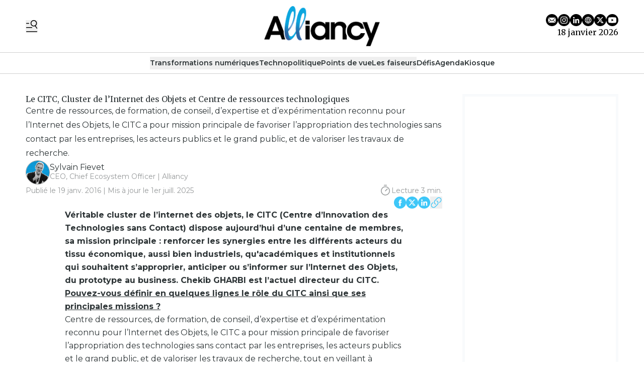

--- FILE ---
content_type: text/html
request_url: https://www.alliancy.fr/fr/le-citc-cluster-de-linternet-des-objets-et-centre-de-ressources-technologiques-e5a22825-f685-4faa-a355-e69257f6c9ea
body_size: 16000
content:
<!DOCTYPE html>
<html lang="fr">
	<head>
		<meta charset="utf-8" />
		<!-- Google Tag Manager -->
<script>
(function(w,d,s,l,i){w[l]=w[l]||[];w[l].push({'gtm.start':
new Date().getTime(),event:'gtm.js'});var f=d.getElementsByTagName(s)[0],
j=d.createElement(s),dl=l!='dataLayer'?'&l='+l:'';j.async=true;j.src=
'https://www.googletagmanager.com/gtm.js?id='+i+dl;f.parentNode.insertBefore(j,f);
})(window,document,'script','dataLayer','GTM-N24C9ZMS');</script>
<!-- End Google Tag Manager -->

<link rel="preconnect" href="https://fonts.googleapis.com">
<link rel="preconnect" href="https://fonts.gstatic.com" crossorigin>
<link href="https://fonts.googleapis.com/css2?family=Merriweather:ital,opsz,wght@0,18..144,300..900;1,18..144,300..900&family=Montserrat:ital,wght@0,100..900;1,100..900&display=swap" rel="stylesheet">

<style type="text/css">

  :root {
    --title-font: "Merriweather";
    --body-font: "Montserrat";
  }

    a.cta-bleu {
    display: inline-block;
    background-color: rgb(62, 199, 248);
    font-size: 16px;
    padding: 5px 15px;
    margin-top: 5px;
    color: #fff;
    border-radius: 4px;
    transition: all 0.3s ease;
  }

</style>
 
		<link href="../_app/immutable/assets/0.DvZu-l8n.css" rel="stylesheet">
		<link href="../_app/immutable/assets/Visual.BoW6ihGT.css" rel="stylesheet">
		<link href="../_app/immutable/assets/content.C2jy1m8w.css" rel="stylesheet"><title>Le CITC, Cluster de l’Internet des Objets et Centre de ressources technologiques | Alliancy</title><!-- HEAD_svelte-xvem3z_START --><meta name="viewport" content="width=device-width, initial-scale=1, maximum-scale=5"><!-- HEAD_svelte-xvem3z_END --><!-- HEAD_svelte-8mpyna_START --><link rel="manifest" href="../manifest.json"><link rel="icon" href="https://variants.omerlo.media/alliancy/icons/fr/favicon-196.png"><link rel="apple-touch-icon" href="https://variants.omerlo.media/alliancy/icons/fr/apple-icon-180.png"><meta name="mobile-web-app-capable" content="yes"><meta name="apple-touch-fullscreen" content="yes"><meta name="apple-mobile-web-app-capable" content="yes"><meta name="apple-mobile-web-app-title" content="Alliancy"><meta name="apple-mobile-web-app-status-bar-style" content="default"><!-- HEAD_svelte-8mpyna_END --><!-- HEAD_svelte-1d7l5g8_START --><meta name="title" content="Le CITC, Cluster de l’Internet des Objets et Centre de ressources technologiques | Alliancy"><meta name="description" content="Centre de ressources, de formation, de conseil, d’expertise et d’expérimentation reconnu pour l’Internet des Objets, le CITC a pour mission principale de favoriser l’appropriation des technologies sans contact par les entreprises, les acteurs publics et le grand public, et de valoriser les travaux de recherche."><link rel="canonical" href="https://alliancy.fr/le-citc-cluster-de-linternet-des-objets-et-centre-de-ressources-technologiques-e5a22825-f685-4faa-a355-e69257f6c9ea"><meta property="og:title" content="Le CITC, Cluster de l’Internet des Objets et Centre de ressources technologiques"><meta property="og:description" content="Centre de ressources, de formation, de conseil, d’expertise et d’expérimentation reconnu pour l’Internet des Objets, le CITC a pour mission principale de favoriser l’appropriation des technologies sans contact par les entreprises, les acteurs publics et le grand public, et de valoriser les travaux de recherche."><meta property="og:url" content="https://www.alliancy.fr/fr/le-citc-cluster-de-linternet-des-objets-et-centre-de-ressources-technologiques-e5a22825-f685-4faa-a355-e69257f6c9ea"><meta property="og:locale" content="fr"><meta property="og:image" content="https://assets.alliancy.omerloclients.com/assets/12b3545c-c908-4008-ac7b-e86c760d996f.jpg"><meta property="og:image:secure_url" content="https://assets.alliancy.omerloclients.com/assets/12b3545c-c908-4008-ac7b-e86c760d996f.jpg"><meta property="og:site_name" content="Alliancy"><meta name="twitter:card" content="summary_large_image"><meta name="twitter:title" content="Le CITC, Cluster de l’Internet des Objets et Centre de ressources technologiques"><meta name="twitter:description" content="Centre de ressources, de formation, de conseil, d’expertise et d’expérimentation reconnu pour l’Internet des Objets, le CITC a pour mission principale de favoriser l’appropriation des technologies sans contact par les entreprises, les acteurs publics et le grand public, et de valoriser les travaux de recherche."><meta name="twitter:image" content="https://assets.alliancy.omerloclients.com/assets/12b3545c-c908-4008-ac7b-e86c760d996f.jpg"> <meta name="twitter:site" content="@https://twitter.com/Alliancy_lemag"> <meta name="robots" content="max-image-preview:large, max-video-preview:-1"><!-- HEAD_svelte-1d7l5g8_END --><!-- HEAD_svelte-buuof0_START --><!-- HEAD_svelte-buuof0_END --><!-- HEAD_svelte-olad2q_START --><meta property="og:type" content="article"><meta property="og:locale" content="fr"><meta property="article:modified_time" content="2025-07-01T04:40:11Z"><meta property="article:published_time" content="2016-01-19T17:51:00Z"><!-- HTML_TAG_START --><script type="application/ld+json">{"@context":"https://schema.org","@type":"NewsArticle","author":[{"@type":"Person","name":"Sylvain Fievet","url":"https://alliancy.fr../communaute/personnes/34f283a3-1974-486a-bdcc-918e34d352bc"}],"copyrightHolder":{"@type":"Organization","name":"Alliancy"},"datePublished":"2016-01-19T17:51:00Z","description":"Centre de ressources, de formation, de conseil, d’expertise et d’expérimentation reconnu pour l’Internet des Objets, le CITC a pour mission principale de favoriser l’appropriation des technologies sans contact par les entreprises, les acteurs publics et le grand public, et de valoriser les travaux de recherche.","headline":"Le CITC, Cluster de l’Internet des Objets et Centre de ressources technologiques","publisher":{"@type":"Organization","name":"Alliancy","url":"https://alliancy.fr"},"image":{"@type":"ImageObject","caption":"atelier","url":"https://assets.alliancy.omerloclients.com/assets/12b3545c-c908-4008-ac7b-e86c760d996f.jpg"},"isAccessibleForFree":true,"inLanguage":"fr"}</script><!-- HTML_TAG_END --><!-- HEAD_svelte-olad2q_END --> 
		<style>
			:root {
				--prose: #2D3436; --base: 255 255 255; --header-desktop: 255 255 255; --header-mobile: 255 255 255; --header-scrolled: 255 255 255; --primary: 62 199 248; --ad: 248 250 252; --muted: 208 208 208; --surface: 208 208 208; --sponsored: 62 199 248; --issue-header: 208 208 208; --issue-footer: 208 208 208; --on-base: 45 52 54; --on-header-desktop: 0 0 0; --on-header-mobile: 0 0 0; --on-header-scrolled: 0 0 0; --on-issue-header: 255 255 255; --on-issue-footer: 255 255 255; --on-primary: 255 255 255; --on-ad: 0 0 0; --on-surface: 255 255 255; --on-sponsored: 255 255 255; --on-muted: 62 199 248; --hover-base: 52 63 66; --hover-primary: 208 208 208;
			}
		</style>
	
	</head>
	<body data-sveltekit-preload-data="hover" class="bg-base text-on-base">
		<!-- Google Tag Manager (noscript) -->
<noscript>
<iframe src="https://www.googletagmanager.com/ns.html?id=GTM-N24C9ZMS"
height="0" width="0" style="display:none;visibility:hidden">
</iframe>
</noscript>
<!-- End Google Tag Manager (noscript) -->
		<div style="display: contents">    <div id="omerlo-webkit"><div class="font-body">   <div class="flex min-h-screen flex-col">   <div class="z-[1001] font-title"><div class="lg:hidden"><div><div class="mobile-header border-b border-muted bg-header-mobile text-on-header-mobile"><div class="container grid grid-cols-5 items-center py-3"><div class="mobile-header-left flex items-center"><button class="sidebar-button cursor-pointer hover:opacity-60 focus-visible:opacity-60  hover:text-on-header-desktop" aria-label="Basculer le menu" aria-expanded="false"><svg xmlns="http://www.w3.org/2000/svg" version="1.1" viewBox="0 0 572.5 617" fill="currentColor" class="h-6 w-6"><g><path class="cls-1" d="M 19.525 573.1 L 552.554 573.444 C 563.369 573.444 572.079 582.144 572.079 592.944 C 572.079 603.744 563.369 612.444 552.554 612.444 L 19.525 612.1 C 8.712 612.1 0 603.4 0 592.6 C 0 581.8 8.712 573.1 19.525 573.1 Z" style=""></path><path class="cls-1" d="M569.1,408.2l-80.3-117.4c31.2-23.4,54-58.1,61.8-99.4,16.4-87.7-41.3-172.1-129-188.6-87.7-16.4-172.1,41.3-188.6,129-16.4,87.7,41.3,172.1,129,188.6,32.5,6.1,64.6,2,92.9-10.1l82,119.9c6.1,8.9,18.2,11.1,27.1,5.1h0c8.9-6.1,11.1-18.2,5.1-27.1h0ZM271.8,139.1c12.4-66.3,76.3-110,142.6-97.6,66.3,12.4,110,76.3,97.6,142.6-12.4,66.3-76.3,110-142.6,97.6-66.3-12.4-110-76.3-97.6-142.6h0Z"></path><path class="cls-1" d="M157.3,166.4c0-10.7-8.7-19.3-19.3-19.3H19.3c-10.7,0-19.3,8.7-19.3,19.3s8.7,19.3,19.3,19.3h118.7c10.7,0,19.3-8.7,19.3-19.3h0Z"></path><path class="cls-1" d="M314.6,382c0-10.7-8.7-19.3-19.3-19.3H19.3C8.7,362.6,0,371.3,0,382s8.7,19.3,19.3,19.3h276c10.7,0,19.3-8.7,19.3-19.3h0Z"></path></g></svg></button></div> <div class="mobile-header-center col-span-3"><a href="../"><img src="https://variants.omerlo.media/alliancy/logos/logo-navbar-mobile-scrolled.png" class="mobile-header-logo block h-8 w-full object-contain object-center" alt="Alliancy"></a></div> <div class="mobile-header-right"></div></div></div></div>  </div> <div class="hidden lg:block"> <div class="desktop-header bg-header-desktop text-on-header-desktop"><div class="border-b border-muted py-3"><div class="container grid grid-cols-3 items-center gap-4"><div class="desktop-header-left flex flex-row items-center gap-6"><button class="sidebar-button cursor-pointer hover:opacity-60 focus-visible:opacity-60  hover:text-on-header-desktop" aria-label="Basculer le menu" aria-expanded="false"><svg xmlns="http://www.w3.org/2000/svg" version="1.1" viewBox="0 0 572.5 617" fill="currentColor" class="h-6 w-6"><g><path class="cls-1" d="M 19.525 573.1 L 552.554 573.444 C 563.369 573.444 572.079 582.144 572.079 592.944 C 572.079 603.744 563.369 612.444 552.554 612.444 L 19.525 612.1 C 8.712 612.1 0 603.4 0 592.6 C 0 581.8 8.712 573.1 19.525 573.1 Z" style=""></path><path class="cls-1" d="M569.1,408.2l-80.3-117.4c31.2-23.4,54-58.1,61.8-99.4,16.4-87.7-41.3-172.1-129-188.6-87.7-16.4-172.1,41.3-188.6,129-16.4,87.7,41.3,172.1,129,188.6,32.5,6.1,64.6,2,92.9-10.1l82,119.9c6.1,8.9,18.2,11.1,27.1,5.1h0c8.9-6.1,11.1-18.2,5.1-27.1h0ZM271.8,139.1c12.4-66.3,76.3-110,142.6-97.6,66.3,12.4,110,76.3,97.6,142.6-12.4,66.3-76.3,110-142.6,97.6-66.3-12.4-110-76.3-97.6-142.6h0Z"></path><path class="cls-1" d="M157.3,166.4c0-10.7-8.7-19.3-19.3-19.3H19.3c-10.7,0-19.3,8.7-19.3,19.3s8.7,19.3,19.3,19.3h118.7c10.7,0,19.3-8.7,19.3-19.3h0Z"></path><path class="cls-1" d="M314.6,382c0-10.7-8.7-19.3-19.3-19.3H19.3C8.7,362.6,0,371.3,0,382s8.7,19.3,19.3,19.3h276c10.7,0,19.3-8.7,19.3-19.3h0Z"></path></g></svg></button>  </div> <div class="desktop-header-center"><a href="../"><img src="https://variants.omerlo.media/alliancy/logos/logo-navbar-mobile-scrolled.png" class="h-20 w-full select-none object-contain object-center" alt="Alliancy"></a></div> <div class="desktop-header-right flex flex-col justify-end gap-2"><div class="flex flex-row justify-end"><div class="media-icons flex flex-row gap-2">  <a class="hover:opacity-60 focus-visible:opacity-60" target="_blank" rel="noreferrer" href="mailto:infos@alliancy.fr"><span class="sr-only">E-mail</span> <svg xmlns="http://www.w3.org/2000/svg" xmlns:xlink="http://www.w3.org/1999/xlink" width="48" height="48" viewBox="0 0 48 48" class="media-icon h-6 w-6" fill="currentColor"><defs><clipPath id="clip-icon_email"><rect width="48" height="48"></rect></clipPath></defs><g id="icon_email" clip-path="url(#clip-icon_email)"><path id="Soustraction_7" data-name="Soustraction 7" d="M-566,48a23.849,23.849,0,0,1-9.342-1.886,23.922,23.922,0,0,1-7.629-5.143,23.92,23.92,0,0,1-5.144-7.629A23.847,23.847,0,0,1-590,24a23.849,23.849,0,0,1,1.886-9.342,23.921,23.921,0,0,1,5.144-7.629,23.922,23.922,0,0,1,7.629-5.143A23.849,23.849,0,0,1-566,0a23.85,23.85,0,0,1,9.342,1.886,23.92,23.92,0,0,1,7.629,5.143,23.92,23.92,0,0,1,5.143,7.629A23.849,23.849,0,0,1-542,24a23.847,23.847,0,0,1-1.886,9.342,23.92,23.92,0,0,1-5.143,7.629,23.92,23.92,0,0,1-7.629,5.143A23.851,23.851,0,0,1-566,48Zm-4.237-22.784h0l-9.546,8.309a3.482,3.482,0,0,0,2.064.683h23.44a3.481,3.481,0,0,0,2.064-.683l-9.561-8.309-3.628,3.154a.921.921,0,0,1-.6.224.921.921,0,0,1-.6-.224l-3.628-3.154Zm19.166-9.293h0l-9.3,8.078,9.3,8.078a3.443,3.443,0,0,0,.279-1.366V17.281a3.437,3.437,0,0,0-.279-1.359Zm-29.858,0h0a3.442,3.442,0,0,0-.279,1.366V30.719a3.437,3.437,0,0,0,.279,1.359l9.3-8.077-9.3-8.078Zm3.209-2.129a3.494,3.494,0,0,0-2.064.683L-566,26.46l13.784-11.984a3.494,3.494,0,0,0-2.064-.683Z" transform="translate(590)"></path></g></svg></a>  <a class="hover:opacity-60 focus-visible:opacity-60" target="_blank" rel="noreferrer" href="https://www.instagram.com/alliancy_lemag/"><span class="sr-only">Profil Instagram</span> <svg xmlns="http://www.w3.org/2000/svg" xmlns:xlink="http://www.w3.org/1999/xlink" width="48" height="48" viewBox="0 0 48 48" class="media-icon h-6 w-6" fill="currentColor"><defs><clipPath id="clip-icon_instagram"><rect width="48" height="48"></rect></clipPath></defs><g id="icon_instagram" clip-path="url(#clip-icon_instagram)"><path id="Soustraction_4" data-name="Soustraction 4" d="M-94,48a23.851,23.851,0,0,1-9.342-1.886,23.92,23.92,0,0,1-7.629-5.143,23.919,23.919,0,0,1-5.143-7.629A23.848,23.848,0,0,1-118,24a23.851,23.851,0,0,1,1.886-9.342,23.92,23.92,0,0,1,5.143-7.629,23.92,23.92,0,0,1,7.629-5.143A23.851,23.851,0,0,1-94,0a23.848,23.848,0,0,1,9.342,1.886A23.919,23.919,0,0,1-77.03,7.029a23.92,23.92,0,0,1,5.143,7.629A23.851,23.851,0,0,1-70,24a23.848,23.848,0,0,1-1.886,9.342A23.92,23.92,0,0,1-77.03,40.97a23.92,23.92,0,0,1-7.629,5.143A23.849,23.849,0,0,1-94,48Zm0-38c-3.764,0-4.263.016-5.771.085a10.357,10.357,0,0,0-3.4.651,6.838,6.838,0,0,0-2.479,1.615,6.865,6.865,0,0,0-1.616,2.479,10.276,10.276,0,0,0-.65,3.4C-107.984,19.749-108,20.252-108,24s.016,4.263.085,5.771a10.373,10.373,0,0,0,.651,3.4,6.867,6.867,0,0,0,1.615,2.479,6.844,6.844,0,0,0,2.479,1.615,10.338,10.338,0,0,0,3.4.651c1.5.068,1.994.085,5.772.085s4.275-.016,5.772-.085a10.361,10.361,0,0,0,3.4-.651,6.851,6.851,0,0,0,2.478-1.615,6.853,6.853,0,0,0,1.615-2.479,10.422,10.422,0,0,0,.651-3.4c.068-1.52.085-2.022.085-5.771s-.016-4.252-.085-5.774a10.41,10.41,0,0,0-.651-3.4,6.861,6.861,0,0,0-1.615-2.479,6.845,6.845,0,0,0-2.479-1.615,10.39,10.39,0,0,0-3.4-.651C-89.74,10.016-90.24,10-94,10Zm0,25.47c-3.75,0-4.191-.014-5.657-.082a7.775,7.775,0,0,1-2.6-.482,4.328,4.328,0,0,1-1.61-1.047,4.326,4.326,0,0,1-1.047-1.609,7.7,7.7,0,0,1-.482-2.6c-.067-1.472-.081-1.914-.081-5.658s.014-4.184.081-5.655a7.719,7.719,0,0,1,.482-2.6,4.325,4.325,0,0,1,1.047-1.611,4.369,4.369,0,0,1,1.61-1.048,7.759,7.759,0,0,1,2.6-.482c1.306-.059,1.8-.076,4.4-.078.124,0,.252,0,.388,0H-94c3.774,0,4.211.014,5.656.08a7.757,7.757,0,0,1,2.6.481,4.337,4.337,0,0,1,1.608,1.048,4.332,4.332,0,0,1,1.048,1.61,7.739,7.739,0,0,1,.482,2.6c.068,1.477.082,1.92.082,5.656s-.014,4.179-.082,5.656a7.739,7.739,0,0,1-.482,2.6,4.331,4.331,0,0,1-1.048,1.608,4.343,4.343,0,0,1-1.608,1.048,7.728,7.728,0,0,1-2.6.481C-89.809,35.456-90.25,35.47-94,35.47Zm-.031-18.694a7.142,7.142,0,0,0-5.083,2.106,7.142,7.142,0,0,0-2.106,5.083,7.139,7.139,0,0,0,2.106,5.083,7.138,7.138,0,0,0,5.083,2.105,7.138,7.138,0,0,0,5.083-2.105,7.139,7.139,0,0,0,2.106-5.083,7.142,7.142,0,0,0-2.106-5.083A7.139,7.139,0,0,0-94.029,16.776Zm7.474-1.963a1.673,1.673,0,0,0-.933.284,1.674,1.674,0,0,0-.619.753,1.676,1.676,0,0,0-.1.971,1.679,1.679,0,0,0,.46.86,1.673,1.673,0,0,0,.86.459,1.688,1.688,0,0,0,.328.032,1.671,1.671,0,0,0,.644-.128,1.674,1.674,0,0,0,.753-.619,1.673,1.673,0,0,0,.284-.933A1.682,1.682,0,0,0-86.556,14.813ZM-94,28.667A4.671,4.671,0,0,1-98.666,24,4.671,4.671,0,0,1-94,19.334,4.672,4.672,0,0,1-89.333,24,4.672,4.672,0,0,1-94,28.667Z" transform="translate(118)"></path></g></svg></a> <a class="hover:opacity-60 focus-visible:opacity-60" target="_blank" rel="noreferrer" href="https://www.linkedin.com/company/alliancy/"><span class="sr-only">Profil LinkedIn</span> <svg xmlns="http://www.w3.org/2000/svg" xmlns:xlink="http://www.w3.org/1999/xlink" width="48" height="48" viewBox="0 0 48 48" fill="currentColor" class="media-icon h-6 w-6"><defs><clipPath id="clip-icon_linkedin"><rect width="48" height="48"></rect></clipPath></defs><g id="icon_linkedin" clip-path="url(#clip-icon_linkedin)"><path id="Soustraction_1" data-name="Soustraction 1" d="M24,48A24.006,24.006,0,0,1,14.658,1.886,24.006,24.006,0,0,1,33.342,46.114,23.849,23.849,0,0,1,24,48Zm4.792-24.2a2.231,2.231,0,0,1,1.8.747,4.257,4.257,0,0,1,.731,2.752v9.063H36.4V26.095a7.008,7.008,0,0,0-1.886-5.3,5.76,5.76,0,0,0-4.012-1.5,5.615,5.615,0,0,0-4.893,2.765v-2.3H20.728V36.357h5.08v-9a3.819,3.819,0,0,1,.927-2.682A2.8,2.8,0,0,1,28.793,23.8ZM12.6,19.751V36.345h5.08V19.751Zm2.54-8.3a2.894,2.894,0,0,0-2.071.85,3.122,3.122,0,0,0,0,4.3,2.95,2.95,0,0,0,4.142,0,3.121,3.121,0,0,0,0-4.3A2.894,2.894,0,0,0,15.136,11.454Z"></path></g></svg></a> <a class="hover:opacity-60 focus-visible:opacity-60" target="_blank" rel="noreferrer" href="https://alliancy.fr"><span class="sr-only">Site web</span> <svg xmlns="http://www.w3.org/2000/svg" xmlns:xlink="http://www.w3.org/1999/xlink" width="48" height="48" viewBox="0 0 48 48" class="media-icon h-6 w-6" fill="currentColor"><defs><clipPath id="clip-icon_website"><rect width="48" height="48"></rect></clipPath></defs><g id="icon_website" clip-path="url(#clip-icon_website)"><path id="Soustraction_8" data-name="Soustraction 8" d="M-448,48a23.849,23.849,0,0,1-9.342-1.886,23.92,23.92,0,0,1-7.628-5.143,23.92,23.92,0,0,1-5.143-7.629A23.849,23.849,0,0,1-472,24a23.851,23.851,0,0,1,1.886-9.342,23.921,23.921,0,0,1,5.143-7.629,23.919,23.919,0,0,1,7.628-5.143A23.849,23.849,0,0,1-448,0a23.85,23.85,0,0,1,9.342,1.886,23.92,23.92,0,0,1,7.629,5.143,23.919,23.919,0,0,1,5.143,7.629A23.85,23.85,0,0,1-424,24a23.848,23.848,0,0,1-1.886,9.342,23.92,23.92,0,0,1-5.143,7.629,23.92,23.92,0,0,1-7.629,5.143A23.851,23.851,0,0,1-448,48Zm-.006-37a12.958,12.958,0,0,0-7.351,2.3,12.958,12.958,0,0,0-4.766,6.05.938.938,0,0,0-.049.131,12.772,12.772,0,0,0,0,9.049.936.936,0,0,0,.049.131,12.923,12.923,0,0,0,4.761,6.055A12.922,12.922,0,0,0-448.008,37H-448a12.922,12.922,0,0,0,7.352-2.284,12.923,12.923,0,0,0,4.765-6.048.933.933,0,0,0,.063-.169,12.749,12.749,0,0,0,0-9,.969.969,0,0,0-.063-.171,12.955,12.955,0,0,0-4.769-6.04A12.959,12.959,0,0,0-448,11Zm2.269,23.763v0a19.772,19.772,0,0,0,2.67-5.541h4.745a11.015,11.015,0,0,1-7.414,5.543Zm-4.526,0h0a11.016,11.016,0,0,1-7.414-5.543h4.745a19.776,19.776,0,0,0,2.671,5.541Zm2.263-.305h0a18.329,18.329,0,0,1-2.813-5.237h5.63A18.309,18.309,0,0,1-448,34.456Zm10.521-7.238H-442.6a17.22,17.22,0,0,0,0-6.439v0l.006,0h5.111a10.91,10.91,0,0,1,0,6.439Zm-7.156,0h-6.73a15.216,15.216,0,0,1,0-6.439h6.73a15.247,15.247,0,0,1,0,6.439Zm-8.767,0h-5.111A10.93,10.93,0,0,1-459,24a10.929,10.929,0,0,1,.487-3.219h5.111a17.3,17.3,0,0,0,0,6.438Zm15.08-8.44h-4.745a19.753,19.753,0,0,0-2.671-5.542,11.016,11.016,0,0,1,7.415,5.541Zm-6.862,0h-5.63A18.378,18.378,0,0,1-448,13.541a18.352,18.352,0,0,1,2.812,5.237Zm-7.753,0h-4.745a11.017,11.017,0,0,1,7.417-5.542,19.782,19.782,0,0,0-2.672,5.541Z" transform="translate(472)"></path></g></svg></a> <a class="hover:opacity-60 focus-visible:opacity-60" target="_blank" rel="noreferrer" href="https://twitter.com/Alliancy_lemag"><span class="sr-only">Profil Twitter</span> <svg xmlns="http://www.w3.org/2000/svg" xmlns:xlink="http://www.w3.org/1999/xlink" width="48" height="48" viewBox="0 0 48 48" class="media-icon h-6 w-6" fill="currentColor"><defs><clipPath id="clip-icon_X"><rect width="48" height="48"></rect></clipPath></defs><g id="icon_X" clip-path="url(#clip-icon_X)"><path id="Soustraction_2" data-name="Soustraction 2" d="M-330,48a23.849,23.849,0,0,1-9.342-1.886,23.92,23.92,0,0,1-7.628-5.143,23.92,23.92,0,0,1-5.143-7.629A23.849,23.849,0,0,1-354,24a23.851,23.851,0,0,1,1.886-9.342,23.921,23.921,0,0,1,5.143-7.629,23.919,23.919,0,0,1,7.628-5.143A23.849,23.849,0,0,1-330,0a23.85,23.85,0,0,1,9.342,1.886,23.92,23.92,0,0,1,7.629,5.143,23.919,23.919,0,0,1,5.143,7.629A23.85,23.85,0,0,1-306,24a23.848,23.848,0,0,1-1.886,9.342,23.92,23.92,0,0,1-5.143,7.629,23.92,23.92,0,0,1-7.629,5.143A23.851,23.851,0,0,1-330,48Zm-1.346-20.357h0l6.487,8.482h8.286l-10.56-13.961,9.039-10.292h-4.117l-6.864,7.75-5.861-7.75h-8.493l10.112,13.245-9.575,11.007h4.117l7.427-8.482Zm9.978,6.067h-2.282L-338.586,14.2h2.452l14.765,19.507Z" transform="translate(354)"></path></g></svg></a> <a class="hover:opacity-60 focus-visible:opacity-60" target="_blank" rel="noreferrer" href="https://www.youtube.com/@Alliancylemag"><span class="sr-only">Chaîne YouTube</span> <svg xmlns="http://www.w3.org/2000/svg" xmlns:xlink="http://www.w3.org/1999/xlink" width="48" height="48" viewBox="0 0 48 48" class="media-icon h-6 w-6" fill="currentColor"><defs><clipPath id="clip-icon_youtube"><rect width="48" height="48"></rect></clipPath></defs><g id="icon_youtube" clip-path="url(#clip-icon_youtube)"><path id="Youtube" d="M24,0A24,24,0,1,1,0,24,24,24,0,0,1,24,0ZM11.336,13.335c2.539-.66,12.654-.66,12.654-.66s10.135,0,12.674.7A4,4,0,0,1,39.5,16.214a40.477,40.477,0,0,1,.68,7.816,41.771,41.771,0,0,1-.68,7.776,4.022,4.022,0,0,1-2.839,2.858c-2.539.66-12.674.66-12.674.66s-10.095,0-12.654-.68a4.119,4.119,0,0,1-2.858-2.858,42.882,42.882,0,0,1-.66-7.776,43.3,43.3,0,0,1,.66-7.8A4.183,4.183,0,0,1,11.336,13.335ZM29.188,24.01l-8.416-4.858v9.695Z" fill-rule="evenodd"></path></g></svg></a></div></div> <div class="flex flex-row justify-end">18 janvier 2026</div></div></div></div></div></div></div>  <div class="navbar relative block border-b border-muted"> <div class="relative"><nav class="container relative z-50 flex justify-center gap-4 py-2"> <div class="no-scrollbar flex gap-4 overflow-auto"> <button type="button" class="inline-flex items-center gap-x-1 whitespace-nowrap border-b text-sm/6 font-semibold  border-transparent">Transformations numériques </button> <button type="button" class="inline-flex items-center gap-x-1 whitespace-nowrap border-b text-sm/6 font-semibold  border-transparent">Technopolitique </button> <button type="button" class="inline-flex items-center gap-x-1 whitespace-nowrap border-b text-sm/6 font-semibold  border-transparent">Points de vue </button> <button type="button" class="inline-flex items-center gap-x-1 whitespace-nowrap border-b text-sm/6 font-semibold  border-transparent">Les faiseurs </button> <a href="/communaute/projets" class="inline-flex items-center gap-x-1 whitespace-nowrap border-b text-sm/6 font-semibold border-transparent">Défis </a> <a href="/communaute/evenements/" class="inline-flex items-center gap-x-1 whitespace-nowrap border-b text-sm/6 font-semibold border-transparent">Agenda </a> <a href="/kiosque" class="inline-flex items-center gap-x-1 whitespace-nowrap border-b text-sm/6 font-semibold border-transparent">Kiosque </a></div> </nav> </div></div>      <div class="main grow">     </div>  <div class="footer"><div class="footer-1"><div class="bg-base font-title text-on-base bg-footer text-on-footer border-t border-muted"><div class="container flex flex-row items-center gap-12 py-8"><a href="../" class="hidden md:block"><img src="https://variants.omerlo.media/alliancy/logos/logo-navbar-mobile-scrolled.png" alt="Alliancy" class="footer-logo w-20 select-none"></a> <div class="grid flex-1 grid-cols-2 gap-x-4 gap-y-8 md:grid-cols-3 lg:grid-cols-4"><div class="pt-2 md:py-0"><div class="mb-2 font-semibold"><a href="/">À la une </a></div> <div class="grid grid-cols-1 gap-2 text-sm text-muted"><a class="hover:text-hover-base focus-visible:text-hover-base" href="/transformations-numeriques">Transformations numériques  </a><a class="hover:text-hover-base focus-visible:text-hover-base" href="/technopolitique">Technopolitique </a><a class="hover:text-hover-base focus-visible:text-hover-base" href="/les-faiseurs">Les Faiseurs </a><a class="hover:text-hover-base focus-visible:text-hover-base" href="/kiosque">Ressources </a> </div> </div><div class="pt-2 md:py-0"><div class="mb-2 font-semibold"><a>Ressources </a></div> <div class="grid grid-cols-1 gap-2 text-sm text-muted"><a class="hover:text-hover-base focus-visible:text-hover-base" href="/communaute/organisations">Organisations </a><a class="hover:text-hover-base focus-visible:text-hover-base" href="/kiosque">Guides &amp; Carnets  </a><a class="hover:text-hover-base focus-visible:text-hover-base" href="/soumettre-un-article">Soumettre un article </a><a class="hover:text-hover-base focus-visible:text-hover-base" href="/communaute/organisations/nouveau/">Soumettre une organisation </a> </div> </div><div class="pt-2 md:py-0"><div class="mb-2 font-semibold"><a>Informations </a></div> <div class="grid grid-cols-1 gap-2 text-sm text-muted"><a class="hover:text-hover-base focus-visible:text-hover-base" href="/pages/a-propos">À propos </a><a class="hover:text-hover-base focus-visible:text-hover-base" href="/pages/contact">Nous contacter </a><a class="hover:text-hover-base focus-visible:text-hover-base" href="/pages/informations-legales">Informations légales </a><a class="hover:text-hover-base focus-visible:text-hover-base" href="/pages/conditions-generales-de-vente">CGV </a><a class="hover:text-hover-base focus-visible:text-hover-base" href="/pages/politique-confidentialite">Politiques de protections de vos données </a> </div> </div></div></div></div></div> <div class="footer-2 border-t border-muted bg-base text-on-base"><div class="container grid grid-cols-1 gap-2 py-4 md:grid-cols-3"><div class="flex items-center justify-center md:order-last md:justify-end"></div> <div class="footer-2-notices"></div> <div class="text-center text-xs md:order-first md:text-left"><br> © 2026 Alliancy. Tous droits réservés.<br><!-- HTML_TAG_START -->Propulsé par <a href="https://omerlo.com" rel="noopener" target="_blank">Omerlo</a>.<!-- HTML_TAG_END --></div></div></div></div></div>  <div class="sticky bottom-0 w-full"></div> </div></div> 
			<script type="application/json" data-sveltekit-fetched data-url="https://alliancy.omerloclients.com/api/public/publisher/v2/medias/0aec8dbb-6aea-4f76-8a74-4eb62d6daf04/menus/navbar?locale=fr" data-hash="1evawbo" data-ttl="0">{"status":200,"statusText":"OK","headers":{},"body":"{\"data\":{\"id\":\"5d3c9afb-ad79-4e51-9dfb-a79e36407f7f\",\"name\":\"navbar\",\"key\":\"navbar\",\"inserted_at\":\"2025-02-26T15:40:53Z\",\"updated_at\":\"2026-01-13T16:49:45Z\",\"localized\":{\"id\":\"8a7a5548-2fbb-4037-9e5b-38ef2564d15a\",\"items\":[{\"id\":\"000e66fa-9e27-4cb5-bd04-c43651cc1381\",\"name\":\"Transformations numériques\",\"items\":[{\"id\":\"cbb54ec2-cfe8-4fe2-b5da-9eef1f421801\",\"name\":\"Cybersécurité\",\"items\":[],\"url\":\"/transformations-numeriques/cybersecurite\",\"open_new_tab\":false},{\"id\":\"e980e8fd-0fd3-42c1-8c22-2442757e7a71\",\"name\":\"Intelligence artificielle\",\"items\":[],\"url\":\"/transformations-numeriques/ia\",\"open_new_tab\":false},{\"id\":\"fd133140-2f08-47a5-a5fc-2c99c78352f9\",\"name\":\"Système IT & infras\",\"items\":[],\"url\":\"/transformations-numeriques/it-infras\",\"open_new_tab\":false},{\"id\":\"3082fa96-12ce-42e1-ab1f-e529815f3356\",\"name\":\"Responsabilité & Durabilité\",\"items\":[],\"url\":\"/transformations-numeriques/responsabilite-durabilite\",\"open_new_tab\":false}],\"url\":\"/transformations-numeriques\",\"open_new_tab\":false},{\"id\":\"fab5826c-3f7e-4fa6-93d4-3af11dafe6c5\",\"name\":\"Technopolitique\",\"items\":[{\"id\":\"d06d783d-1207-47c3-92f3-428cdee82c9f\",\"name\":\"Innovation\",\"items\":[],\"url\":\"/technopolitique/innovation\",\"open_new_tab\":false},{\"id\":\"fe2da87b-7429-4a98-a84a-78fa6d350847\",\"name\":\"Politique / Réglementaire\",\"items\":[],\"url\":\"/technopolitique/politique-reglementaire\",\"open_new_tab\":false},{\"id\":\"8a436e3f-ced0-495d-95bd-29e0c93cf300\",\"name\":\"Social\",\"items\":[],\"url\":\"/technopolitique/social\",\"open_new_tab\":false},{\"id\":\"7df51655-cb37-4ffb-96b6-0faad47c314a\",\"name\":\"Indépendance technologique\",\"items\":[],\"url\":\"/technopolitique/independance-tech\",\"open_new_tab\":false}],\"url\":\"/technopolitique\",\"open_new_tab\":false},{\"id\":\"6afed690-2322-4951-96a6-195c1ea9d47a\",\"name\":\"Points de vue\",\"items\":[{\"id\":\"eae60dcc-fbd6-4952-8e5d-fa830cc5e91b\",\"name\":\"Éditos\",\"items\":[],\"url\":\"/points-de-vue/editos\",\"open_new_tab\":false},{\"id\":\"2f1e2e63-79eb-4445-a887-b0b466a056ad\",\"name\":\"Billets d'humeurs\",\"items\":[],\"url\":\"/points-de-vue/billets-dhumeurs\",\"open_new_tab\":false}],\"url\":\"/points-de-vue\",\"open_new_tab\":false},{\"id\":\"688cff0e-5a23-46f3-91f2-5296037e4fa8\",\"name\":\"Les faiseurs\",\"items\":[{\"id\":\"d37e09e7-a286-4dcc-a644-11efb754981c\",\"name\":\"Portraits / Grand entretien\",\"items\":[],\"url\":\"/les-faiseurs/portraits-grand-entretien\",\"open_new_tab\":false},{\"id\":\"d3b5cc62-d37c-41af-b8aa-8b41921c5e95\",\"name\":\"Écosystème utilisateurs\",\"items\":[],\"url\":\"/les-faiseurs/ecosysteme-utilisateurs\",\"open_new_tab\":false},{\"id\":\"3491cc94-b9c8-4894-be34-ef2ca27bcd91\",\"name\":\"Organisations\",\"items\":[],\"url\":\"/communaute/organisations\",\"open_new_tab\":false},{\"id\":\"9c727dec-4d19-463e-be2b-e2514726302b\",\"name\":\"Chroniques\",\"items\":[],\"url\":\"/les-faiseurs/chroniques\",\"open_new_tab\":false}],\"url\":\"/les-faiseurs\",\"open_new_tab\":false},{\"id\":\"613f6627-f2e8-48bf-8e33-f80611a958e6\",\"name\":\"Défis\",\"items\":[],\"url\":\"/communaute/projets\",\"open_new_tab\":false},{\"id\":\"60de8f4a-aa61-4059-b098-bb7c764aea11\",\"name\":\"Agenda\",\"items\":[],\"url\":\"/communaute/evenements/\",\"open_new_tab\":false},{\"id\":\"4ecc3013-6760-48b6-8b56-f3dcf87f459f\",\"name\":\"Kiosque\",\"items\":[],\"url\":\"/kiosque\",\"open_new_tab\":false}],\"locale\":\"fr\"}},\"assocs\":{}}"}</script>
			<script type="application/json" data-sveltekit-fetched data-url="https://alliancy.omerloclients.com/api/public/publisher/v2/medias/0aec8dbb-6aea-4f76-8a74-4eb62d6daf04/menus/sidebar?locale=fr" data-hash="1evawbo" data-ttl="0">{"status":200,"statusText":"OK","headers":{},"body":"{\"data\":{\"id\":\"f860d7db-9dc9-4bab-a839-d9c7ccb56be4\",\"name\":\"sidebar\",\"key\":\"sidebar\",\"inserted_at\":\"2025-02-26T15:41:59Z\",\"updated_at\":\"2026-01-15T07:26:38Z\",\"localized\":{\"id\":\"165617c7-57b0-4d68-a043-5f69ed3656a6\",\"items\":[{\"id\":\"d72c6e7a-a551-42b9-884d-c97a4771d947\",\"name\":\"Transformations numériques \",\"items\":[{\"id\":\"b557837e-457d-40ed-8cbd-0574a9c94ece\",\"name\":\"Cybersécurité\",\"items\":[],\"url\":\"/transformations-numeriques/cybersecurite\",\"open_new_tab\":false},{\"id\":\"f61e0eda-867c-4f05-a374-f66300295929\",\"name\":\"Intelligence artificielle\",\"items\":[],\"url\":\"/transformations-numeriques/ia\",\"open_new_tab\":false},{\"id\":\"2d70ae00-0f3e-43e9-a3d7-b56e5629a33f\",\"name\":\"Système IT & infras\",\"items\":[],\"url\":\"/transformations-numeriques/it-infras\",\"open_new_tab\":false},{\"id\":\"9a2c3f1a-8917-4565-8c4c-1765553e567b\",\"name\":\"Responsabilité & Durabilité\",\"items\":[],\"url\":\"/transformations-numeriques/responsabilite-durabilite\",\"open_new_tab\":false}],\"url\":\"/transformations-numeriques\",\"open_new_tab\":false},{\"id\":\"836fa813-8979-417d-9b23-3673d8782039\",\"name\":\"Technopolitique\",\"items\":[{\"id\":\"05b9c9a0-8297-4596-9b63-8cde963282bf\",\"name\":\"Innovation\",\"items\":[],\"url\":\"/technopolitique/innovation\",\"open_new_tab\":false},{\"id\":\"d4393830-c403-48e5-b512-62a07ccead33\",\"name\":\"Politique / Réglementaire\",\"items\":[],\"url\":\"/technopolitique/politique-reglementaire\",\"open_new_tab\":false},{\"id\":\"4d05b5c0-f5f3-457c-902b-f17c103acd45\",\"name\":\"Social\",\"items\":[],\"url\":\"/technopolitique/social\",\"open_new_tab\":false},{\"id\":\"6a2f1a01-44e1-44d1-8399-e5940041df4c\",\"name\":\"Indépendance Tech\",\"items\":[],\"url\":\"/technopolitique/independance-tech\",\"open_new_tab\":false}],\"url\":\"/technopolitique\",\"open_new_tab\":false},{\"id\":\"33d0f643-9301-4c0d-84c9-7cd62d56caf0\",\"name\":\"Points de vue\",\"items\":[{\"id\":\"e30848ee-fcb1-4e1e-826e-21f4bb52dfa3\",\"name\":\"Éditos\",\"items\":[],\"url\":\"/points-de-vue/editos\",\"open_new_tab\":false},{\"id\":\"c327346b-18b7-430b-9e06-2d9754b55ee6\",\"name\":\"Billets d'humeur\",\"items\":[],\"url\":\"/points-de-vue/billets-dhumeurs\",\"open_new_tab\":false}],\"url\":\"/points-de-vue\",\"open_new_tab\":false},{\"id\":\"c5c68fa6-7130-4a68-b727-947377a9d437\",\"name\":\"Les Faiseurs\",\"items\":[{\"id\":\"b3a09b4b-cf32-44d6-ac73-812cdc10ba1d\",\"name\":\"Portraits / Grand entretien\",\"items\":[],\"url\":\"/les-faiseurs/portraits-grand-entretien\",\"open_new_tab\":false},{\"id\":\"fcd1cbf8-213b-4c71-8bb4-eae6a2b7f944\",\"name\":\"Écosystème utilisateurs\",\"items\":[],\"url\":\"/les-faiseurs/ecosysteme-utilisateurs\",\"open_new_tab\":false},{\"id\":\"f3e23358-8f04-453a-9a67-fe0ca9651178\",\"name\":\"Organisations\",\"items\":[],\"url\":\"/communaute/organisations\",\"open_new_tab\":false},{\"id\":\"a0964a4f-f15f-44e0-bd5d-2f2b4e3d9429\",\"name\":\"Chroniques\",\"items\":[],\"url\":\"/les-faiseurs/chroniques\",\"open_new_tab\":false}],\"url\":\"/les-faiseurs\",\"open_new_tab\":false},{\"id\":\"10a9ea19-a899-407c-ad1b-aad29e32f3bf\",\"name\":\"Ressources\",\"items\":[],\"url\":\"/kiosque\",\"open_new_tab\":false}],\"locale\":\"fr\"}},\"assocs\":{}}"}</script>
			<script type="application/json" data-sveltekit-fetched data-url="https://alliancy.omerloclients.com/api/public/publisher/v2/medias/0aec8dbb-6aea-4f76-8a74-4eb62d6daf04/menus/footer?locale=fr" data-hash="1evawbo" data-ttl="0">{"status":200,"statusText":"OK","headers":{},"body":"{\"data\":{\"id\":\"f4b287d2-a5dc-4c09-b8db-9fe3adedf611\",\"name\":\"footer\",\"key\":\"footer\",\"inserted_at\":\"2025-02-26T15:43:59Z\",\"updated_at\":\"2026-01-15T15:13:44Z\",\"localized\":{\"id\":\"e97aa3dc-a3dd-4262-8105-306657f9b2c2\",\"items\":[{\"id\":\"71706330-2c39-4556-8a6a-b7f6c7fe5dcd\",\"name\":\"À la une\",\"items\":[{\"id\":\"9f82010c-6d03-4cdf-9dee-9661ebac7eeb\",\"name\":\"Transformations numériques \",\"items\":[],\"url\":\"/transformations-numeriques\",\"open_new_tab\":false},{\"id\":\"e97f6242-4c9b-41e4-b9cf-26a4d7122480\",\"name\":\"Technopolitique\",\"items\":[],\"url\":\"/technopolitique\",\"open_new_tab\":false},{\"id\":\"9bacae40-b84d-4477-95c0-d5824231b03d\",\"name\":\"Les Faiseurs\",\"items\":[],\"url\":\"/les-faiseurs\",\"open_new_tab\":false},{\"id\":\"e299eddd-8195-446e-b646-b32146f4c5a8\",\"name\":\"Ressources\",\"items\":[],\"url\":\"/kiosque\",\"open_new_tab\":false}],\"url\":\"/\",\"open_new_tab\":false},{\"id\":\"04d70a47-efca-4da5-bdd9-8a7096e0600d\",\"name\":\"Ressources\",\"items\":[{\"id\":\"669dd137-6b09-4581-9526-502f8910c2a6\",\"name\":\"Organisations\",\"items\":[],\"url\":\"/communaute/organisations\",\"open_new_tab\":false},{\"id\":\"cd2affdd-2a3e-41af-81e3-68cdfb8bdcb7\",\"name\":\"Guides & Carnets \",\"items\":[],\"url\":\"/kiosque\",\"open_new_tab\":false},{\"id\":\"102f2696-0f32-434a-8270-52fe4d611a6e\",\"name\":\"Soumettre un article\",\"items\":[],\"url\":\"/soumettre-un-article\",\"open_new_tab\":false},{\"id\":\"8e2f3eb6-06d9-4df6-b4c7-19ee024b369f\",\"name\":\"Soumettre une organisation\",\"items\":[],\"url\":\"/communaute/organisations/nouveau/\",\"open_new_tab\":false}],\"url\":null,\"open_new_tab\":false},{\"id\":\"4da76bb5-01d8-4276-a265-539d8ef4635b\",\"name\":\"Informations\",\"items\":[{\"id\":\"6c80cbdd-3b69-40ef-9efc-6bdd95eea88f\",\"name\":\"À propos\",\"items\":[],\"url\":\"/pages/a-propos\",\"open_new_tab\":false},{\"id\":\"5d459586-2980-437b-b564-4778fa249975\",\"name\":\"Nous contacter\",\"items\":[],\"url\":\"/pages/contact\",\"open_new_tab\":false},{\"id\":\"5292474e-90b7-4695-a230-975a525f08cf\",\"name\":\"Informations légales\",\"items\":[],\"url\":\"/pages/informations-legales\",\"open_new_tab\":false},{\"id\":\"ad84799e-f5a2-46b6-9839-4adcae610092\",\"name\":\"CGV\",\"items\":[],\"url\":\"/pages/conditions-generales-de-vente\",\"open_new_tab\":false},{\"id\":\"55e9647c-869d-48f1-a1cf-f1fe744b5eaa\",\"name\":\"Politiques de protections de vos données\",\"items\":[],\"url\":\"/pages/politique-confidentialite\",\"open_new_tab\":false}],\"url\":null,\"open_new_tab\":false}],\"locale\":\"fr\"}},\"assocs\":{}}"}</script>
			<script type="application/json" data-sveltekit-fetched data-url="https://alliancy.omerloclients.com/api/public/publisher/v2/sections/4101561e-ec07-4667-be72-69f72dadd695?locale=fr" data-hash="1evawbo" data-ttl="0">{"status":200,"statusText":"OK","headers":{},"body":"{\"data\":{\"id\":\"4101561e-ec07-4667-be72-69f72dadd695\",\"position\":0.0,\"blocks\":[{\"id\":\"ba59e7a5-94ae-44b5-9a59-f35186f9582f\",\"_links\":{\"_self\":\"/api/public/publisher/v2/blocks/ba59e7a5-94ae-44b5-9a59-f35186f9582f\"}},{\"id\":\"c6fab31b-e2cf-45b3-a40a-6aea6ec62083\",\"_links\":{\"_self\":\"/api/public/publisher/v2/blocks/c6fab31b-e2cf-45b3-a40a-6aea6ec62083\"}},{\"id\":\"dfaf15e8-1610-44d8-8eac-013b6961dc90\",\"_links\":{\"_self\":\"/api/public/publisher/v2/blocks/dfaf15e8-1610-44d8-8eac-013b6961dc90\"}},{\"id\":\"36b1b8a8-1811-4259-855e-e2092e1743e3\",\"_links\":{\"_self\":\"/api/public/publisher/v2/blocks/36b1b8a8-1811-4259-855e-e2092e1743e3\"}},{\"id\":\"207ccef0-9b4b-4438-9dbb-bfddf997f13b\",\"_links\":{\"_self\":\"/api/public/publisher/v2/blocks/207ccef0-9b4b-4438-9dbb-bfddf997f13b\"}},{\"id\":\"560c553c-6a67-49ba-acd4-cd695c1c5c34\",\"_links\":{\"_self\":\"/api/public/publisher/v2/blocks/560c553c-6a67-49ba-acd4-cd695c1c5c34\"}},{\"id\":\"84988899-3a1b-4061-9d84-1904ab1cda9d\",\"_links\":{\"_self\":\"/api/public/publisher/v2/blocks/84988899-3a1b-4061-9d84-1904ab1cda9d\"}},{\"id\":\"5a3ae639-2255-4d68-9ec6-a7c1e3a0758c\",\"_links\":{\"_self\":\"/api/public/publisher/v2/blocks/5a3ae639-2255-4d68-9ec6-a7c1e3a0758c\"}},{\"id\":\"bf926350-2f2d-447a-b9ad-f31647f54a9f\",\"_links\":{\"_self\":\"/api/public/publisher/v2/blocks/bf926350-2f2d-447a-b9ad-f31647f54a9f\"}},{\"id\":\"b749e803-94c6-468e-a40f-6e6179d488fe\",\"_links\":{\"_self\":\"/api/public/publisher/v2/blocks/b749e803-94c6-468e-a40f-6e6179d488fe\"}},{\"id\":\"7be3a81b-1858-487e-a181-70196a955b5c\",\"_links\":{\"_self\":\"/api/public/publisher/v2/blocks/7be3a81b-1858-487e-a181-70196a955b5c\"}},{\"id\":\"e1a7b8a1-68a7-4b2e-83fd-76d3b7e5a7bd\",\"_links\":{\"_self\":\"/api/public/publisher/v2/blocks/e1a7b8a1-68a7-4b2e-83fd-76d3b7e5a7bd\"}},{\"id\":\"8817a486-98df-475c-8818-4cdd6b12ba0a\",\"_links\":{\"_self\":\"/api/public/publisher/v2/blocks/8817a486-98df-475c-8818-4cdd6b12ba0a\"}},{\"id\":\"75565bb5-14a1-489c-a867-32b6492f0bc2\",\"_links\":{\"_self\":\"/api/public/publisher/v2/blocks/75565bb5-14a1-489c-a867-32b6492f0bc2\"}},{\"id\":\"854f1e5e-eadc-467d-96f6-3a999d33b7da\",\"_links\":{\"_self\":\"/api/public/publisher/v2/blocks/854f1e5e-eadc-467d-96f6-3a999d33b7da\"}},{\"id\":\"10837015-0e62-426a-9418-bd50d9017bde\",\"_links\":{\"_self\":\"/api/public/publisher/v2/blocks/10837015-0e62-426a-9418-bd50d9017bde\"}},{\"id\":\"933c2977-4aa6-4021-a72d-27c76f49b291\",\"_links\":{\"_self\":\"/api/public/publisher/v2/blocks/933c2977-4aa6-4021-a72d-27c76f49b291\"}},{\"id\":\"d3dcf23c-416d-467c-8be9-5754b7b556c0\",\"_links\":{\"_self\":\"/api/public/publisher/v2/blocks/d3dcf23c-416d-467c-8be9-5754b7b556c0\"}},{\"id\":\"db26482d-af54-4221-9a45-58c70c42b8c0\",\"_links\":{\"_self\":\"/api/public/publisher/v2/blocks/db26482d-af54-4221-9a45-58c70c42b8c0\"}},{\"id\":\"3a97ccee-1a13-4ba5-8afa-fcdad441d3ed\",\"_links\":{\"_self\":\"/api/public/publisher/v2/blocks/3a97ccee-1a13-4ba5-8afa-fcdad441d3ed\"}},{\"id\":\"ea93bbd2-66b1-4164-a02b-8ae06478fed9\",\"_links\":{\"_self\":\"/api/public/publisher/v2/blocks/ea93bbd2-66b1-4164-a02b-8ae06478fed9\"}}],\"metadata\":{},\"sections\":[{\"id\":\"8d2ccd6f-6bb9-47cf-8601-70a44e1b18e8\",\"position\":0.0,\"metadata\":{},\"color\":\"#000000\",\"updated_at\":\"2025-05-06T14:50:15Z\",\"_links\":{\"_self\":\"/api/public/publisher/v2/sections/8d2ccd6f-6bb9-47cf-8601-70a44e1b18e8\"},\"localized\":{\"name\":\"Transformations numériques \",\"locale\":\"fr\",\"visual\":null,\"slug\":\"transformations-numeriques\"}},{\"id\":\"3ba5d8d2-3028-43bd-9335-d89ffb7a24d3\",\"position\":1.0,\"metadata\":{},\"color\":\"#000000\",\"updated_at\":\"2025-05-13T19:37:10Z\",\"_links\":{\"_self\":\"/api/public/publisher/v2/sections/3ba5d8d2-3028-43bd-9335-d89ffb7a24d3\"},\"localized\":{\"name\":\"Technopolitique\",\"locale\":\"fr\",\"visual\":null,\"slug\":\"technopolitique\"}},{\"id\":\"8513151f-2ff7-411b-8e30-ee31b47bc391\",\"position\":2.0,\"metadata\":{\"show-feed\":\"true\"},\"color\":\"#000000\",\"updated_at\":\"2026-01-12T16:49:39Z\",\"_links\":{\"_self\":\"/api/public/publisher/v2/sections/8513151f-2ff7-411b-8e30-ee31b47bc391\"},\"localized\":{\"name\":\"Points de vue\",\"locale\":\"fr\",\"visual\":null,\"slug\":\"points-de-vue\"}},{\"id\":\"ce058032-f9cb-4cc5-a04e-6ca73448f958\",\"position\":3.0,\"metadata\":{},\"color\":\"#000000\",\"updated_at\":\"2025-05-14T02:01:56Z\",\"_links\":{\"_self\":\"/api/public/publisher/v2/sections/ce058032-f9cb-4cc5-a04e-6ca73448f958\"},\"localized\":{\"name\":\"Les Faiseurs\",\"locale\":\"fr\",\"visual\":null,\"slug\":\"les-faiseurs\"}},{\"id\":\"b229dc8b-43ca-44a1-aa45-af62677b80f6\",\"position\":4.0,\"metadata\":{},\"color\":\"#000000\",\"updated_at\":\"2025-05-27T02:02:39Z\",\"_links\":{\"_self\":\"/api/public/publisher/v2/sections/b229dc8b-43ca-44a1-aa45-af62677b80f6\"},\"localized\":{\"name\":\"Data & IA\",\"locale\":\"fr\",\"visual\":null,\"slug\":\"data-ia\"}},{\"id\":\"e192a0ce-85bb-4181-acf3-3bb5b82e9d1a\",\"position\":5.0,\"metadata\":{},\"color\":\"#000000\",\"updated_at\":\"2025-06-19T15:03:15Z\",\"_links\":{\"_self\":\"/api/public/publisher/v2/sections/e192a0ce-85bb-4181-acf3-3bb5b82e9d1a\"},\"localized\":{\"name\":\"Ressources\",\"locale\":\"fr\",\"visual\":null,\"slug\":\"ressources\"}},{\"id\":\"ace554c0-5841-4fcc-a203-badae58aaa2f\",\"position\":6.0,\"metadata\":{},\"color\":\"#000000\",\"updated_at\":\"2025-05-14T02:06:42Z\",\"_links\":{\"_self\":\"/api/public/publisher/v2/sections/ace554c0-5841-4fcc-a203-badae58aaa2f\"},\"localized\":{\"name\":\"Événements\",\"locale\":\"fr\",\"visual\":null,\"slug\":\"evenements\"}},{\"id\":\"bf6484e6-b81a-485c-a678-c18042e088d7\",\"position\":7.0,\"metadata\":{},\"color\":\"#000000\",\"updated_at\":\"2025-05-27T02:05:56Z\",\"_links\":{\"_self\":\"/api/public/publisher/v2/sections/bf6484e6-b81a-485c-a678-c18042e088d7\"},\"localized\":{\"name\":\"Numérique responsable\",\"locale\":\"fr\",\"visual\":null,\"slug\":\"numerique-responsable\"}},{\"id\":\"0fc95777-eec2-4e84-815b-5dcf8a03051e\",\"position\":8.0,\"metadata\":{},\"color\":\"#000000\",\"updated_at\":\"2025-05-27T02:13:54Z\",\"_links\":{\"_self\":\"/api/public/publisher/v2/sections/0fc95777-eec2-4e84-815b-5dcf8a03051e\"},\"localized\":{\"name\":\"Nos offres\",\"locale\":\"fr\",\"visual\":null,\"slug\":\"nos-offres\"}},{\"id\":\"0d29eae3-2854-447b-8f63-3f3d525ddf14\",\"position\":9.0,\"metadata\":{},\"color\":\"#000000\",\"updated_at\":\"2025-06-01T13:32:34Z\",\"_links\":{\"_self\":\"/api/public/publisher/v2/sections/0d29eae3-2854-447b-8f63-3f3d525ddf14\"},\"localized\":{\"name\":\"Écosystème\",\"locale\":\"fr\",\"visual\":null,\"slug\":\"ecosysteme\"}},{\"id\":\"b41d30c0-d0f7-4512-ad22-fd8775de519d\",\"position\":10.0,\"metadata\":{},\"color\":\"#000000\",\"updated_at\":\"2025-07-14T13:19:50Z\",\"_links\":{\"_self\":\"/api/public/publisher/v2/sections/b41d30c0-d0f7-4512-ad22-fd8775de519d\"},\"localized\":{\"name\":\"Connect\",\"locale\":\"fr\",\"visual\":null,\"slug\":\"connect\"}},{\"id\":\"c6cab2a1-4c10-4f62-a5e8-04cbb04b265f\",\"position\":11.0,\"metadata\":{},\"color\":\"#000000\",\"updated_at\":\"2025-09-24T12:12:07Z\",\"_links\":{\"_self\":\"/api/public/publisher/v2/sections/c6cab2a1-4c10-4f62-a5e8-04cbb04b265f\"},\"localized\":{\"name\":\"Défis\",\"locale\":\"fr\",\"visual\":null,\"slug\":\"defi\"}},{\"id\":\"1fdde2a2-fb38-4b96-96a2-3b9126b79a25\",\"position\":12.0,\"metadata\":{},\"color\":\"#000000\",\"updated_at\":\"2025-09-22T07:21:13Z\",\"_links\":{\"_self\":\"/api/public/publisher/v2/sections/1fdde2a2-fb38-4b96-96a2-3b9126b79a25\"},\"localized\":{\"name\":\"Kiosque\",\"locale\":\"fr\",\"visual\":null,\"slug\":\"kiosque\"}}],\"color\":\"#000000\",\"sort_by\":\"released_at_recursive\",\"parent_id\":null,\"inserted_at\":\"2025-02-24T14:23:09Z\",\"updated_at\":\"2026-01-17T11:03:32Z\",\"_links\":{\"parent\":null,\"_self\":\"/api/public/publisher/v2/sections/4101561e-ec07-4667-be72-69f72dadd695\"},\"localized\":{\"name\":\"Alliancy – Tiers de confiance du numérique\",\"description\":\"Alliancy est le tiers de confiance du numérique pour les décideurs. Analyses, études actionnables, événements et coopérations pour guider la transformation des organisations.\",\"locale\":\"fr\",\"inserted_at\":\"2025-02-26T15:37:03Z\",\"updated_at\":\"2026-01-17T11:03:32Z\",\"visual\":{\"type\":\"image\",\"url\":\"https://assets.alliancy.omerloclients.com/assets/d8e2069c-d816-4887-9f6d-c7212f5669f2.jpg\",\"credit\":null,\"caption_html\":null,\"caption_text\":null,\"gravity\":\"center\"},\"seo\":{\"description\":null,\"title\":null},\"slug\":\"a-la-une-page-daccueil\"},\"issue_id\":null,\"advertising_key\":null,\"media_id\":\"0aec8dbb-6aea-4f76-8a74-4eb62d6daf04\"},\"assocs\":{}}"}</script>
			<script type="application/json" data-sveltekit-fetched data-url="https://alliancy.omerloclients.com/api/public/publisher/v2/sections/4101561e-ec07-4667-be72-69f72dadd695?locale=fr" data-hash="1evawbo" data-ttl="0">{"status":200,"statusText":"OK","headers":{},"body":"{\"data\":{\"id\":\"4101561e-ec07-4667-be72-69f72dadd695\",\"position\":0.0,\"blocks\":[{\"id\":\"ba59e7a5-94ae-44b5-9a59-f35186f9582f\",\"_links\":{\"_self\":\"/api/public/publisher/v2/blocks/ba59e7a5-94ae-44b5-9a59-f35186f9582f\"}},{\"id\":\"c6fab31b-e2cf-45b3-a40a-6aea6ec62083\",\"_links\":{\"_self\":\"/api/public/publisher/v2/blocks/c6fab31b-e2cf-45b3-a40a-6aea6ec62083\"}},{\"id\":\"dfaf15e8-1610-44d8-8eac-013b6961dc90\",\"_links\":{\"_self\":\"/api/public/publisher/v2/blocks/dfaf15e8-1610-44d8-8eac-013b6961dc90\"}},{\"id\":\"36b1b8a8-1811-4259-855e-e2092e1743e3\",\"_links\":{\"_self\":\"/api/public/publisher/v2/blocks/36b1b8a8-1811-4259-855e-e2092e1743e3\"}},{\"id\":\"207ccef0-9b4b-4438-9dbb-bfddf997f13b\",\"_links\":{\"_self\":\"/api/public/publisher/v2/blocks/207ccef0-9b4b-4438-9dbb-bfddf997f13b\"}},{\"id\":\"560c553c-6a67-49ba-acd4-cd695c1c5c34\",\"_links\":{\"_self\":\"/api/public/publisher/v2/blocks/560c553c-6a67-49ba-acd4-cd695c1c5c34\"}},{\"id\":\"84988899-3a1b-4061-9d84-1904ab1cda9d\",\"_links\":{\"_self\":\"/api/public/publisher/v2/blocks/84988899-3a1b-4061-9d84-1904ab1cda9d\"}},{\"id\":\"5a3ae639-2255-4d68-9ec6-a7c1e3a0758c\",\"_links\":{\"_self\":\"/api/public/publisher/v2/blocks/5a3ae639-2255-4d68-9ec6-a7c1e3a0758c\"}},{\"id\":\"bf926350-2f2d-447a-b9ad-f31647f54a9f\",\"_links\":{\"_self\":\"/api/public/publisher/v2/blocks/bf926350-2f2d-447a-b9ad-f31647f54a9f\"}},{\"id\":\"b749e803-94c6-468e-a40f-6e6179d488fe\",\"_links\":{\"_self\":\"/api/public/publisher/v2/blocks/b749e803-94c6-468e-a40f-6e6179d488fe\"}},{\"id\":\"7be3a81b-1858-487e-a181-70196a955b5c\",\"_links\":{\"_self\":\"/api/public/publisher/v2/blocks/7be3a81b-1858-487e-a181-70196a955b5c\"}},{\"id\":\"e1a7b8a1-68a7-4b2e-83fd-76d3b7e5a7bd\",\"_links\":{\"_self\":\"/api/public/publisher/v2/blocks/e1a7b8a1-68a7-4b2e-83fd-76d3b7e5a7bd\"}},{\"id\":\"8817a486-98df-475c-8818-4cdd6b12ba0a\",\"_links\":{\"_self\":\"/api/public/publisher/v2/blocks/8817a486-98df-475c-8818-4cdd6b12ba0a\"}},{\"id\":\"75565bb5-14a1-489c-a867-32b6492f0bc2\",\"_links\":{\"_self\":\"/api/public/publisher/v2/blocks/75565bb5-14a1-489c-a867-32b6492f0bc2\"}},{\"id\":\"854f1e5e-eadc-467d-96f6-3a999d33b7da\",\"_links\":{\"_self\":\"/api/public/publisher/v2/blocks/854f1e5e-eadc-467d-96f6-3a999d33b7da\"}},{\"id\":\"10837015-0e62-426a-9418-bd50d9017bde\",\"_links\":{\"_self\":\"/api/public/publisher/v2/blocks/10837015-0e62-426a-9418-bd50d9017bde\"}},{\"id\":\"933c2977-4aa6-4021-a72d-27c76f49b291\",\"_links\":{\"_self\":\"/api/public/publisher/v2/blocks/933c2977-4aa6-4021-a72d-27c76f49b291\"}},{\"id\":\"d3dcf23c-416d-467c-8be9-5754b7b556c0\",\"_links\":{\"_self\":\"/api/public/publisher/v2/blocks/d3dcf23c-416d-467c-8be9-5754b7b556c0\"}},{\"id\":\"db26482d-af54-4221-9a45-58c70c42b8c0\",\"_links\":{\"_self\":\"/api/public/publisher/v2/blocks/db26482d-af54-4221-9a45-58c70c42b8c0\"}},{\"id\":\"3a97ccee-1a13-4ba5-8afa-fcdad441d3ed\",\"_links\":{\"_self\":\"/api/public/publisher/v2/blocks/3a97ccee-1a13-4ba5-8afa-fcdad441d3ed\"}},{\"id\":\"ea93bbd2-66b1-4164-a02b-8ae06478fed9\",\"_links\":{\"_self\":\"/api/public/publisher/v2/blocks/ea93bbd2-66b1-4164-a02b-8ae06478fed9\"}}],\"metadata\":{},\"sections\":[{\"id\":\"8d2ccd6f-6bb9-47cf-8601-70a44e1b18e8\",\"position\":0.0,\"metadata\":{},\"color\":\"#000000\",\"updated_at\":\"2025-05-06T14:50:15Z\",\"_links\":{\"_self\":\"/api/public/publisher/v2/sections/8d2ccd6f-6bb9-47cf-8601-70a44e1b18e8\"},\"localized\":{\"name\":\"Transformations numériques \",\"locale\":\"fr\",\"visual\":null,\"slug\":\"transformations-numeriques\"}},{\"id\":\"3ba5d8d2-3028-43bd-9335-d89ffb7a24d3\",\"position\":1.0,\"metadata\":{},\"color\":\"#000000\",\"updated_at\":\"2025-05-13T19:37:10Z\",\"_links\":{\"_self\":\"/api/public/publisher/v2/sections/3ba5d8d2-3028-43bd-9335-d89ffb7a24d3\"},\"localized\":{\"name\":\"Technopolitique\",\"locale\":\"fr\",\"visual\":null,\"slug\":\"technopolitique\"}},{\"id\":\"8513151f-2ff7-411b-8e30-ee31b47bc391\",\"position\":2.0,\"metadata\":{\"show-feed\":\"true\"},\"color\":\"#000000\",\"updated_at\":\"2026-01-12T16:49:39Z\",\"_links\":{\"_self\":\"/api/public/publisher/v2/sections/8513151f-2ff7-411b-8e30-ee31b47bc391\"},\"localized\":{\"name\":\"Points de vue\",\"locale\":\"fr\",\"visual\":null,\"slug\":\"points-de-vue\"}},{\"id\":\"ce058032-f9cb-4cc5-a04e-6ca73448f958\",\"position\":3.0,\"metadata\":{},\"color\":\"#000000\",\"updated_at\":\"2025-05-14T02:01:56Z\",\"_links\":{\"_self\":\"/api/public/publisher/v2/sections/ce058032-f9cb-4cc5-a04e-6ca73448f958\"},\"localized\":{\"name\":\"Les Faiseurs\",\"locale\":\"fr\",\"visual\":null,\"slug\":\"les-faiseurs\"}},{\"id\":\"b229dc8b-43ca-44a1-aa45-af62677b80f6\",\"position\":4.0,\"metadata\":{},\"color\":\"#000000\",\"updated_at\":\"2025-05-27T02:02:39Z\",\"_links\":{\"_self\":\"/api/public/publisher/v2/sections/b229dc8b-43ca-44a1-aa45-af62677b80f6\"},\"localized\":{\"name\":\"Data & IA\",\"locale\":\"fr\",\"visual\":null,\"slug\":\"data-ia\"}},{\"id\":\"e192a0ce-85bb-4181-acf3-3bb5b82e9d1a\",\"position\":5.0,\"metadata\":{},\"color\":\"#000000\",\"updated_at\":\"2025-06-19T15:03:15Z\",\"_links\":{\"_self\":\"/api/public/publisher/v2/sections/e192a0ce-85bb-4181-acf3-3bb5b82e9d1a\"},\"localized\":{\"name\":\"Ressources\",\"locale\":\"fr\",\"visual\":null,\"slug\":\"ressources\"}},{\"id\":\"ace554c0-5841-4fcc-a203-badae58aaa2f\",\"position\":6.0,\"metadata\":{},\"color\":\"#000000\",\"updated_at\":\"2025-05-14T02:06:42Z\",\"_links\":{\"_self\":\"/api/public/publisher/v2/sections/ace554c0-5841-4fcc-a203-badae58aaa2f\"},\"localized\":{\"name\":\"Événements\",\"locale\":\"fr\",\"visual\":null,\"slug\":\"evenements\"}},{\"id\":\"bf6484e6-b81a-485c-a678-c18042e088d7\",\"position\":7.0,\"metadata\":{},\"color\":\"#000000\",\"updated_at\":\"2025-05-27T02:05:56Z\",\"_links\":{\"_self\":\"/api/public/publisher/v2/sections/bf6484e6-b81a-485c-a678-c18042e088d7\"},\"localized\":{\"name\":\"Numérique responsable\",\"locale\":\"fr\",\"visual\":null,\"slug\":\"numerique-responsable\"}},{\"id\":\"0fc95777-eec2-4e84-815b-5dcf8a03051e\",\"position\":8.0,\"metadata\":{},\"color\":\"#000000\",\"updated_at\":\"2025-05-27T02:13:54Z\",\"_links\":{\"_self\":\"/api/public/publisher/v2/sections/0fc95777-eec2-4e84-815b-5dcf8a03051e\"},\"localized\":{\"name\":\"Nos offres\",\"locale\":\"fr\",\"visual\":null,\"slug\":\"nos-offres\"}},{\"id\":\"0d29eae3-2854-447b-8f63-3f3d525ddf14\",\"position\":9.0,\"metadata\":{},\"color\":\"#000000\",\"updated_at\":\"2025-06-01T13:32:34Z\",\"_links\":{\"_self\":\"/api/public/publisher/v2/sections/0d29eae3-2854-447b-8f63-3f3d525ddf14\"},\"localized\":{\"name\":\"Écosystème\",\"locale\":\"fr\",\"visual\":null,\"slug\":\"ecosysteme\"}},{\"id\":\"b41d30c0-d0f7-4512-ad22-fd8775de519d\",\"position\":10.0,\"metadata\":{},\"color\":\"#000000\",\"updated_at\":\"2025-07-14T13:19:50Z\",\"_links\":{\"_self\":\"/api/public/publisher/v2/sections/b41d30c0-d0f7-4512-ad22-fd8775de519d\"},\"localized\":{\"name\":\"Connect\",\"locale\":\"fr\",\"visual\":null,\"slug\":\"connect\"}},{\"id\":\"c6cab2a1-4c10-4f62-a5e8-04cbb04b265f\",\"position\":11.0,\"metadata\":{},\"color\":\"#000000\",\"updated_at\":\"2025-09-24T12:12:07Z\",\"_links\":{\"_self\":\"/api/public/publisher/v2/sections/c6cab2a1-4c10-4f62-a5e8-04cbb04b265f\"},\"localized\":{\"name\":\"Défis\",\"locale\":\"fr\",\"visual\":null,\"slug\":\"defi\"}},{\"id\":\"1fdde2a2-fb38-4b96-96a2-3b9126b79a25\",\"position\":12.0,\"metadata\":{},\"color\":\"#000000\",\"updated_at\":\"2025-09-22T07:21:13Z\",\"_links\":{\"_self\":\"/api/public/publisher/v2/sections/1fdde2a2-fb38-4b96-96a2-3b9126b79a25\"},\"localized\":{\"name\":\"Kiosque\",\"locale\":\"fr\",\"visual\":null,\"slug\":\"kiosque\"}}],\"color\":\"#000000\",\"sort_by\":\"released_at_recursive\",\"parent_id\":null,\"inserted_at\":\"2025-02-24T14:23:09Z\",\"updated_at\":\"2026-01-17T11:03:32Z\",\"_links\":{\"parent\":null,\"_self\":\"/api/public/publisher/v2/sections/4101561e-ec07-4667-be72-69f72dadd695\"},\"localized\":{\"name\":\"Alliancy – Tiers de confiance du numérique\",\"description\":\"Alliancy est le tiers de confiance du numérique pour les décideurs. Analyses, études actionnables, événements et coopérations pour guider la transformation des organisations.\",\"locale\":\"fr\",\"inserted_at\":\"2025-02-26T15:37:03Z\",\"updated_at\":\"2026-01-17T11:03:32Z\",\"visual\":{\"type\":\"image\",\"url\":\"https://assets.alliancy.omerloclients.com/assets/d8e2069c-d816-4887-9f6d-c7212f5669f2.jpg\",\"credit\":null,\"caption_html\":null,\"caption_text\":null,\"gravity\":\"center\"},\"seo\":{\"description\":null,\"title\":null},\"slug\":\"a-la-une-page-daccueil\"},\"issue_id\":null,\"advertising_key\":null,\"media_id\":\"0aec8dbb-6aea-4f76-8a74-4eb62d6daf04\"},\"assocs\":{}}"}</script>
			<script type="application/json" data-sveltekit-fetched data-url="https://alliancy.omerloclients.com/api/public/publisher/v2/medias/0aec8dbb-6aea-4f76-8a74-4eb62d6daf04/contents/e5a22825-f685-4faa-a355-e69257f6c9ea?locale=fr" data-hash="1evawbo" data-ttl="0">{"status":200,"statusText":"OK","headers":{},"body":"{\"data\":{\"id\":\"e5a22825-f685-4faa-a355-e69257f6c9ea\",\"metadata\":[],\"updated_at\":\"2025-07-01T04:40:11Z\",\"template_id\":\"1265fd9c-23e4-44c6-a634-ed8ae4c79827\",\"_links\":{\"template\":\"/api/public/docs/v2/templates/1265fd9c-23e4-44c6-a634-ed8ae4c79827\",\"_self\":\"/api/public/docs/v2/contents/e5a22825-f685-4faa-a355-e69257f6c9ea\"},\"localized\":{\"blocks\":[{\"id\":\"a2c7d7ef-c05c-4ac3-94c4-51ad1c1e986d\",\"kind\":\"richtext\",\"template_id\":null,\"visual\":null,\"content_html\":\"\u003Cp>\u003Cb>Véritable cluster de l’internet des objets, le CITC (Centre d’Innovation des Technologies sans Contact) dispose aujourd’hui d’une centaine de membres, sa mission principale : renforcer les synergies entre les différents acteurs du tissu économique, aussi bien industriels, qu&#39;académiques et institutionnels qui souhaitent s’approprier, anticiper ou s’informer sur l’Internet des Objets, du prototype au business. Chekib GHARBI est l’actuel directeur du CITC.\u003C/b>\u003C/p>\"},{\"id\":\"ba4c0542-4643-46da-9eac-bd7a908b26ad\",\"kind\":\"richtext\",\"template_id\":null,\"visual\":null,\"content_html\":\"\u003Cul>\u003Cli>\u003Cb>\u003Cu>Pouvez-vous définir en quelques lignes le rôle du CITC ainsi que ses principales missions \u003C/u>\u003Cu>?\u003C/u>\u003C/b>\u003C/li>\u003C/ul>\"},{\"id\":\"5489fe33-67c9-4022-a130-c6f3dcdab167\",\"kind\":\"richtext\",\"template_id\":null,\"visual\":null,\"content_html\":\"\u003Cp>Centre de ressources, de formation, de conseil, d’expertise et d’expérimentation reconnu pour l’Internet des Objets, le CITC a pour mission principale de favoriser l’appropriation des technologies sans contact par les entreprises, les acteurs publics et le grand public, et de valoriser les travaux de recherche, tout en veillant à l’émergence de solutions standardisées et interopérables, et en anticipant les mutations économiques et sociétales induites par le déploiement des projets innovants.\u003C/p>\"},{\"id\":\"829e51eb-7697-41e8-8366-7a4cd0029e9f\",\"kind\":\"richtext\",\"template_id\":null,\"visual\":null,\"content_html\":\"\u003Cp>Le CITC initie et pilote des projets de recherche intégrative et collaborative, développe des plates-formes de tests grandeur nature et accompagne ses adhérents dans leurs projets en leur proposant conseil, expertise, expérimentation et pré-certification.\u003C/p>\"},{\"id\":\"c8d8ff2b-8130-4236-904d-16a59ee4c3a8\",\"kind\":\"richtext\",\"template_id\":null,\"visual\":null,\"content_html\":\"\u003Cp>Il a également un rôle de sensibilisation, de valorisation et de promotion auprès de l’écosystème régional et national, rôle qu’il assure notamment par le biais de l’organisation de séminaires, de conférences, de congrès, par l’animation de salons, et par la création de démonstrateurs à échelle humaine. C’est dans ce cadre que le CITC a initié le projet SmartHome.\u003C/p>\"},{\"id\":\"e7986796-4c52-4f57-ac22-ce6838c2dc1e\",\"kind\":\"richtext\",\"template_id\":null,\"visual\":null,\"content_html\":\"\u003Cul>\u003Cli>\u003Cb>\u003Cu>Aujourd’hui comment définissez-vous l’innovation au sein du CITC ?\u003C/u>\u003C/b>\u003C/li>\u003C/ul>\"},{\"id\":\"6bed4e5d-9a43-4f20-8709-d4f9a8b5fba4\",\"kind\":\"richtext\",\"template_id\":null,\"visual\":null,\"content_html\":\"\u003Cp>Le CITC dispose d’une expertise technologique de pointe qui met à disposition des acteurs de l’écosystème de l’IoT pour accompagner et soutenir l’Innovation.\u003C/p>\"},{\"id\":\"4c2d842c-decd-4eb0-9a13-863576f5e5d3\",\"kind\":\"richtext\",\"template_id\":null,\"visual\":null,\"content_html\":\"\u003Cp>Il s’attaque aux nouveaux challenges technologiques autour des Objets Communicants, du Machine-to-Machine et de l’Intelligence Ambiante. Il fédère un écosystème riche et varié autour de projets techniques, R&amp;D et collaboratifs s’adressant à des marchés en forte croissance : TIC, logistique, santé, habitat, transport, gaming, etc.\u003C/p>\"},{\"id\":\"7e605fec-7fb0-4240-aa0d-1d6f5b51c0ee\",\"kind\":\"richtext\",\"template_id\":null,\"visual\":null,\"content_html\":\"\u003Cp>Aujourd’hui le centre d’innovation est à l’initiative de nombreux projets innovants tels que le projet SmartHome by CITC qui a l’ambition de répondre aux grands enjeux des habitations et des quartiers de demain,\u003Ca href=\\\"https://www.youtube.com/watch?v=ce0wKkAPDI4\\\" target=\\\"_blank\\\"> Connected Innovation Store\u003C/a>, l’expérimentation \u003Ca href=\\\"http://www.bibliomobi.com/\\\" target=\\\"_blank\\\">Bibliomobi\u003C/a> (SmartCulture) ou encore la plateforme\u003Ca href=\\\"https://www.youtube.com/watch?v=jw7YQxZYJFQ\\\" target=\\\"_blank\\\"> SmartFabrik\u003C/a>.\u003C/p>\"},{\"id\":\"55a02ff2-db70-4f7f-be3f-2339910e687a\",\"kind\":\"richtext\",\"template_id\":null,\"visual\":null,\"content_html\":\"\u003Cul>\u003Cli>\u003Cb>\u003Cu>Vous qualifiez le CITC comme un \u003C/u>\u003Cu>“cluster\u003C/u>\u003Cu>”, pouvez-vous nous en dire davantage sur l’intérêt des entreprises à y adhérer ?\u003C/u>\u003C/b>\u003C/li>\u003C/ul>\"},{\"id\":\"32966203-47b0-4a96-b1c4-f5ac95040b29\",\"kind\":\"richtext\",\"template_id\":null,\"visual\":null,\"content_html\":\"\u003Cp>Nous avons élargi le cercle d’adhérents ces derniers temps et comptons aujourd’hui 90 membres. Nous recommandons aux PME, entreprises en créations, associations, pôles de compétitivités, collectivités, grandes entreprises du territoire national, de se joindre à nous pour plusieurs raisons essentielles :\u003C/p>\"},{\"id\":\"3c796bbd-6597-4b58-a0dd-e37393fde5ff\",\"kind\":\"richtext\",\"template_id\":null,\"visual\":null,\"content_html\":\"\u003Cp>1 - Bénéficier de l’expertise technologique d’une équipe dynamique et créative.\u003Cbr/> 2 - Trouver les bons partenaires pour l’accompagnement des projets en technologie sans contact.\u003Cbr/> 3 - Accéder aux outils de veille et d’intelligence économique les plus innovants.\u003Cbr/> 4 - Échanger avec les acteurs et les professionnels du secteur de l’internet des objets.\u003Cbr/> 5 - Accéder en exclusivité aux événements spécialisés (conférences, groupes de travail, etc.)\u003Cbr/> 6 - Bénéficier d’une promotion de leurs compétences et de leur savoir faire.\u003C/p>\"},{\"id\":\"f2d7f7c0-05bc-41f0-b9c2-ebd84cf445cd\",\"kind\":\"richtext\",\"template_id\":null,\"visual\":null,\"content_html\":\"\u003Cp>L’union des différents acteurs adhérents au CITC constitue pour nous un élément déterminant de sa réussite. Nous sommes au carrefour des évolutions futures qui sont l’Internet des Objets, l’Internet des Data et l’Internet des Robots.\u003C/p>\"}],\"locale\":\"fr\",\"visual\":{\"type\":\"image\",\"url\":\"https://assets.alliancy.omerloclients.com/assets/12b3545c-c908-4008-ac7b-e86c760d996f.jpg\",\"credit\":null,\"caption_html\":null,\"caption_text\":\"atelier\",\"gravity\":\"center\"},\"lead_html\":\"Centre de ressources, de formation, de conseil, d’expertise et d’expérimentation reconnu pour l’Internet des Objets, le CITC a pour mission principale de favoriser l’appropriation des technologies sans contact par les entreprises, les acteurs publics et le grand public, et de valoriser les travaux de recherche.\",\"subtitle_html\":null,\"title_html\":\"Le CITC, Cluster de l’Internet des Objets et Centre de ressources technologiques\",\"author_ids\":[\"34f283a3-1974-486a-bdcc-918e34d352bc\"],\"lead_text\":\"Centre de ressources, de formation, de conseil, d’expertise et d’expérimentation reconnu pour l’Internet des Objets, le CITC a pour mission principale de favoriser l’appropriation des technologies sans contact par les entreprises, les acteurs publics et le grand public, et de valoriser les travaux de recherche.\",\"seo\":{\"description\":null,\"title\":null},\"subtitle_text\":null,\"title_text\":\"Le CITC, Cluster de l’Internet des Objets et Centre de ressources technologiques\"},\"canonical_domain\":\"alliancy.fr\",\"published_at\":\"2016-01-19T17:51:00Z\",\"category_ids\":[],\"visibility\":null,\"canonical_url\":null,\"show_published_at\":true},\"assocs\":{\"templates\":{\"1265fd9c-23e4-44c6-a634-ed8ae4c79827\":{\"id\":\"1265fd9c-23e4-44c6-a634-ed8ae4c79827\",\"metadata\":[],\"key\":\"article-with-sidebar\",\"updated_at\":\"2025-05-13T14:25:35Z\",\"_links\":{\"_self\":\"/api/public/docs/v2/templates/1265fd9c-23e4-44c6-a634-ed8ae4c79827\"},\"localized\":{\"name\":\"Nouvelle avec sidebar\",\"locale\":\"fr\"},\"enabled_fields\":[\"title_html\",\"subtitle_html\",\"lead_html\",\"visual\",\"authors\",\"blocks\"]}},\"block_templates\":{},\"profiles\":{\"34f283a3-1974-486a-bdcc-918e34d352bc\":{\"id\":\"34f283a3-1974-486a-bdcc-918e34d352bc\",\"kind\":\"person\",\"updated_at\":\"2026-01-15T19:21:31Z\",\"other_name\":null,\"localized\":{\"locale\":\"fr\",\"summary_html\":\"\u003Cp>CEO, Chief Ecosystem Officer | Alliancy\u003C/p>\",\"summary_text\":\"CEO, Chief Ecosystem Officer | Alliancy\"},\"profile_type_id\":\"a20c66c2-14f7-42a6-89d7-a9750f6d7608\",\"first_name\":\"Sylvain\",\"last_name\":\"Fievet\",\"pronoun\":null,\"avatar_image_url\":\"https://assets.alliancy.omerloclients.com/community/e1b6406d-7e28-4be4-9242-eec2d4b7ca77.webp\"}},\"profile_types\":{\"a20c66c2-14f7-42a6-89d7-a9750f6d7608\":{\"id\":\"a20c66c2-14f7-42a6-89d7-a9750f6d7608\",\"key\":\"author\",\"kind\":\"person\",\"updated_at\":\"2026-01-16T15:47:43Z\",\"localized\":{\"name\":\"Auteur\",\"locale\":\"fr\"}}}}}"}</script>
			<script>
				{
					__sveltekit_t47at2 = {
						base: new URL("..", location).pathname.slice(0, -1),
						env: {"PUBLIC_HUB_LOCALES":"fr","PUBLIC_ZOHO_FORM_FEATURE_ID":"5996c998-d719-43fa-ad58-54b5c2c692b6","PUBLIC_DIDOMI_SALESIQ_VENDOR_ID":"alliancy-VAF2UgUR","PUBLIC_ZOHO_FORM_FEATURE_KEY":"can_access_issue","PUBLIC_HUB_VARIANT_ID":"alliancy","PUBLIC_ZOHO_SALESIQ_WIDGET_CODE":"siq7e98ce7d7d642eac905eb152e56d79378ebd5437911a3c57062f1e0e8402a738","PUBLIC_HUB_PLUGINS":"omerlo,alliancy","PUBLIC_ZOHO_FORM_URL":"https://forms.zohopublic.eu/alliancy1/form/FormulairedaccsALLIANCY/formperma/3LofMuWAsGfzs3sAO78n3Xj_FS09c-REpPTU9KxQnVU"}
					};

					const element = document.currentScript.parentElement;

					const data = [{"type":"data","data":{config:{env:{baseApiUrl:"https://alliancy.omerloclients.com",locales:["fr"],mediaId:"0aec8dbb-6aea-4f76-8a74-4eb62d6daf04",mediaUrl:"https://alliancy.fr",pdfExpressLicenseKey:"efL0u4gu73YqOnMlgpKu",userIntegrationUrl:""},translations:{fr:"fr"},colors:{prose:"#2D3436",base:"#FFFFFF",header:{desktop:"#FFFFFF",mobile:"#FFFFFF",scrolled:"#FFFFFF"},primary:"#3EC7F8",ad:"#f8fafc",muted:"#D0D0D0",surface:"#D0D0D0",sponsored:"#3EC7F8",issue:{header:"#D0D0D0",footer:"#D0D0D0"},on:{base:"#2D3436",header:{desktop:"#000000",mobile:"#000000",scrolled:"#000000"},issue:{header:"#FFFFFF",footer:"#FFFFFF"},primary:"#FFFFFF",ad:"#000000",surface:"#FFFFFF",sponsored:"#FFFFFF",muted:"#3EC7F8"},hover:{base:"#343F42",primary:"#D0D0D0"}},logos:{footer:{fr:"https://variants.omerlo.media/alliancy/logos/logo-navbar-mobile-scrolled.png"},main:{fr:"https://variants.omerlo.media/alliancy/logos/logo-navbar-mobile-scrolled.png"},"navbar-desktop":{fr:"https://variants.omerlo.media/alliancy/logos/logo-navbar-mobile-scrolled.png"},"navbar-desktop-scrolled":{fr:"https://variants.omerlo.media/alliancy/logos/logo-navbar-mobile-scrolled.png"},"navbar-mobile":{fr:"https://variants.omerlo.media/alliancy/logos/logo-navbar-mobile-scrolled.png"},"navbar-mobile-scrolled":{fr:"https://variants.omerlo.media/alliancy/logos/logo-navbar-mobile-scrolled.png"}},features:{adsEnabled:true,allowIndexing:true,communityEnabled:true,footerComponent:"default",showSharingLinks:"all",userIntegrationEnabled:false,breadcrumbsEnabled:false,layout:{footer:{component:"omerlo",options:{showSocialProfiles:false}},header:{component:"omerlo",options:{showWeather:true,showDate:true,showSocialProfiles:true}},sidebar:{component:"omerlo",options:{}},navbar:{component:"omerlo",options:{}}}},variantId:"alliancy"},latitude:void 0,longitude:void 0,timezone:"UTC",userSession:{verified:false,authenticated:false,user:null}},"uses":{}},null,{"type":"data","data":{config:{env:{baseApiUrl:"https://alliancy.omerloclients.com",locales:["fr"],mediaId:"0aec8dbb-6aea-4f76-8a74-4eb62d6daf04",mediaUrl:"https://alliancy.fr",pdfExpressLicenseKey:"efL0u4gu73YqOnMlgpKu",userIntegrationUrl:""},translations:{fr:"fr"},colors:{prose:"#2D3436",base:"#FFFFFF",header:{desktop:"#FFFFFF",mobile:"#FFFFFF",scrolled:"#FFFFFF"},primary:"#3EC7F8",ad:"#f8fafc",muted:"#D0D0D0",surface:"#D0D0D0",sponsored:"#3EC7F8",issue:{header:"#D0D0D0",footer:"#D0D0D0"},on:{base:"#2D3436",header:{desktop:"#000000",mobile:"#000000",scrolled:"#000000"},issue:{header:"#FFFFFF",footer:"#FFFFFF"},primary:"#FFFFFF",ad:"#000000",surface:"#FFFFFF",sponsored:"#FFFFFF",muted:"#3EC7F8"},hover:{base:"#343F42",primary:"#D0D0D0"}},logos:{footer:{fr:"https://variants.omerlo.media/alliancy/logos/logo-navbar-mobile-scrolled.png"},main:{fr:"https://variants.omerlo.media/alliancy/logos/logo-navbar-mobile-scrolled.png"},"navbar-desktop":{fr:"https://variants.omerlo.media/alliancy/logos/logo-navbar-mobile-scrolled.png"},"navbar-desktop-scrolled":{fr:"https://variants.omerlo.media/alliancy/logos/logo-navbar-mobile-scrolled.png"},"navbar-mobile":{fr:"https://variants.omerlo.media/alliancy/logos/logo-navbar-mobile-scrolled.png"},"navbar-mobile-scrolled":{fr:"https://variants.omerlo.media/alliancy/logos/logo-navbar-mobile-scrolled.png"}},features:{adsEnabled:true,allowIndexing:true,communityEnabled:true,footerComponent:"default",showSharingLinks:"all",userIntegrationEnabled:false,breadcrumbsEnabled:false,layout:{footer:{component:"omerlo",options:{showSocialProfiles:false}},header:{component:"omerlo",options:{showWeather:true,showDate:true,showSocialProfiles:true}},sidebar:{component:"omerlo",options:{}},navbar:{component:"omerlo",options:{}}}},variantId:"alliancy"},locale:"fr",media:{id:"0aec8dbb-6aea-4f76-8a74-4eb62d6daf04",name:"Alliancy",metadata:{brand_full_name:"Alliancy – Numérique & Business",brand_mission:"Informer, connecter et transformer : décrypter les enjeux numériques, faire émerger des coopérations de confiance et produire des éclairages actionnables pour guider les transformations des organisations.",brand_positioning:"Tiers de confiance pour s’informer, connecter et transformer : décrypter les enjeux numériques, faire émerger des coopérations et produire des éclairages actionnables pour guider les transformations des organisations.",brand_tagline:"Informer – Connecter – Transformer",content_formats:"Articles,Interviews,Chroniques,Études,Événements,Émissions",editorial_pillars:"Transformation des SI,Data & IA,Cybersécurité,Numérique responsable,Talents & organisations,Souveraineté & dépendances",newsletter_url:"https://www.alliancy.fr/abonnement-newsletter",primary_cta:"S’abonner à la newsletter",target_audiences:"DSI,CIO,DG,Directions IT,Directions Data & IA,Directions Cybersécurité,Directions Transformation"},sections:[{id:"4101561e-ec07-4667-be72-69f72dadd695",position:0,metadata:{},sections:[{id:"8d2ccd6f-6bb9-47cf-8601-70a44e1b18e8",position:0,metadata:{},sections:[{id:"dffd2f6b-8e17-4f08-b9e4-d5d010d95c9e",position:1,metadata:{"show-feed":"true"},sections:[],color:"#000000",updated_at:"2025-05-14T02:18:32Z",_links:{_self:"/api/public/publisher/v2/sections/dffd2f6b-8e17-4f08-b9e4-d5d010d95c9e"},localized:{name:"Cybersécurité",locale:"fr",visual:null,slug:"cybersecurite"}},{id:"69e12fb8-c4b0-4c01-952e-6b675d88f982",position:2,metadata:{"show-feed":"true"},sections:[],color:"#000000",updated_at:"2025-05-14T02:19:38Z",_links:{_self:"/api/public/publisher/v2/sections/69e12fb8-c4b0-4c01-952e-6b675d88f982"},localized:{name:"Intelligence artificielle",locale:"fr",visual:null,slug:"ia"}},{id:"a2480df5-7090-4ae1-8765-e583bb844811",position:3,metadata:{"show-feed":"true"},sections:[],color:"#000000",updated_at:"2026-01-16T15:32:04Z",_links:{_self:"/api/public/publisher/v2/sections/a2480df5-7090-4ae1-8765-e583bb844811"},localized:{name:"Système IT et infras",locale:"fr",visual:null,slug:"it-infras"}},{id:"5eda3ea2-10cd-4fd9-a5ca-9a6947d545fe",position:4,metadata:{"show-feed":"true"},sections:[],color:"#000000",updated_at:"2025-05-14T02:26:15Z",_links:{_self:"/api/public/publisher/v2/sections/5eda3ea2-10cd-4fd9-a5ca-9a6947d545fe"},localized:{name:"Responsabilité & Durabilité",locale:"fr",visual:null,slug:"responsabilite-durabilite"}}],color:"#000000",updated_at:"2025-05-06T14:50:15Z",_links:{_self:"/api/public/publisher/v2/sections/8d2ccd6f-6bb9-47cf-8601-70a44e1b18e8"},localized:{name:"Transformations numériques ",locale:"fr",visual:null,slug:"transformations-numeriques"}},{id:"3ba5d8d2-3028-43bd-9335-d89ffb7a24d3",position:1,metadata:{},sections:[{id:"211097f3-5040-4691-9d1c-8e3237a4a13d",position:1,metadata:{"show-feed":"true"},sections:[],color:"#000000",updated_at:"2025-05-14T15:38:34Z",_links:{_self:"/api/public/publisher/v2/sections/211097f3-5040-4691-9d1c-8e3237a4a13d"},localized:{name:"Innovation",locale:"fr",visual:null,slug:"innovation"}},{id:"79e43742-8f77-4ddb-9244-a5528832530b",position:2,metadata:{"show-feed":"true"},sections:[],color:"#000000",updated_at:"2025-05-14T15:33:02Z",_links:{_self:"/api/public/publisher/v2/sections/79e43742-8f77-4ddb-9244-a5528832530b"},localized:{name:"Politique / Réglementaire",locale:"fr",visual:null,slug:"politique-reglementaire"}},{id:"589c83d4-786b-49cb-99ba-d92438aed6d9",position:3,metadata:{"show-feed":"true"},sections:[],color:"#000000",updated_at:"2025-05-14T15:36:21Z",_links:{_self:"/api/public/publisher/v2/sections/589c83d4-786b-49cb-99ba-d92438aed6d9"},localized:{name:"Social",locale:"fr",visual:null,slug:"social"}},{id:"e6940ca5-4c16-4410-b386-6e861ce5388d",position:4,metadata:{show_feed:"true"},sections:[],color:"#000000",updated_at:"2025-05-14T15:41:57Z",_links:{_self:"/api/public/publisher/v2/sections/e6940ca5-4c16-4410-b386-6e861ce5388d"},localized:{name:"Économique",locale:"fr",visual:null,slug:"economique"}},{id:"5d97ad03-098d-43ad-91b7-84f8cdc2f058",position:7,metadata:{"show-feed":"true"},sections:[],color:"#000000",updated_at:"2026-01-12T12:38:17Z",_links:{_self:"/api/public/publisher/v2/sections/5d97ad03-098d-43ad-91b7-84f8cdc2f058"},localized:{name:"Indépendance Tech",locale:"fr",visual:null,slug:"independance-tech"}}],color:"#000000",updated_at:"2025-05-13T19:37:10Z",_links:{_self:"/api/public/publisher/v2/sections/3ba5d8d2-3028-43bd-9335-d89ffb7a24d3"},localized:{name:"Technopolitique",locale:"fr",visual:null,slug:"technopolitique"}},{id:"8513151f-2ff7-411b-8e30-ee31b47bc391",position:2,metadata:{"show-feed":"true"},sections:[{id:"5a2d563d-7bc5-4886-9d45-204376d093c2",position:1,metadata:{"show-feed":"true"},sections:[],color:"#000000",updated_at:"2025-12-08T15:46:12Z",_links:{_self:"/api/public/publisher/v2/sections/5a2d563d-7bc5-4886-9d45-204376d093c2"},localized:{name:"Éditos ",locale:"fr",visual:null,slug:"editos"}},{id:"66ce3ce9-8bbb-438f-8db2-55c94b95aa41",position:3,metadata:{"show-feed":"true"},sections:[],color:"#000000",updated_at:"2026-01-07T13:08:02Z",_links:{_self:"/api/public/publisher/v2/sections/66ce3ce9-8bbb-438f-8db2-55c94b95aa41"},localized:{name:"Billets d'humeurs",locale:"fr",visual:null,slug:"billets-dhumeurs"}}],color:"#000000",updated_at:"2026-01-12T16:49:39Z",_links:{_self:"/api/public/publisher/v2/sections/8513151f-2ff7-411b-8e30-ee31b47bc391"},localized:{name:"Points de vue",locale:"fr",visual:null,slug:"points-de-vue"}},{id:"ce058032-f9cb-4cc5-a04e-6ca73448f958",position:3,metadata:{},sections:[{id:"50dfe2c2-d639-4765-b66e-623bdae68ec9",position:0,metadata:{"show-feed":"true"},sections:[],color:"#000000",updated_at:"2025-05-14T15:45:39Z",_links:{_self:"/api/public/publisher/v2/sections/50dfe2c2-d639-4765-b66e-623bdae68ec9"},localized:{name:"Highlights",locale:"fr",visual:null,slug:"highlights"}},{id:"dade72bd-ea5c-47ed-8ee2-2add29214bdc",position:1,metadata:{"show-feed":"true"},sections:[],color:"#000000",updated_at:"2025-05-14T15:46:44Z",_links:{_self:"/api/public/publisher/v2/sections/dade72bd-ea5c-47ed-8ee2-2add29214bdc"},localized:{name:"Portraits / Grand entretien",locale:"fr",visual:null,slug:"portraits-grand-entretien"}},{id:"3cfe60e4-04d2-42b3-8513-dddef3b28cda",position:2,metadata:{"show-feed":"true"},sections:[],color:"#000000",updated_at:"2025-05-14T15:49:14Z",_links:{_self:"/api/public/publisher/v2/sections/3cfe60e4-04d2-42b3-8513-dddef3b28cda"},localized:{name:"Industrie du numérique",locale:"fr",visual:null,slug:"industrie-numerique"}},{id:"2e41cba2-acb8-42f2-bf1c-957e39a9b136",position:3,metadata:{"show-feed":"true"},sections:[],color:"#000000",updated_at:"2025-05-14T15:51:20Z",_links:{_self:"/api/public/publisher/v2/sections/2e41cba2-acb8-42f2-bf1c-957e39a9b136"},localized:{name:"Ecosystème utilisateurs",locale:"fr",visual:null,slug:"ecosysteme-utilisateurs"}},{id:"0664d19c-db21-4a8c-bb39-9f7810e5ddb9",position:4,metadata:{"show-feed":"true"},sections:[],color:"#000000",updated_at:"2026-01-13T19:59:42Z",_links:{_self:"/api/public/publisher/v2/sections/0664d19c-db21-4a8c-bb39-9f7810e5ddb9"},localized:{name:"Chroniques",locale:"fr",visual:null,slug:"chroniques"}}],color:"#000000",updated_at:"2025-05-14T02:01:56Z",_links:{_self:"/api/public/publisher/v2/sections/ce058032-f9cb-4cc5-a04e-6ca73448f958"},localized:{name:"Les Faiseurs",locale:"fr",visual:null,slug:"les-faiseurs"}},{id:"b229dc8b-43ca-44a1-aa45-af62677b80f6",position:4,metadata:{},sections:[],color:"#000000",updated_at:"2025-05-27T02:02:39Z",_links:{_self:"/api/public/publisher/v2/sections/b229dc8b-43ca-44a1-aa45-af62677b80f6"},localized:{name:"Data & IA",locale:"fr",visual:null,slug:"data-ia"}},{id:"e192a0ce-85bb-4181-acf3-3bb5b82e9d1a",position:5,metadata:{},sections:[{id:"280bdd99-f5a3-46a8-8e03-640ffe5f5176",position:0,metadata:{"show-feed":"true"},sections:[],color:"#000000",updated_at:"2025-06-19T18:44:14Z",_links:{_self:"/api/public/publisher/v2/sections/280bdd99-f5a3-46a8-8e03-640ffe5f5176"},localized:{name:"Carnets",locale:"fr",visual:null,slug:"carnets"}},{id:"1a8f05ce-51f7-4274-bfe5-315dccb29e48",position:1,metadata:{},sections:[],color:"#000000",updated_at:"2025-05-23T00:28:00Z",_links:{_self:"/api/public/publisher/v2/sections/1a8f05ce-51f7-4274-bfe5-315dccb29e48"},localized:{name:"Guides",locale:"fr",visual:null,slug:"guides"}}],color:"#000000",updated_at:"2025-06-19T15:03:15Z",_links:{_self:"/api/public/publisher/v2/sections/e192a0ce-85bb-4181-acf3-3bb5b82e9d1a"},localized:{name:"Ressources",locale:"fr",visual:null,slug:"ressources"}},{id:"ace554c0-5841-4fcc-a203-badae58aaa2f",position:6,metadata:{},sections:[{id:"778dfc9b-286f-4005-a3b6-709e59eb11fd",position:0,metadata:{"show-feed":"true"},sections:[],color:"#000000",updated_at:"2025-05-16T14:55:13Z",_links:{_self:"/api/public/publisher/v2/sections/778dfc9b-286f-4005-a3b6-709e59eb11fd"},localized:{name:"À venir",locale:"fr",visual:null,slug:"a-venir"}},{id:"fcaffd44-1be7-4ae6-800c-19902ec05936",position:1,metadata:{"show-feed":"true"},sections:[],color:"#000000",updated_at:"2025-05-14T18:25:56Z",_links:{_self:"/api/public/publisher/v2/sections/fcaffd44-1be7-4ae6-800c-19902ec05936"},localized:{name:"Cybersécurité",locale:"fr",visual:null,slug:"cybersecurite"}},{id:"8cd1d0d7-c2a9-4b47-a921-cef14514973d",position:2,metadata:{"show-feed":"true"},sections:[],color:"#000000",updated_at:"2025-05-14T18:25:04Z",_links:{_self:"/api/public/publisher/v2/sections/8cd1d0d7-c2a9-4b47-a921-cef14514973d"},localized:{name:"Intelligence Artificielle",locale:"fr",visual:null,slug:"ia"}},{id:"64e67d84-785a-44fa-8b7c-54a03c9eca34",position:3,metadata:{"show-feed":"true"},sections:[],color:"#000000",updated_at:"2025-05-14T18:27:18Z",_links:{_self:"/api/public/publisher/v2/sections/64e67d84-785a-44fa-8b7c-54a03c9eca34"},localized:{name:"Systèmes IT et Infras",locale:"fr",visual:null,slug:"it-infras"}},{id:"b9b204a8-2b34-450f-923c-bfa31323b084",position:4,metadata:{"show-feed":"true"},sections:[],color:"#000000",updated_at:"2025-05-14T18:05:51Z",_links:{_self:"/api/public/publisher/v2/sections/b9b204a8-2b34-450f-923c-bfa31323b084"},localized:{name:"Responsabilité & Durabilité",locale:"fr",visual:null,slug:"responsabilite-durabilite"}},{id:"027475f7-a4d8-48c1-ba71-cfa6b7859ddc",position:5,metadata:{"show-feed":"true"},sections:[],color:"#000000",updated_at:"2025-05-14T18:28:26Z",_links:{_self:"/api/public/publisher/v2/sections/027475f7-a4d8-48c1-ba71-cfa6b7859ddc"},localized:{name:"Moments",locale:"fr",visual:null,slug:"moments"}}],color:"#000000",updated_at:"2025-05-14T02:06:42Z",_links:{_self:"/api/public/publisher/v2/sections/ace554c0-5841-4fcc-a203-badae58aaa2f"},localized:{name:"Événements",locale:"fr",visual:null,slug:"evenements"}},{id:"bf6484e6-b81a-485c-a678-c18042e088d7",position:7,metadata:{},sections:[],color:"#000000",updated_at:"2025-05-27T02:05:56Z",_links:{_self:"/api/public/publisher/v2/sections/bf6484e6-b81a-485c-a678-c18042e088d7"},localized:{name:"Numérique responsable",locale:"fr",visual:null,slug:"numerique-responsable"}},{id:"0fc95777-eec2-4e84-815b-5dcf8a03051e",position:8,metadata:{},sections:[],color:"#000000",updated_at:"2025-05-27T02:13:54Z",_links:{_self:"/api/public/publisher/v2/sections/0fc95777-eec2-4e84-815b-5dcf8a03051e"},localized:{name:"Nos offres",locale:"fr",visual:null,slug:"nos-offres"}},{id:"0d29eae3-2854-447b-8f63-3f3d525ddf14",position:9,metadata:{},sections:[],color:"#000000",updated_at:"2025-06-01T13:32:34Z",_links:{_self:"/api/public/publisher/v2/sections/0d29eae3-2854-447b-8f63-3f3d525ddf14"},localized:{name:"Écosystème",locale:"fr",visual:null,slug:"ecosysteme"}},{id:"b41d30c0-d0f7-4512-ad22-fd8775de519d",position:10,metadata:{},sections:[{id:"267f0113-c23e-4bb4-9ac2-46939adb5482",position:1,metadata:{},sections:[],color:"#000000",updated_at:"2025-07-09T14:02:11Z",_links:{_self:"/api/public/publisher/v2/sections/267f0113-c23e-4bb4-9ac2-46939adb5482"},localized:{name:"What's Next CIO",locale:"fr",visual:null,slug:"wncio"}},{id:"f441cecc-4c7d-4127-9d61-19cf3f98c876",position:2,metadata:{},sections:[],color:"#000000",updated_at:"2025-07-08T16:51:23Z",_links:{_self:"/api/public/publisher/v2/sections/f441cecc-4c7d-4127-9d61-19cf3f98c876"},localized:{name:"Événements",locale:"fr",visual:null,slug:"evenements"}},{id:"4056b9b3-b36d-428b-bd56-59476ac50c01",position:4,metadata:{},sections:[],color:"#000000",updated_at:"2025-07-08T16:51:59Z",_links:{_self:"/api/public/publisher/v2/sections/4056b9b3-b36d-428b-bd56-59476ac50c01"},localized:{name:"Guides et Carnets",locale:"fr",visual:null,slug:"guides-et-carnets"}},{id:"aa66eecb-a95d-4448-8fd2-6d0004c61935",position:5,metadata:{},sections:[],color:"#000000",updated_at:"2025-07-13T19:51:28Z",_links:{_self:"/api/public/publisher/v2/sections/aa66eecb-a95d-4448-8fd2-6d0004c61935"},localized:{name:"Sprints",locale:"fr",visual:null,slug:"sprints"}},{id:"507290b2-7303-4872-928d-e898e4a57ada",position:6,metadata:{},sections:[],color:"#000000",updated_at:"2025-07-14T13:33:58Z",_links:{_self:"/api/public/publisher/v2/sections/507290b2-7303-4872-928d-e898e4a57ada"},localized:{name:"Défis d'un nouveau monde",locale:"fr",visual:null,slug:"dnm"}},{id:"1aa7cf65-92e9-4927-8018-9697329978b6",position:7,metadata:{},sections:[],color:"#000000",updated_at:"2025-07-24T15:22:18Z",_links:{_self:"/api/public/publisher/v2/sections/1aa7cf65-92e9-4927-8018-9697329978b6"},localized:{name:"Guides & Carnet V2 (Test)",locale:"fr",visual:null,slug:"guides-carnet-v2"}}],color:"#000000",updated_at:"2025-07-14T13:19:50Z",_links:{_self:"/api/public/publisher/v2/sections/b41d30c0-d0f7-4512-ad22-fd8775de519d"},localized:{name:"Connect",locale:"fr",visual:null,slug:"connect"}},{id:"c6cab2a1-4c10-4f62-a5e8-04cbb04b265f",position:11,metadata:{},sections:[],color:"#000000",updated_at:"2025-09-24T12:12:07Z",_links:{_self:"/api/public/publisher/v2/sections/c6cab2a1-4c10-4f62-a5e8-04cbb04b265f"},localized:{name:"Défis",locale:"fr",visual:null,slug:"defi"}},{id:"1fdde2a2-fb38-4b96-96a2-3b9126b79a25",position:12,metadata:{},sections:[],color:"#000000",updated_at:"2025-09-22T07:21:13Z",_links:{_self:"/api/public/publisher/v2/sections/1fdde2a2-fb38-4b96-96a2-3b9126b79a25"},localized:{name:"Kiosque",locale:"fr",visual:null,slug:"kiosque"}}],color:"#000000",updated_at:"2026-01-17T11:03:32Z",_links:{_self:"/api/public/publisher/v2/sections/4101561e-ec07-4667-be72-69f72dadd695"},localized:{name:"Alliancy – Tiers de confiance du numérique",locale:"fr",visual:{type:"image",url:"https://assets.alliancy.omerloclients.com/assets/d8e2069c-d816-4887-9f6d-c7212f5669f2.jpg",credit:null,caption_html:null,caption_text:null,gravity:"center"},slug:"a-la-une-page-daccueil"}}],key:"alliancy",updated_at:"2026-01-17T10:49:27Z",_links:{_self:"/api/public/publisher/v2/medias/0aec8dbb-6aea-4f76-8a74-4eb62d6daf04"},localized:{locale:"fr",display_name:"Alliancy - Numérique & Business"},organization_id:"f198cfbe-ae63-4eb3-b5cb-9f70242ebbc9",localized_contact:{email:"infos@alliancy.fr",locale:"fr",facebook:null,instagram:"https://www.instagram.com/alliancy_lemag/",linkedin:"https://www.linkedin.com/company/alliancy/",twitter:"https://twitter.com/Alliancy_lemag",youtube:"https://www.youtube.com/@Alliancylemag",phone:"01 42 66 04 77",website:"https://alliancy.fr"}},platform:"web",userEntitlements:[],userInfo:void 0},"uses":{"params":["locale"],"parent":1}},null,null,null];

					Promise.all([
						import("../_app/immutable/entry/start.1NUCYz9d.js"),
						import("../_app/immutable/entry/app.CZC9t8eJ.js")
					]).then(([kit, app]) => {
						kit.start(app, element, {
							node_ids: [0, 2, 3, 4, 6, 19],
							data,
							form: null,
							error: null
						});
					});

					if ('serviceWorker' in navigator) {
						addEventListener('load', function () {
							navigator.serviceWorker.register('../service-worker.js');
						});
					}
				}
			</script>
		</div>
		<script defer>
  setTimeout(() => {
    // Ajout du CTA header infolettre
    const divHead = document.createElement("div");
    divHead.className = "flex flex-row justify-start";
    divHead.innerHTML = "<a href='/infolettres' class='cta-bleu'>M'abonner</a>";
    document.querySelector(".desktop-header-left")?.appendChild(divHead);
  }, 500);
</script>

	</body>
</html>


--- FILE ---
content_type: text/javascript
request_url: https://www.alliancy.fr/_app/immutable/chunks/LazyLoading.OGUlH-6w.js
body_size: 770
content:
import{s as l,r as i,v as r,w as f,x as u,y as _}from"./scheduler.Cj0TtDeP.js";import{S as c,i as m,t as p,a as d}from"./index.DpABmUkp.js";function $(n){let s;const o=n[1].default,e=i(o,n,n[0],null);return{c(){e&&e.c()},l(t){e&&e.l(t)},m(t,a){e&&e.m(t,a),s=!0},p(t,[a]){e&&e.p&&(!s||a&1)&&r(e,o,t,t[0],s?u(o,t[0],a,null):f(t[0]),null)},i(t){s||(p(e,t),s=!0)},o(t){d(e,t),s=!1},d(t){e&&e.d(t)}}}function g(n,s,o){let{$$slots:e={},$$scope:t}=s;return _("image:loading","lazy"),n.$$set=a=>{"$$scope"in a&&o(0,t=a.$$scope)},[t,e]}class h extends c{constructor(s){super(),m(this,s,g,$,l,{})}}export{h as L};


--- FILE ---
content_type: text/javascript
request_url: https://www.alliancy.fr/_app/immutable/chunks/Content.BV7cwOjZ.js
body_size: 1379
content:
import{s as E,p as m,k as d,d as h,n as a,V as v,e as I,c as T,b as j,i as p}from"./scheduler.Cj0TtDeP.js";import{h as w,u as z}from"./await_block.BHuJWMV0.js";import{S as A,i as B,t as f,g as b,a as _,c as g,b as S,d as F,m as C,e as N}from"./index.DpABmUkp.js";import{g as V}from"./plugins.9czHeKIY.js";function k(s){var e,t;const n=s.slice(),o=((t=(e=n[0].templates)==null?void 0:e[n[1].template_id])==null?void 0:t.key)??"article";return n[3]=o,n}function q(s){let n,o,e,t={ctx:s,current:null,token:null,hasCatch:!1,pending:J,then:H,catch:G,value:4,blocks:[,,,]};return w(o=V(s[3]??"article"),t),{c(){n=m(),t.block.c()},l(i){n=m(),t.block.l(i)},m(i,c){d(i,n,c),t.block.m(i,t.anchor=c),t.mount=()=>n.parentNode,t.anchor=n,e=!0},p(i,c){s=i,t.ctx=s,c&3&&o!==(o=V(s[3]??"article"))&&w(o,t)||z(t,s,c)},i(i){e||(f(t.block),e=!0)},o(i){for(let c=0;c<3;c+=1){const l=t.blocks[c];_(l)}e=!1},d(i){i&&h(n),t.block.d(i),t.token=null,t=null}}}function G(s){return{c:a,l:a,m:a,p:a,i:a,o:a,d:a}}function H(s){let n,o,e=s[4]&&D(s);return{c(){e&&e.c(),n=m()},l(t){e&&e.l(t),n=m()},m(t,i){e&&e.m(t,i),d(t,n,i),o=!0},p(t,i){t[4]?e?(e.p(t,i),i&3&&f(e,1)):(e=D(t),e.c(),f(e,1),e.m(n.parentNode,n)):e&&(b(),_(e,1,1,()=>{e=null}),g())},i(t){o||(f(e),o=!0)},o(t){_(e),o=!1},d(t){t&&h(n),e&&e.d(t)}}}function D(s){let n,o,e,t;var i=s[4].default;function c(l,r){return{props:{content:l[1],assocs:l[0],showSuggestions:l[2]}}}return i&&(o=v(i,c(s))),{c(){n=I("div"),o&&S(o.$$.fragment),this.h()},l(l){n=T(l,"DIV",{id:!0,class:!0});var r=j(n);o&&F(o.$$.fragment,r),r.forEach(h),this.h()},h(){p(n,"id",e="content-"+s[1].id),p(n,"class","content relative")},m(l,r){d(l,n,r),o&&C(o,n,null),t=!0},p(l,r){if(r&3&&i!==(i=l[4].default)){if(o){b();const u=o;_(u.$$.fragment,1,0,()=>{N(u,1)}),g()}i?(o=v(i,c(l)),S(o.$$.fragment),f(o.$$.fragment,1),C(o,n,null)):o=null}else if(i){const u={};r&2&&(u.content=l[1]),r&1&&(u.assocs=l[0]),r&4&&(u.showSuggestions=l[2]),o.$set(u)}(!t||r&2&&e!==(e="content-"+l[1].id))&&p(n,"id",e)},i(l){t||(o&&f(o.$$.fragment,l),t=!0)},o(l){o&&_(o.$$.fragment,l),t=!1},d(l){l&&h(n),o&&N(o)}}}function J(s){return{c:a,l:a,m:a,p:a,i:a,o:a,d:a}}function K(s){let n,o,e=s[0]&&s[1]&&q(k(s));return{c(){e&&e.c(),n=m()},l(t){e&&e.l(t),n=m()},m(t,i){e&&e.m(t,i),d(t,n,i),o=!0},p(t,[i]){t[0]&&t[1]?e?(e.p(k(t),i),i&3&&f(e,1)):(e=q(k(t)),e.c(),f(e,1),e.m(n.parentNode,n)):e&&(b(),_(e,1,1,()=>{e=null}),g())},i(t){o||(f(e),o=!0)},o(t){_(e),o=!1},d(t){t&&h(n),e&&e.d(t)}}}function L(s,n,o){let{assocs:e=void 0}=n,{content:t=void 0}=n,{showSuggestions:i=!0}=n;return s.$$set=c=>{"assocs"in c&&o(0,e=c.assocs),"content"in c&&o(1,t=c.content),"showSuggestions"in c&&o(2,i=c.showSuggestions)},[e,t,i]}class R extends A{constructor(n){super(),B(this,n,L,K,E,{assocs:0,content:1,showSuggestions:2})}}export{R as C};


--- FILE ---
content_type: text/javascript
request_url: https://www.alliancy.fr/_app/immutable/nodes/6.CHDrtQvp.js
body_size: 1766
content:
import{r as p,s as P}from"../chunks/index.BI5qdnFM.js";import{e as b,r as _}from"../chunks/index.DU136tFm.js";import{c as z}from"../chunks/api.Btlw_iy8.js";import{d as m}from"../chunks/locales.BslZgGU0.js";import{s as U,r as A,p as R,a as C,u as L,d as y,f as J,l as M,k as O,v as T,w as E,x as q,m as N}from"../chunks/scheduler.Cj0TtDeP.js";import{S as B,i as D,t as h,a as v,c as F,b as G,d as H,m as K,e as Q,g as V}from"../chunks/index.DpABmUkp.js";import{p as W}from"../chunks/stores.CdvwR0uq.js";import{J as X}from"../chunks/JsonLd.D-VoLGp5.js";import{s as j}from"../chunks/publisher.DOy57DqC.js";async function Y(s,n,i=fetch){var a,t,r,d,g;const o=s.replaceAll(/(^\/)|(\/$)/g,"").replaceAll("/","-");o===""&&b(404);const e=z(n.env.baseApiUrl,i,m),c=await e.integration.getReference(`redirect:${o}`).catch(()=>{});if(c){const f=(a=c.data.urn.match(/^urn:docs:content:(.*)$/))==null?void 0:a[1];f&&_(301,p.document.contentUri(m,f));const S=(t=c.data.urn.match(/^urn:community:event:(.*)$/))==null?void 0:t[1];if(S){const l=await e.publisher.getEvent(n.env.mediaId,S).then(u=>u.data).catch(()=>{});l&&_(301,p.community.event(m,l,"UTC"))}const $=(r=c.data.urn.match(/^urn:community:organization:(.*)$/))==null?void 0:r[1];if($){const l=await e.publisher.getOrganization(n.env.mediaId,$).then(u=>u.data).catch(()=>{});l&&_(301,p.community.profile(m,l))}const w=(d=c.data.urn.match(/^urn:community:person:(.*)$/))==null?void 0:d[1];if(w){const l=await e.publisher.getPerson(n.env.mediaId,w).then(u=>u.data).catch(()=>{});l&&_(301,p.community.profile(m,l))}const I=(g=c.data.urn.match(/^urn:community:project:(.*)$/))==null?void 0:g[1];if(I){const l=await e.publisher.getProject(n.env.mediaId,I).then(u=>u.data).catch(()=>{});l&&_(301,p.community.profile(m,l))}}}const Z=async({params:s,parent:n,fetch:i})=>{var f;const o=await n(),e=z(o.config.env.baseApiUrl,i,o.locale),c=P(o.media),a=(f=o.media.sections[0])==null?void 0:f.id;a||b(404,"Root section not found.");const t=c[s.section_slug];t||(await Y(s.section_slug,o.config,i),b(404));const[r,d,g]=await Promise.all([e.publisher.getSection(a).catch(()=>null),e.publisher.getSection(t.id).catch(()=>null),t.id!==a?e.publisher.getSectionContents(t.id).catch(()=>{}):void 0]);return d||b(500,"Unable to fetch section."),{rootSectionResponse:r,sectionResponse:d,sectionContentsResponse:g}},ue=Object.freeze(Object.defineProperty({__proto__:null,load:Z},Symbol.toStringTag,{value:"Module"}));function k(s){let n,i;return n=new X({props:{data:j(s[1].params.section_slug??"",s[0].media,s[0].config,s[0].locale)}}),{c(){G(n.$$.fragment)},l(o){H(n.$$.fragment,o)},m(o,e){K(n,o,e),i=!0},p(o,e){const c={};e&3&&(c.data=j(o[1].params.section_slug??"",o[0].media,o[0].config,o[0].locale)),n.$set(c)},i(o){i||(h(n.$$.fragment,o),i=!0)},o(o){v(n.$$.fragment,o),i=!1},d(o){Q(n,o)}}}function x(s){let n,i,o,e=s[0].sectionResponse.data.parent_id!==null&&k(s);const c=s[3].default,a=A(c,s,s[2],null);return{c(){e&&e.c(),n=R(),i=C(),a&&a.c()},l(t){const r=L("svelte-buuof0",document.head);e&&e.l(r),n=R(),r.forEach(y),i=J(t),a&&a.l(t)},m(t,r){e&&e.m(document.head,null),M(document.head,n),O(t,i,r),a&&a.m(t,r),o=!0},p(t,[r]){t[0].sectionResponse.data.parent_id!==null?e?(e.p(t,r),r&1&&h(e,1)):(e=k(t),e.c(),h(e,1),e.m(n.parentNode,n)):e&&(V(),v(e,1,1,()=>{e=null}),F()),a&&a.p&&(!o||r&4)&&T(a,c,t,t[2],o?q(c,t[2],r,null):E(t[2]),null)},i(t){o||(h(e),h(a,t),o=!0)},o(t){v(e),v(a,t),o=!1},d(t){t&&y(i),e&&e.d(t),y(n),a&&a.d(t)}}}function ee(s,n,i){let o;N(s,W,t=>i(1,o=t));let{$$slots:e={},$$scope:c}=n,{data:a}=n;return s.$$set=t=>{"data"in t&&i(0,a=t.data),"$$scope"in t&&i(2,c=t.$$scope)},[a,o,c,e]}class me extends B{constructor(n){super(),D(this,n,ee,x,U,{data:0})}}export{me as component,ue as universal};


--- FILE ---
content_type: text/javascript
request_url: https://www.alliancy.fr/_app/immutable/chunks/KillSwitch.BOtlGb55.js
body_size: 3497
content:
import{s as J,e as u,u as ge,c as s,d as m,i as l,l as f,n as L,m as j,p as C,k as P,L as ke,t as W,a as O,b as K,g as D,f as F,a2 as Ee,o as H}from"./scheduler.Cj0TtDeP.js";import{S as Q,i as X}from"./index.DpABmUkp.js";import{p as Y}from"./stores.CdvwR0uq.js";import{v as B}from"./env.DfnE0say.js";import{r as ue}from"./index.BI5qdnFM.js";import{g as we}from"./visual.Cs1EuTnC.js";import{e as Ae}from"./public.3sJbsyeb.js";import{i as Te}from"./interop.DMUE2YOm.js";import{a as Me}from"./app-info.Di0-WQMr.js";function ye(n){let e,t,a,o,i,_,d,p,g,M,T,k;return{c(){e=u("link"),a=u("link"),i=u("link"),d=u("meta"),p=u("meta"),g=u("meta"),M=u("meta"),k=u("meta"),this.h()},l(w){const b=ge("svelte-8mpyna",document.head);e=s(b,"LINK",{rel:!0,href:!0}),a=s(b,"LINK",{rel:!0,href:!0}),i=s(b,"LINK",{rel:!0,href:!0}),d=s(b,"META",{name:!0,content:!0}),p=s(b,"META",{name:!0,content:!0}),g=s(b,"META",{name:!0,content:!0}),M=s(b,"META",{name:!0,content:!0}),k=s(b,"META",{name:!0,content:!0}),b.forEach(m),this.h()},h(){l(e,"rel","manifest"),l(e,"href",t=ue.app.manifest(n[0].data.locale)),l(a,"rel","icon"),l(a,"href",o=`${B}/${n[1]}/icons/${n[2]}/favicon-196.png`),l(i,"rel","apple-touch-icon"),l(i,"href",_=`${B}/${n[1]}/icons/${n[2]}/apple-icon-180.png`),l(d,"name","mobile-web-app-capable"),l(d,"content","yes"),l(p,"name","apple-touch-fullscreen"),l(p,"content","yes"),l(g,"name","apple-mobile-web-app-capable"),l(g,"content","yes"),l(M,"name","apple-mobile-web-app-title"),l(M,"content",T=n[0].data.media.name),l(k,"name","apple-mobile-web-app-status-bar-style"),l(k,"content","default")},m(w,b){f(document.head,e),f(document.head,a),f(document.head,i),f(document.head,d),f(document.head,p),f(document.head,g),f(document.head,M),f(document.head,k)},p(w,[b]){b&1&&t!==(t=ue.app.manifest(w[0].data.locale))&&l(e,"href",t),b&6&&o!==(o=`${B}/${w[1]}/icons/${w[2]}/favicon-196.png`)&&l(a,"href",o),b&6&&_!==(_=`${B}/${w[1]}/icons/${w[2]}/apple-icon-180.png`)&&l(i,"href",_),b&1&&T!==(T=w[0].data.media.name)&&l(M,"content",T)},i:L,o:L,d(w){m(e),m(a),m(i),m(d),m(p),m(g),m(M),m(k)}}}function Ie(n,e,t){let a,o,i;return j(n,Y,_=>t(0,i=_)),n.$$.update=()=>{n.$$.dirty&1&&t(2,a=i.data.locale),n.$$.dirty&1&&t(1,o=i.data.config.variantId)},[i,o,a]}class He extends Q{constructor(e){super(),X(this,e,Ie,ye,J,{})}}function G(n){const e=n.slice(),t=(e[0].localized_contact.twitter.startsWith("@")?"":"@")+e[0].localized_contact.twitter;return e[4]=t,e}function se(n){let e,t;return{c(){e=u("meta"),this.h()},l(a){e=s(a,"META",{name:!0,content:!0}),this.h()},h(){l(e,"name","description"),l(e,"content",t=n[1].data.meta.description)},m(a,o){P(a,e,o)},p(a,o){o&2&&t!==(t=a[1].data.meta.description)&&l(e,"content",t)},d(a){a&&m(e)}}}function fe(n){let e,t;return{c(){e=u("link"),this.h()},l(a){e=s(a,"LINK",{rel:!0,href:!0}),this.h()},h(){l(e,"rel","canonical"),l(e,"href",t=n[1].data.meta.canonicalUrl)},m(a,o){P(a,e,o)},p(a,o){o&2&&t!==(t=a[1].data.meta.canonicalUrl)&&l(e,"href",t)},d(a){a&&m(e)}}}function pe(n){let e,t;return{c(){e=u("meta"),this.h()},l(a){e=s(a,"META",{property:!0,content:!0}),this.h()},h(){l(e,"property","og:description"),l(e,"content",t=n[1].data.meta.description)},m(a,o){P(a,e,o)},p(a,o){o&2&&t!==(t=a[1].data.meta.description)&&l(e,"content",t)},d(a){a&&m(e)}}}function he(n){let e,t;return{c(){e=u("meta"),this.h()},l(a){e=s(a,"META",{name:!0,content:!0}),this.h()},h(){l(e,"name","twitter:description"),l(e,"content",t=n[1].data.meta.description)},m(a,o){P(a,e,o)},p(a,o){o&2&&t!==(t=a[1].data.meta.description)&&l(e,"content",t)},d(a){a&&m(e)}}}function _e(n){let e,t;return{c(){e=u("meta"),this.h()},l(a){e=s(a,"META",{name:!0,content:!0}),this.h()},h(){l(e,"name","twitter:site"),l(e,"content",t=n[4])},m(a,o){P(a,e,o)},p(a,o){o&1&&t!==(t=a[4])&&l(e,"content",t)},d(a){a&&m(e)}}}function be(n){let e;return{c(){e=u("meta"),this.h()},l(t){e=s(t,"META",{name:!0,content:!0}),this.h()},h(){l(e,"name","robots"),l(e,"content","max-image-preview:large, max-video-preview:-1")},m(t,a){P(t,e,a)},d(t){t&&m(e)}}}function Ne(n){var Z,$,x,ee,te,ae;let e,t,a,o,i,_,d,p,g,M,T,k,w,b,U,h,v,E,q,z;document.title=e=[(Z=n[1].data.meta)==null?void 0:Z.title,n[1].data.media.name].filter(Boolean).join(" | ");let A=(($=n[1].data.meta)==null?void 0:$.description)&&se(n),y=((x=n[1].data.meta)==null?void 0:x.canonicalUrl)&&fe(n),I=((ee=n[1].data.meta)==null?void 0:ee.description)&&pe(n),N=((te=n[1].data.meta)==null?void 0:te.description)&&he(n),R=((ae=n[0].localized_contact)==null?void 0:ae.twitter)&&_e(G(n)),S=n[1].data.config.features.allowIndexing&&be();return{c(){t=u("meta"),A&&A.c(),o=C(),y&&y.c(),i=u("meta"),I&&I.c(),d=u("meta"),g=u("meta"),T=u("meta"),k=u("meta"),w=u("meta"),U=u("meta"),h=u("meta"),N&&N.c(),E=u("meta"),R&&R.c(),q=C(),S&&S.c(),z=C(),this.h()},l(r){const c=ge("svelte-1d7l5g8",document.head);t=s(c,"META",{name:!0,content:!0}),A&&A.l(c),o=C(),y&&y.l(c),i=s(c,"META",{property:!0,content:!0}),I&&I.l(c),d=s(c,"META",{property:!0,content:!0}),g=s(c,"META",{property:!0,content:!0}),T=s(c,"META",{property:!0,content:!0}),k=s(c,"META",{property:!0,content:!0}),w=s(c,"META",{property:!0,content:!0}),U=s(c,"META",{name:!0,content:!0}),h=s(c,"META",{name:!0,content:!0}),N&&N.l(c),E=s(c,"META",{name:!0,content:!0}),R&&R.l(c),q=C(),S&&S.l(c),z=C(),c.forEach(m),this.h()},h(){var r,c,V;l(t,"name","title"),l(t,"content",a=[(r=n[1].data.meta)==null?void 0:r.title,n[1].data.media.name].filter(Boolean).join(" | ")),l(i,"property","og:title"),l(i,"content",_=((c=n[1].data.meta)==null?void 0:c.title)??n[0].name),l(d,"property","og:url"),l(d,"content",p=n[1].url.href),l(g,"property","og:locale"),l(g,"content",M=n[1].data.locale),l(T,"property","og:image"),l(T,"content",n[2]),l(k,"property","og:image:secure_url"),l(k,"content",n[2]),l(w,"property","og:site_name"),l(w,"content",b=n[0].name),l(U,"name","twitter:card"),l(U,"content","summary_large_image"),l(h,"name","twitter:title"),l(h,"content",v=((V=n[1].data.meta)==null?void 0:V.title)??n[0].name),l(E,"name","twitter:image"),l(E,"content",n[2])},m(r,c){f(document.head,t),A&&A.m(document.head,null),f(document.head,o),y&&y.m(document.head,null),f(document.head,i),I&&I.m(document.head,null),f(document.head,d),f(document.head,g),f(document.head,T),f(document.head,k),f(document.head,w),f(document.head,U),f(document.head,h),N&&N.m(document.head,null),f(document.head,E),R&&R.m(document.head,null),f(document.head,q),S&&S.m(document.head,null),f(document.head,z)},p(r,[c]){var V,ne,oe,le,ie,re,me,ce,de;c&2&&e!==(e=[(V=r[1].data.meta)==null?void 0:V.title,r[1].data.media.name].filter(Boolean).join(" | "))&&(document.title=e),c&2&&a!==(a=[(ne=r[1].data.meta)==null?void 0:ne.title,r[1].data.media.name].filter(Boolean).join(" | "))&&l(t,"content",a),(oe=r[1].data.meta)!=null&&oe.description?A?A.p(r,c):(A=se(r),A.c(),A.m(o.parentNode,o)):A&&(A.d(1),A=null),(le=r[1].data.meta)!=null&&le.canonicalUrl?y?y.p(r,c):(y=fe(r),y.c(),y.m(i.parentNode,i)):y&&(y.d(1),y=null),c&3&&_!==(_=((ie=r[1].data.meta)==null?void 0:ie.title)??r[0].name)&&l(i,"content",_),(re=r[1].data.meta)!=null&&re.description?I?I.p(r,c):(I=pe(r),I.c(),I.m(d.parentNode,d)):I&&(I.d(1),I=null),c&2&&p!==(p=r[1].url.href)&&l(d,"content",p),c&2&&M!==(M=r[1].data.locale)&&l(g,"content",M),c&4&&l(T,"content",r[2]),c&4&&l(k,"content",r[2]),c&1&&b!==(b=r[0].name)&&l(w,"content",b),c&3&&v!==(v=((me=r[1].data.meta)==null?void 0:me.title)??r[0].name)&&l(h,"content",v),(ce=r[1].data.meta)!=null&&ce.description?N?N.p(r,c):(N=he(r),N.c(),N.m(E.parentNode,E)):N&&(N.d(1),N=null),c&4&&l(E,"content",r[2]),(de=r[0].localized_contact)!=null&&de.twitter?R?R.p(G(r),c):(R=_e(G(r)),R.c(),R.m(q.parentNode,q)):R&&(R.d(1),R=null),r[1].data.config.features.allowIndexing?S||(S=be(),S.c(),S.m(z.parentNode,z)):S&&(S.d(1),S=null)},i:L,o:L,d(r){m(t),A&&A.d(r),m(o),y&&y.d(r),m(i),I&&I.d(r),m(d),m(g),m(T),m(k),m(w),m(U),m(h),N&&N.d(r),m(E),R&&R.d(r),m(q),S&&S.d(r),m(z)}}}function Re(n,e,t){let a,o;j(n,Y,d=>t(1,o=d));let{media:i}=e,{locale:_}=e;return n.$$set=d=>{"media"in d&&t(0,i=d.media),"locale"in d&&t(3,_=d.locale)},n.$$.update=()=>{var d,p,g;n.$$.dirty&10&&t(2,a=((d=o.data.meta)==null?void 0:d.imageUrl)??we((g=(p=o.data.sectionResponse)==null?void 0:p.data.localized)==null?void 0:g.visual)??o.data.config.logos.footer[_])},[i,o,a,_]}class Oe extends Q{constructor(e){super(),X(this,e,Re,Ne,J,{media:0,locale:3})}}function ve(n){let e,t,a,o=n[2].data.translation.app.updateRequired.title+"",i,_,d,p=n[2].data.translation.app.updateRequired.description+"",g,M,T,k,w="document.body.classList.add('no-scroll')\n		document.body.style.overflow = 'hidden'\n		document.body.style.position = 'fixed'\n		document.body.style.top = `-${originalScrollTop}px`";function b(v,E){if(v[0].platform==="ios")return Ue;if(v[0].platform==="android")return Se}let U=b(n),h=U&&U(n);return{c(){e=u("div"),t=u("div"),a=u("h2"),i=W(o),_=O(),d=u("p"),g=W(p),M=O(),h&&h.c(),T=O(),k=u("script"),k.textContent=w,this.h()},l(v){e=s(v,"DIV",{class:!0});var E=K(e);t=s(E,"DIV",{class:!0});var q=K(t);a=s(q,"H2",{});var z=K(a);i=D(z,o),z.forEach(m),_=F(q),d=s(q,"P",{});var A=K(d);g=D(A,p),A.forEach(m),M=F(q),h&&h.l(q),q.forEach(m),E.forEach(m),T=F(v),k=s(v,"SCRIPT",{"data-svelte-h":!0}),Ee(k)!=="svelte-1brtp0"&&(k.textContent=w),this.h()},h(){l(t,"class","prose z-[10001] max-w-md rounded-lg border border-primary bg-base/100 p-4 text-center"),l(e,"class","pointer-events-none fixed bottom-0 left-0 right-0 top-0 z-[10000] flex h-[100vh] w-full items-center justify-center bg-black/50")},m(v,E){P(v,e,E),f(e,t),f(t,a),f(a,i),f(t,_),f(t,d),f(d,g),f(t,M),h&&h.m(t,null),P(v,T,E),P(v,k,E)},p(v,E){E&4&&o!==(o=v[2].data.translation.app.updateRequired.title+"")&&H(i,o),E&4&&p!==(p=v[2].data.translation.app.updateRequired.description+"")&&H(g,p),U===(U=b(v))&&h?h.p(v,E):(h&&h.d(1),h=U&&U(v),h&&(h.c(),h.m(t,null)))},d(v){v&&(m(e),m(T),m(k)),h&&h.d()}}}function Se(n){let e,t=n[2].data.translation.app.updateRequired.action.android+"",a;return{c(){e=u("p"),a=W(t),this.h()},l(o){e=s(o,"P",{class:!0});var i=K(e);a=D(i,t),i.forEach(m),this.h()},h(){l(e,"class","font-semibold")},m(o,i){P(o,e,i),f(e,a)},p(o,i){i&4&&t!==(t=o[2].data.translation.app.updateRequired.action.android+"")&&H(a,t)},d(o){o&&m(e)}}}function Ue(n){let e,t=n[2].data.translation.app.updateRequired.action.ios+"",a;return{c(){e=u("p"),a=W(t),this.h()},l(o){e=s(o,"P",{class:!0});var i=K(e);a=D(i,t),i.forEach(m),this.h()},h(){l(e,"class","font-semibold")},m(o,i){P(o,e,i),f(e,a)},p(o,i){i&4&&t!==(t=o[2].data.translation.app.updateRequired.action.ios+"")&&H(a,t)},d(o){o&&m(e)}}}function qe(n){let e,t=n[1]&&ve(n);return{c(){t&&t.c(),e=C()},l(a){t&&t.l(a),e=C()},m(a,o){t&&t.m(a,o),P(a,e,o)},p(a,[o]){a[1]?t?t.p(a,o):(t=ve(a),t.c(),t.m(e.parentNode,e)):t&&(t.d(1),t=null)},i:L,o:L,d(a){a&&m(e),t&&t.d(a)}}}function Pe(n,e,t){let a,o,i;j(n,Me,p=>t(0,o=p)),j(n,Y,p=>t(2,i=p));let _=!1,d="";return ke(()=>{setTimeout(()=>t(3,_=!0),1e3)}),n.$$.update=()=>{n.$$.dirty&25&&t(1,a=Te()&&_&&(o.appVersion??"").localeCompare(d)<0)},t(4,d=Ae.PUBLIC_HUB_MIN_APP_VERSION??""),[o,a,i,_,d]}class Fe extends Q{constructor(e){super(),X(this,e,Pe,qe,J,{})}}export{Fe as K,He as P,Oe as S};


--- FILE ---
content_type: text/javascript
request_url: https://www.alliancy.fr/_app/immutable/chunks/x-mark.BUsrTHwT.js
body_size: 716
content:
import{s as f,C as l,D as c,b as h,d as i,i as t,k,l as m,n as u}from"./scheduler.Cj0TtDeP.js";import{S as d,i as v}from"./index.DpABmUkp.js";function _(n){let e,r;return{c(){e=l("svg"),r=l("path"),this.h()},l(s){e=c(s,"svg",{class:!0,xmlns:!0,fill:!0,viewBox:!0,"stroke-width":!0,stroke:!0});var a=h(e);r=c(a,"path",{"stroke-linecap":!0,"stroke-linejoin":!0,d:!0}),h(r).forEach(i),a.forEach(i),this.h()},h(){t(r,"stroke-linecap","round"),t(r,"stroke-linejoin","round"),t(r,"d","M6 18L18 6M6 6l12 12"),t(e,"class",n[0]),t(e,"xmlns","http://www.w3.org/2000/svg"),t(e,"fill","none"),t(e,"viewBox","0 0 24 24"),t(e,"stroke-width","1.5"),t(e,"stroke",n[1])},m(s,a){k(s,e,a),m(e,r)},p(s,[a]){a&1&&t(e,"class",s[0]),a&2&&t(e,"stroke",s[1])},i:u,o:u,d(s){s&&i(e)}}}function g(n,e,r){let{class:s="w-8 h-8"}=e,{stroke:a="currentColor"}=e;return n.$$set=o=>{"class"in o&&r(0,s=o.class),"stroke"in o&&r(1,a=o.stroke)},[s,a]}class x extends d{constructor(e){super(),v(this,e,g,_,f,{class:0,stroke:1})}}export{x as X};


--- FILE ---
content_type: text/javascript
request_url: https://www.alliancy.fr/_app/immutable/chunks/RestrictedContentIconText.B6tkEMTk.js
body_size: 1023
content:
import{s as S,p as C,k as R,n as b,d as u,m as U,e as _,a as q,t as E,c as g,b as I,f as N,g as j,h as $,i as l,l as p,o as A}from"./scheduler.Cj0TtDeP.js";import{S as D,i as G}from"./index.DpABmUkp.js";import{p as M}from"./stores.CdvwR0uq.js";import{v as k}from"./env.DfnE0say.js";function w(n){var h;let a,t,e,i,c,o,f=(((h=n[0].data.config.restrictedContent[n[0].data.locale])==null?void 0:h.text)??"")+"",m;return{c(){a=_("div"),t=_("img"),c=q(),o=_("span"),m=E(f),this.h()},l(s){a=g(s,"DIV",{class:!0});var r=I(a);t=g(r,"IMG",{src:!0,alt:!0,class:!0}),c=N(r),o=g(r,"SPAN",{class:!0});var d=I(o);m=j(d,f),d.forEach(u),r.forEach(u),this.h()},h(){var s;$(t.src,e=y(k,n[0].data.config.variantId,n[0].data.locale,n[0].data.config.restrictedContent))||l(t,"src",e),l(t,"alt",i=((s=n[0].data.config.restrictedContent[n[0].data.locale])==null?void 0:s.text)??""),l(t,"class","my-0 h-4"),l(o,"class","text-sm font-light"),l(a,"class","flex w-fit flex-row items-center justify-center gap-2 whitespace-nowrap")},m(s,r){R(s,a,r),p(a,t),p(a,c),p(a,o),p(o,m)},p(s,r){var d,v;r&1&&!$(t.src,e=y(k,s[0].data.config.variantId,s[0].data.locale,s[0].data.config.restrictedContent))&&l(t,"src",e),r&1&&i!==(i=((d=s[0].data.config.restrictedContent[s[0].data.locale])==null?void 0:d.text)??"")&&l(t,"alt",i),r&1&&f!==(f=(((v=s[0].data.config.restrictedContent[s[0].data.locale])==null?void 0:v.text)??"")+"")&&A(m,f)},d(s){s&&u(a)}}}function P(n){let a,t=n[0].data.config.restrictedContent&&w(n);return{c(){t&&t.c(),a=C()},l(e){t&&t.l(e),a=C()},m(e,i){t&&t.m(e,i),R(e,a,i)},p(e,[i]){e[0].data.config.restrictedContent?t?t.p(e,i):(t=w(e),t.c(),t.m(a.parentNode,a)):t&&(t.d(1),t=null)},i:b,o:b,d(e){e&&u(a),t&&t.d(e)}}}function y(n,a,t,e){var i,c;if((i=e[t])!=null&&i.icon){const o=((c=e[t])==null?void 0:c.icon)??"";return`${n}/${a}/${o}`}}function T(n,a,t){let e;return U(n,M,i=>t(0,e=i)),[e]}class H extends D{constructor(a){super(),G(this,a,T,P,S,{})}}export{H as R};


--- FILE ---
content_type: text/javascript
request_url: https://www.alliancy.fr/_app/immutable/chunks/MainSearchbar.BsS0lSQT.js
body_size: 1679
content:
import{s as R,e as v,a as I,c as y,b as T,f as N,d as m,i as f,k as M,l as w,R as O,q as E,J as X,A,m as C,K as F,M as J}from"./scheduler.Cj0TtDeP.js";import{S as K,i as V,b as U,d as q,m as B,t as g,g as j,a as S,c as z,e as D}from"./index.DpABmUkp.js";import{p as G}from"./stores.CdvwR0uq.js";import{M as H}from"./magnifying-glass.Dv-T-gfp.js";import{X as L}from"./x-mark.BUsrTHwT.js";function P(s){let a,t,h,p,u,l,o,b;return t=new L({props:{class:"h-5 w-5"}}),{c(){a=v("button"),U(t.$$.fragment),p=I(),u=v("div"),this.h()},l(r){a=y(r,"BUTTON",{"aria-label":!0,class:!0,type:!0});var i=T(a);q(t.$$.fragment,i),i.forEach(m),p=N(r),u=y(r,"DIV",{class:!0}),T(u).forEach(m),this.h()},h(){f(a,"aria-label",h=s[4].data.translation.accessibility.clearSearchInput),f(a,"class","p-2 opacity-40 hover:bg-surface hover:text-on-surface hover:opacity-100 focus-visible:bg-surface focus-visible:text-on-surface focus-visible:opacity-100"),f(a,"type","button"),f(u,"class","h-5 border-r border-on-base")},m(r,i){M(r,a,i),B(t,a,null),M(r,p,i),M(r,u,i),l=!0,o||(b=E(a,"click",s[8]),o=!0)},p(r,i){(!l||i&16&&h!==(h=r[4].data.translation.accessibility.clearSearchInput))&&f(a,"aria-label",h)},i(r){l||(g(t.$$.fragment,r),l=!0)},o(r){S(t.$$.fragment,r),l=!1},d(r){r&&(m(a),m(p),m(u)),D(t),o=!1,b()}}}function W(s){var Q;let a,t,h,p,u,l,o,b,r,i,_,k,e=((Q=s[0])==null?void 0:Q.value)&&P(s);return o=new H({props:{class:"h-5 w-5"}}),{c(){a=v("form"),t=v("input"),p=I(),e&&e.c(),u=I(),l=v("button"),U(o.$$.fragment),this.h()},l(n){a=y(n,"FORM",{class:!0});var c=T(a);t=y(c,"INPUT",{placeholder:!0,enterkeyhint:!0,class:!0}),p=N(c),e&&e.l(c),u=N(c),l=y(c,"BUTTON",{"aria-label":!0,class:!0,type:!0});var d=T(l);q(o.$$.fragment,d),d.forEach(m),c.forEach(m),this.h()},h(){f(t,"placeholder",h=s[3]??s[4].data.translation.layout.searchPlaceholder),f(t,"enterkeyhint","search"),f(t,"class","h-10 w-full bg-transparent pl-2 outline-none placeholder:opacity-40"),f(l,"aria-label",b=s[4].data.translation.common.search),f(l,"class","p-2 opacity-40 hover:bg-surface hover:text-on-surface hover:opacity-100 focus-visible:bg-surface focus-visible:text-on-surface focus-visible:opacity-100"),f(l,"type","button"),f(a,"class",r="box-border flex w-full border-spacing-6 cursor-pointer flex-row items-center gap-2 border border-on-base p-1 "+s[2])},m(n,c){M(n,a,c),w(a,t),s[6](t),O(t,s[1]),w(a,p),e&&e.m(a,null),w(a,u),w(a,l),B(o,l,null),i=!0,_||(k=[E(t,"input",s[7]),E(l,"click",s[5]),E(a,"submit",X(s[5]))],_=!0)},p(n,[c]){var d;(!i||c&24&&h!==(h=n[3]??n[4].data.translation.layout.searchPlaceholder))&&f(t,"placeholder",h),c&2&&t.value!==n[1]&&O(t,n[1]),(d=n[0])!=null&&d.value?e?(e.p(n,c),c&1&&g(e,1)):(e=P(n),e.c(),g(e,1),e.m(a,u)):e&&(j(),S(e,1,1,()=>{e=null}),z()),(!i||c&16&&b!==(b=n[4].data.translation.common.search))&&f(l,"aria-label",b),(!i||c&4&&r!==(r="box-border flex w-full border-spacing-6 cursor-pointer flex-row items-center gap-2 border border-on-base p-1 "+n[2]))&&f(a,"class",r)},i(n){i||(g(e),g(o.$$.fragment,n),i=!0)},o(n){S(e),S(o.$$.fragment,n),i=!1},d(n){n&&m(a),s[6](null),e&&e.d(),D(o),_=!1,A(k)}}}function Y(s,a,t){let h;C(s,G,e=>t(4,h=e));let{class:p=""}=a,{input:u=void 0}=a,{placeholder:l=void 0}=a,{searchQuery:o=""}=a;const b=F();function r(){b("submit",o)}function i(e){J[e?"unshift":"push"](()=>{u=e,t(0,u)})}function _(){o=this.value,t(1,o)}const k=()=>{t(1,o=""),r()};return s.$$set=e=>{"class"in e&&t(2,p=e.class),"input"in e&&t(0,u=e.input),"placeholder"in e&&t(3,l=e.placeholder),"searchQuery"in e&&t(1,o=e.searchQuery)},[u,o,p,l,h,r,i,_,k]}class te extends K{constructor(a){super(),V(this,a,Y,W,R,{class:2,input:0,placeholder:3,searchQuery:1})}}export{te as M};


--- FILE ---
content_type: text/javascript
request_url: https://www.alliancy.fr/_app/immutable/chunks/Visual.BY90m1se.js
body_size: 7700
content:
import{s as B,e as C,a as H,c as E,b as S,f as D,d as h,i as p,k as I,l as P,n as L,S as Be,p as M,T as Le,t as ce,g as fe,F as u,j as $,m as Je,H as Ke,h as V,I as je,E as te,G as ae,q as ge,J as Xe,M as ke,a9 as be,o as Ae,U as Ze,A as $e,L as Qe,a5 as xe,u as et,a2 as tt}from"./scheduler.Cj0TtDeP.js";import{S as Q,i as Y,t as g,g as W,a as j,c as y,b as z,d as O,m as U,e as F,f as it}from"./index.DpABmUkp.js";import{i as ve}from"./visuals.B7etC7Zj.js";import{a as lt}from"./interop.DMUE2YOm.js";import{c as oe,s as x,a as ee}from"./visual.Cs1EuTnC.js";import{a as at}from"./app-info.Di0-WQMr.js";import{e as Pe}from"./each.iw1Io21z.js";import{a as ot}from"./index.C3wrUj0e.js";import{p as rt}from"./stores.CdvwR0uq.js";import{A as st,a as nt}from"./arrow-small-right.C3zYr6PQ.js";function Se(a){let e,t;return{c(){e=new Be(!1),t=M(),this.h()},l(i){e=Le(i,!1),t=M(),this.h()},h(){e.a=t},m(i,l){e.m(a[0],i,l),I(i,t,l)},p(i,l){l&1&&e.p(i[0])},d(i){i&&(h(t),e.d())}}}function Te(a){let e,t,i;return{c(){e=C("em"),t=ce("―"),i=new Be(!1),this.h()},l(l){e=E(l,"EM",{});var o=S(e);t=fe(o,"―"),i=Le(o,!1),o.forEach(h),this.h()},h(){i.a=null},m(l,o){I(l,e,o),P(e,t),i.m(a[1],e)},p(l,o){o&2&&i.p(l[1])},d(l){l&&h(e)}}}function ct(a){let e,t,i=a[0]&&Se(a),l=a[1]&&Te(a);return{c(){e=C("div"),i&&i.c(),t=H(),l&&l.c(),this.h()},l(o){e=E(o,"DIV",{class:!0});var s=S(e);i&&i.l(s),t=D(s),l&&l.l(s),s.forEach(h),this.h()},h(){p(e,"class","not-prose flex flex-col space-y-1")},m(o,s){I(o,e,s),i&&i.m(e,null),P(e,t),l&&l.m(e,null)},p(o,[s]){o[0]?i?i.p(o,s):(i=Se(o),i.c(),i.m(e,t)):i&&(i.d(1),i=null),o[1]?l?l.p(o,s):(l=Te(o),l.c(),l.m(e,null)):l&&(l.d(1),l=null)},i:L,o:L,d(o){o&&h(e),i&&i.d(),l&&l.d()}}}function ft(a,e,t){let{caption_html:i}=e,{credit:l}=e;return a.$$set=o=>{"caption_html"in o&&t(0,i=o.caption_html),"credit"in o&&t(1,l=o.credit)},[i,l]}class he extends Q{constructor(e){super(),Y(this,e,ft,ct,B,{caption_html:0,credit:1})}}function Ne(a){let e,t,i,l;const o=[pt,ut],s=[];function f(c,r){return c[0]&&c[8].platform!=="web"?0:1}return e=f(a),t=s[e]=o[e](a),{c(){t.c(),i=M()},l(c){t.l(c),i=M()},m(c,r){s[e].m(c,r),I(c,i,r),l=!0},p(c,r){let n=e;e=f(c),e===n?s[e].p(c,r):(W(),j(s[n],1,1,()=>{s[n]=null}),y(),t=s[e],t?t.p(c,r):(t=s[e]=o[e](c),t.c()),g(t,1),t.m(i.parentNode,i))},i(c){l||(g(t),l=!0)},o(c){j(t),l=!1},d(c){c&&h(i),s[e].d(c)}}}function ut(a){let e,t,i,l,o,s,f=a[3]&&(J(a[4])||a[4].credit),c,r=f&&qe(a);return{c(){e=C("figure"),t=C("img"),s=H(),r&&r.c(),this.h()},l(n){e=E(n,"FIGURE",{class:!0});var m=S(e);t=E(m,"IMG",{alt:!0,class:!0,src:!0,srcset:!0,loading:!0}),s=D(m),r&&r.l(m),m.forEach(h),this.h()},h(){p(t,"alt",i=ue(a[4])),p(t,"class","h-full w-full"),V(t.src,l=x(a[4].url))||p(t,"src",l),je(t,o=ee(a[4].url))||p(t,"srcset",o),p(t,"loading",a[9]??"eager"),u(t,"object-cover",a[2]==="cover"),u(t,"object-contain",a[2]==="contain"),u(t,"object-center",a[7]==="object-center"),u(t,"object-right",a[7]==="object-right"),u(t,"object-top",a[7]==="object-top"),u(t,"object-right-top",a[7]==="object-right-top"),u(t,"object-left-top",a[7]==="object-left-top"),u(t,"object-bottom",a[7]==="object-bottom"),u(t,"object-right-bottom",a[7]==="object-right-bottom"),u(t,"object-left-bottom",a[7]==="object-left-bottom"),u(t,"object-left",a[7]==="object-left"),p(e,"class","h-full w-full")},m(n,m){I(n,e,m),P(e,t),P(e,s),r&&r.m(e,null),c=!0},p(n,m){(!c||m&16&&i!==(i=ue(n[4])))&&p(t,"alt",i),(!c||m&16&&!V(t.src,l=x(n[4].url)))&&p(t,"src",l),(!c||m&16&&o!==(o=ee(n[4].url)))&&p(t,"srcset",o),(!c||m&4)&&u(t,"object-cover",n[2]==="cover"),(!c||m&4)&&u(t,"object-contain",n[2]==="contain"),(!c||m&128)&&u(t,"object-center",n[7]==="object-center"),(!c||m&128)&&u(t,"object-right",n[7]==="object-right"),(!c||m&128)&&u(t,"object-top",n[7]==="object-top"),(!c||m&128)&&u(t,"object-right-top",n[7]==="object-right-top"),(!c||m&128)&&u(t,"object-left-top",n[7]==="object-left-top"),(!c||m&128)&&u(t,"object-bottom",n[7]==="object-bottom"),(!c||m&128)&&u(t,"object-right-bottom",n[7]==="object-right-bottom"),(!c||m&128)&&u(t,"object-left-bottom",n[7]==="object-left-bottom"),(!c||m&128)&&u(t,"object-left",n[7]==="object-left"),m&24&&(f=n[3]&&(J(n[4])||n[4].credit)),f?r?(r.p(n,m),m&24&&g(r,1)):(r=qe(n),r.c(),g(r,1),r.m(e,null)):r&&(W(),j(r,1,1,()=>{r=null}),y())},i(n){c||(g(r),c=!0)},o(n){j(r),c=!1},d(n){n&&h(e),r&&r.d()}}}function pt(a){let e,t,i,l,o,s,f,c=a[3]&&(J(a[4])||a[4].credit),r,n,m,k,b=c&&Me(a);return{c(){e=C("button"),t=C("figure"),i=C("img"),f=H(),b&&b.c(),this.h()},l(_){e=E(_,"BUTTON",{class:!0});var w=S(e);t=E(w,"FIGURE",{class:!0});var A=S(t);i=E(A,"IMG",{alt:!0,class:!0,src:!0,srcset:!0,loading:!0}),f=D(A),b&&b.l(A),A.forEach(h),w.forEach(h),this.h()},h(){p(i,"alt",l=ue(a[4])),p(i,"class","h-full w-full"),V(i.src,o=x(a[4].url))||p(i,"src",o),je(i,s=ee(a[4].url))||p(i,"srcset",s),p(i,"loading",a[9]??"eager"),u(i,"object-cover",a[2]==="cover"),u(i,"object-contain",a[2]==="contain"),u(i,"object-center",a[7]==="object-center"),u(i,"object-right",a[7]==="object-right"),u(i,"object-top",a[7]==="object-top"),u(i,"object-right-top",a[7]==="object-right-top"),u(i,"object-left-top",a[7]==="object-left-top"),u(i,"object-bottom",a[7]==="object-bottom"),u(i,"object-right-bottom",a[7]==="object-right-bottom"),u(i,"object-left-bottom",a[7]==="object-left-bottom"),u(i,"object-left",a[7]==="object-left"),p(t,"class","h-full w-full"),p(e,"class","block h-full w-full cursor-pointer overflow-hidden"),te(()=>a[11].call(e))},m(_,w){I(_,e,w),P(e,t),P(t,i),P(t,f),b&&b.m(t,null),r=ae(e,a[11].bind(e)),n=!0,m||(k=ge(e,"click",Xe(a[12])),m=!0)},p(_,w){(!n||w&16&&l!==(l=ue(_[4])))&&p(i,"alt",l),(!n||w&16&&!V(i.src,o=x(_[4].url)))&&p(i,"src",o),(!n||w&16&&s!==(s=ee(_[4].url)))&&p(i,"srcset",s),(!n||w&4)&&u(i,"object-cover",_[2]==="cover"),(!n||w&4)&&u(i,"object-contain",_[2]==="contain"),(!n||w&128)&&u(i,"object-center",_[7]==="object-center"),(!n||w&128)&&u(i,"object-right",_[7]==="object-right"),(!n||w&128)&&u(i,"object-top",_[7]==="object-top"),(!n||w&128)&&u(i,"object-right-top",_[7]==="object-right-top"),(!n||w&128)&&u(i,"object-left-top",_[7]==="object-left-top"),(!n||w&128)&&u(i,"object-bottom",_[7]==="object-bottom"),(!n||w&128)&&u(i,"object-right-bottom",_[7]==="object-right-bottom"),(!n||w&128)&&u(i,"object-left-bottom",_[7]==="object-left-bottom"),(!n||w&128)&&u(i,"object-left",_[7]==="object-left"),w&24&&(c=_[3]&&(J(_[4])||_[4].credit)),c?b?(b.p(_,w),w&24&&g(b,1)):(b=Me(_),b.c(),g(b,1),b.m(t,null)):b&&(W(),j(b,1,1,()=>{b=null}),y())},i(_){n||(g(b),n=!0)},o(_){j(b),n=!1},d(_){_&&h(e),b&&b.d(),r(),m=!1,k()}}}function qe(a){let e,t,i;return t=new he({props:{caption_html:J(a[4]),credit:a[4].credit??""}}),{c(){e=C("figcaption"),z(t.$$.fragment)},l(l){e=E(l,"FIGCAPTION",{});var o=S(e);O(t.$$.fragment,o),o.forEach(h)},m(l,o){I(l,e,o),U(t,e,null),i=!0},p(l,o){const s={};o&16&&(s.caption_html=J(l[4])),o&16&&(s.credit=l[4].credit??""),t.$set(s)},i(l){i||(g(t.$$.fragment,l),i=!0)},o(l){j(t.$$.fragment,l),i=!1},d(l){l&&h(e),F(t)}}}function Me(a){let e,t,i;return t=new he({props:{caption_html:J(a[4]),credit:a[4].credit??""}}),{c(){e=C("figcaption"),z(t.$$.fragment)},l(l){e=E(l,"FIGCAPTION",{});var o=S(e);O(t.$$.fragment,o),o.forEach(h)},m(l,o){I(l,e,o),U(t,e,null),i=!0},p(l,o){const s={};o&16&&(s.caption_html=J(l[4])),o&16&&(s.credit=l[4].credit??""),t.$set(s)},i(l){i||(g(t.$$.fragment,l),i=!0)},o(l){j(t.$$.fragment,l),i=!1},d(l){l&&h(e),F(t)}}}function mt(a){let e,t,i,l=a[4].url&&Ne(a);return{c(){e=C("div"),l&&l.c(),this.h()},l(o){e=E(o,"DIV",{class:!0});var s=S(e);l&&l.l(s),s.forEach(h),this.h()},h(){p(e,"class",t="w-full "+(a[1]==="aspect-[3/2]"?"aspect-[3/2]":"")),u(e,"aspect-4x3",a[1]==="aspect-4x3"),u(e,"aspect-letter",a[1]==="aspect-letter"),u(e,"aspect-square",a[1]==="aspect-square"),u(e,"aspect-video",a[1]==="aspect-video"),$(e,"height",a[6])},m(o,s){I(o,e,s),l&&l.m(e,null),i=!0},p(o,[s]){o[4].url?l?(l.p(o,s),s&16&&g(l,1)):(l=Ne(o),l.c(),g(l,1),l.m(e,null)):l&&(W(),j(l,1,1,()=>{l=null}),y()),(!i||s&2&&t!==(t="w-full "+(o[1]==="aspect-[3/2]"?"aspect-[3/2]":"")))&&p(e,"class",t),(!i||s&2)&&u(e,"aspect-4x3",o[1]==="aspect-4x3"),(!i||s&2)&&u(e,"aspect-letter",o[1]==="aspect-letter"),(!i||s&2)&&u(e,"aspect-square",o[1]==="aspect-square"),(!i||s&2)&&u(e,"aspect-video",o[1]==="aspect-video"),s&64&&$(e,"height",o[6])},i(o){i||(g(l),i=!0)},o(o){j(l),i=!1},d(o){o&&h(e),l&&l.d()}}}function ue(a){return a.caption_text??a.captionText??""}function J(a){return a.caption_html??a.captionHtml??""}function ht(a,e,t){let i,l,o;Je(a,at,A=>t(8,o=A));let{allowNativeImageModal:s=!1}=e,{aspectRatio:f=void 0}=e,{objectFit:c="cover"}=e,{showCaptionAndCredit:r=!1}=e,n,m,{image:k}=e;const b=Ke("image:loading");function _(){n=this.clientWidth,t(5,n)}const w=()=>{lt(k)};return a.$$set=A=>{"allowNativeImageModal"in A&&t(0,s=A.allowNativeImageModal),"aspectRatio"in A&&t(1,f=A.aspectRatio),"objectFit"in A&&t(2,c=A.objectFit),"showCaptionAndCredit"in A&&t(3,r=A.showCaptionAndCredit),"image"in A&&t(4,k=A.image)},a.$$.update=()=>{a.$$.dirty&1058&&!i&&f&&n&&t(6,m=oe(n,f)),a.$$.dirty&16&&t(7,l=ve(k.gravity))},t(10,i=CSS.supports("aspect-ratio","4/3")),[s,f,c,r,k,n,m,l,o,b,i,_,w]}class Ye extends Q{constructor(e){super(),Y(this,e,ht,mt,B,{allowNativeImageModal:0,aspectRatio:1,objectFit:2,showCaptionAndCredit:3,image:4})}}function _t(a){let e,t,i;return{c(){e=C("div"),t=C("div"),this.h()},l(l){e=E(l,"DIV",{class:!0});var o=S(e);t=E(o,"DIV",{class:!0}),S(t).forEach(h),o.forEach(h),this.h()},h(){p(t,"class","bg-surface"),u(t,"aspect-4x3",a[0]==="aspect-4x3"),u(t,"aspect-letter",a[0]==="aspect-letter"),u(t,"aspect-square",a[0]==="aspect-square"),u(t,"aspect-video",a[0]==="aspect-video"),p(e,"class","overflow-hidden"),te(()=>a[5].call(e))},m(l,o){I(l,e,o),P(e,t),a[4](t),i=ae(e,a[5].bind(e))},p(l,[o]){o&1&&u(t,"aspect-4x3",l[0]==="aspect-4x3"),o&1&&u(t,"aspect-letter",l[0]==="aspect-letter"),o&1&&u(t,"aspect-square",l[0]==="aspect-square"),o&1&&u(t,"aspect-video",l[0]==="aspect-video")},i:L,o:L,d(l){l&&h(e),a[4](null),i()}}}function dt(a,e,t){let i,{aspectRatio:l=void 0}=e,o,s;function f(r){ke[r?"unshift":"push"](()=>{s=r,t(2,s),t(3,i),t(0,l),t(1,o)})}function c(){o=this.clientWidth,t(1,o)}return a.$$set=r=>{"aspectRatio"in r&&t(0,l=r.aspectRatio)},a.$$.update=()=>{a.$$.dirty&15&&!i&&l&&s&&o&&t(2,s.style.height=oe(o,l),s)},t(3,i=CSS.supports("aspect-ratio","4/3")),[l,o,s,i,f,c]}class bt extends Q{constructor(e){super(),Y(this,e,dt,_t,B,{aspectRatio:0})}}function Ve(a,e,t){const i=a.slice();return i[16]=e[t],i}function ze(a){let e,t,i,l,o,s,f,c;return{c(){e=C("swiper-slide"),t=C("div"),i=C("img"),c=H(),this.h()},l(r){e=E(r,"SWIPER-SLIDE",{});var n=S(e);t=E(n,"DIV",{class:!0});var m=S(t);i=E(m,"IMG",{alt:!0,class:!0,src:!0,srcset:!0,height:!0}),m.forEach(h),c=D(n),n.forEach(h),this.h()},h(){p(i,"alt",l=Fe(a[16])),p(i,"class",o="mb-12 h-full w-full object-contain "+ve(a[16].gravity)),V(i.src,s=x(a[16].url))||p(i,"src",s),je(i,f=ee(a[16].url))||p(i,"srcset",f),p(i,"height",a[6]),p(t,"class","swiper-zoom-container")},m(r,n){I(r,e,n),P(e,t),P(t,i),P(e,c)},p(r,n){n&1&&l!==(l=Fe(r[16]))&&p(i,"alt",l),n&1&&o!==(o="mb-12 h-full w-full object-contain "+ve(r[16].gravity))&&p(i,"class",o),n&1&&!V(i.src,s=x(r[16].url))&&p(i,"src",s),n&1&&f!==(f=ee(r[16].url))&&p(i,"srcset",f),n&64&&p(i,"height",r[6])},d(r){r&&h(e)}}}function Oe(a){let e=a[3],t,i,l=Ue(a);return{c(){l.c(),t=M()},l(o){l.l(o),t=M()},m(o,s){l.m(o,s),I(o,t,s),i=!0},p(o,s){s&8&&B(e,e=o[3])?(W(),j(l,1,1,L),y(),l=Ue(o),l.c(),g(l,1),l.m(t.parentNode,t)):l.p(o,s)},i(o){i||(g(l),i=!0)},o(o){j(l),i=!1},d(o){o&&h(t),l.d(o)}}}function Ue(a){let e,t,i,l;return t=new he({props:{caption_html:a[7],credit:a[8]}}),{c(){e=C("div"),z(t.$$.fragment),this.h()},l(o){e=E(o,"DIV",{class:!0});var s=S(e);O(t.$$.fragment,s),s.forEach(h),this.h()},h(){p(e,"class","w-full text-left")},m(o,s){I(o,e,s),U(t,e,null),l=!0},p(o,s){const f={};s&128&&(f.caption_html=o[7]),s&256&&(f.credit=o[8]),t.$set(f)},i(o){l||(g(t.$$.fragment,o),o&&(i||te(()=>{i=it(e,ot,{duration:900,easing:xe}),i.start()})),l=!0)},o(o){j(t.$$.fragment,o),l=!1},d(o){o&&h(e),F(t)}}}function gt(a){let e,t,i=a[3]+1+"",l,o,s=a[0].length+"",f,c,r,n,m,k,b,_,w,A,K,ie,v,re,Ce,se,ne,X,G,_e,Ee;n=new st({props:{class:"h-4 w-4"}}),w=new nt({props:{class:"h-4 w-4"}});let Z=Pe(a[0]),q=[];for(let d=0;d<Z.length;d+=1)q[d]=ze(Ve(a,Z,d));let N=(a[7]??a[8])&&Oe(a);return{c(){e=C("div"),t=C("div"),l=ce(i),o=ce(" / "),f=ce(s),c=H(),r=C("button"),z(n.$$.fragment),b=H(),_=C("button"),z(w.$$.fragment),ie=H(),v=C("swiper-container");for(let d=0;d<q.length;d+=1)q[d].c();ne=H(),N&&N.c(),X=M(),this.h()},l(d){e=E(d,"DIV",{class:!0});var R=S(e);t=E(R,"DIV",{class:!0});var T=S(t);l=fe(T,i),o=fe(T," / "),f=fe(T,s),T.forEach(h),c=D(R),r=E(R,"BUTTON",{"aria-label":!0,class:!0});var le=S(r);O(n.$$.fragment,le),le.forEach(h),b=D(R),_=E(R,"BUTTON",{"aria-label":!0,class:!0});var Re=S(_);O(w.$$.fragment,Re),Re.forEach(h),ie=D(R),v=E(R,"SWIPER-CONTAINER",{init:!0,class:!0});var Ie=S(v);for(let de=0;de<q.length;de+=1)q[de].l(Ie);Ie.forEach(h),R.forEach(h),ne=D(d),N&&N.l(d),X=M(),this.h()},h(){p(t,"class","absolute right-2 top-4 z-[15] m-2 flex h-10 items-center bg-base/70 p-2 px-2 py-2 text-sm uppercase text-on-base backdrop-blur-sm"),p(r,"aria-label",m=a[9].data.translation.accessibility.previousImage),p(r,"class","absolute left-0 top-1/2 z-[15] m-2 -translate-y-1/2 rounded-full border border-on-base/50 bg-base p-2 text-on-base transition-colors duration-300 hover:bg-primary hover:text-on-primary focus-visible:bg-primary focus-visible:text-on-primary disabled:opacity-60"),r.hidden=k=a[3]===0&&a[0].length<4,p(_,"aria-label",A=a[9].data.translation.accessibility.nextImage),p(_,"class","absolute right-0 top-1/2 z-[15] m-2 -translate-y-1/2 rounded-full border border-on-base/50 bg-base p-2 text-on-base transition-colors duration-300 hover:bg-primary hover:text-on-primary focus-visible:bg-primary focus-visible:text-on-primary disabled:opacity-60"),_.hidden=K=a[3]===a[0].length-1&&a[0].length<4,be(v,"init","false"),be(v,"class",re="not-prose relative min-w-0 max-w-full "+(a[1]??"")),te(()=>a[14].call(v)),$(v,"height",a[6]),p(e,"class",se="relative left-0 top-0 w-full self-center overflow-hidden bg-surface text-on-surface "+a[2])},m(d,R){I(d,e,R),P(e,t),P(t,l),P(t,o),P(t,f),P(e,c),P(e,r),U(n,r,null),P(e,b),P(e,_),U(w,_,null),P(e,ie),P(e,v);for(let T=0;T<q.length;T+=1)q[T]&&q[T].m(v,null);a[13](v),Ce=ae(v,a[14].bind(v)),I(d,ne,R),N&&N.m(d,R),I(d,X,R),G=!0,_e||(Ee=[ge(r,"click",a[10]),ge(_,"click",a[11])],_e=!0)},p(d,[R]){if((!G||R&8)&&i!==(i=d[3]+1+"")&&Ae(l,i),(!G||R&1)&&s!==(s=d[0].length+"")&&Ae(f,s),(!G||R&512&&m!==(m=d[9].data.translation.accessibility.previousImage))&&p(r,"aria-label",m),(!G||R&9&&k!==(k=d[3]===0&&d[0].length<4))&&(r.hidden=k),(!G||R&512&&A!==(A=d[9].data.translation.accessibility.nextImage))&&p(_,"aria-label",A),(!G||R&9&&K!==(K=d[3]===d[0].length-1&&d[0].length<4))&&(_.hidden=K),R&65){Z=Pe(d[0]);let T;for(T=0;T<Z.length;T+=1){const le=Ve(d,Z,T);q[T]?q[T].p(le,R):(q[T]=ze(le),q[T].c(),q[T].m(v,null))}for(;T<q.length;T+=1)q[T].d(1);q.length=Z.length}(!G||R&2&&re!==(re="not-prose relative min-w-0 max-w-full "+(d[1]??"")))&&be(v,"class",re),R&64&&$(v,"height",d[6]),(!G||R&4&&se!==(se="relative left-0 top-0 w-full self-center overflow-hidden bg-surface text-on-surface "+d[2]))&&p(e,"class",se),d[7]??d[8]?N?(N.p(d,R),R&384&&g(N,1)):(N=Oe(d),N.c(),g(N,1),N.m(X.parentNode,X)):N&&(W(),j(N,1,1,()=>{N=null}),y())},i(d){G||(g(n.$$.fragment,d),g(w.$$.fragment,d),g(N),G=!0)},o(d){j(n.$$.fragment,d),j(w.$$.fragment,d),j(N),G=!1},d(d){d&&(h(e),h(ne),h(X)),F(n),F(w),Ze(q,d),a[13](null),Ce(),N&&N.d(d),_e=!1,$e(Ee)}}}function vt(a){return a.caption_html??a.captionHtml??""}function Fe(a){return a.caption_text??a.captionText??""}function wt(a,e,t){let i,l;Je(a,rt,v=>t(9,l=v));let{images:o=[]}=e,{aspectRatio:s="aspect-4x3"}=e,{class:f=""}=e,c,r=0,n,m,k,b;function _(){c.swiper.slidePrev()}function w(){c.swiper.slideNext()}function A(v){v&&t(3,r=v.realIndex)}Qe(()=>{const v={grabCursor:!0,nested:l.data.issue!==void 0,loop:o.length>=4,centeredSlides:!0,spaceBetween:5,slidesPerView:1.1,breakpoints:{640:{slidesPerView:1.05}},zoom:!0,keyboard:{enabled:!0},injectStyles:[`
				.swiper-pagination-bullet {
					background-color: rgb(var(--primary));
				}
			`],on:{realIndexChange:A},pagination:{type:"bullets",dynamicBullets:!0}};Object.assign(c,v),c.initialize()});function K(v){ke[v?"unshift":"push"](()=>{c=v,t(5,c)})}function ie(){n=this.clientWidth,t(4,n)}return a.$$set=v=>{"images"in v&&t(0,o=v.images),"aspectRatio"in v&&t(1,s=v.aspectRatio),"class"in v&&t(2,f=v.class)},a.$$.update=()=>{var v;a.$$.dirty&4114&&!i&&s&&t(6,m=oe(n,s)),a.$$.dirty&9&&(t(7,k=vt(o[r])),t(8,b=((v=o[r])==null?void 0:v.credit)??""))},t(12,i=CSS.supports("aspect-ratio","1/1")),[o,s,f,r,n,c,m,k,b,l,_,w,i,K,ie]}class jt extends Q{constructor(e){super(),Y(this,e,wt,gt,B,{images:0,aspectRatio:1,class:2})}}function kt(a){let e,t,i,l,o;return{c(){e=C("figure"),t=C("img"),this.h()},l(s){e=E(s,"FIGURE",{});var f=S(e);t=E(f,"IMG",{alt:!0,class:!0,src:!0,height:!0}),f.forEach(h),this.h()},h(){p(t,"alt",i=Ge(a[0])),p(t,"class","w-full object-cover"),V(t.src,l=we(a[0]))||p(t,"src",l),p(t,"height",a[4]),u(t,"aspect-4x3",a[2]==="aspect-4x3"),u(t,"aspect-letter",a[2]==="aspect-letter"),u(t,"aspect-square",a[2]==="aspect-square"),u(t,"aspect-video",a[2]==="aspect-video"),te(()=>a[8].call(e))},m(s,f){I(s,e,f),P(e,t),o=ae(e,a[8].bind(e))},p(s,f){f&1&&i!==(i=Ge(s[0]))&&p(t,"alt",i),f&1&&!V(t.src,l=we(s[0]))&&p(t,"src",l),f&16&&p(t,"height",s[4]),f&4&&u(t,"aspect-4x3",s[2]==="aspect-4x3"),f&4&&u(t,"aspect-letter",s[2]==="aspect-letter"),f&4&&u(t,"aspect-square",s[2]==="aspect-square"),f&4&&u(t,"aspect-video",s[2]==="aspect-video")},d(s){s&&h(e),o()}}}function Ct(a){let e;return{c(){e=C("div"),this.h()},l(t){e=E(t,"DIV",{class:!0}),S(e).forEach(h),this.h()},h(){p(e,"class","w-full")},m(t,i){I(t,e,i),a[7](e)},p:L,d(t){t&&h(e),a[7](null)}}}function Et(a){let e,t="",i,l,o;function s(r,n){return r[1]?Ct:kt}let f=s(a),c=f(a);return{c(){e=C("script"),e.innerHTML=t,l=H(),c.c(),o=M(),this.h()},l(r){const n=et("svelte-8y9a24",document.head);e=E(n,"SCRIPT",{src:!0,"data-svelte-h":!0}),tt(e)!=="svelte-1im8ss4"&&(e.innerHTML=t),n.forEach(h),l=D(r),c.l(r),o=M(),this.h()},h(){e.async=!0,V(e.src,i="https://cdn.jwplayer.com/libraries/2OcidoSu.js")||p(e,"src",i)},m(r,n){P(document.head,e),I(r,l,n),c.m(r,n),I(r,o,n)},p(r,[n]){f===(f=s(r))&&c?c.p(r,n):(c.d(1),c=f(r),c&&(c.c(),c.m(o.parentNode,o)))},i:L,o:L,d(r){r&&(h(l),h(o)),h(e),c.d(r)}}}function we(a){return a.thumbnail_url??a.thumbnailUrl}function Ge(a){return a.caption_text??a.captionText??""}function Rt(a,e,t){let i,{video:l}=e,{videoPlayerEnabled:o=!1}=e,{aspectRatio:s="aspect-video"}=e,f,c,r,n;Qe(()=>(typeof window<"u"&&jwplayer?n=jwplayer(r).setup({file:l.url,width:"100%",autoplay:!1,aspectratio:"16:9",image:we(l),base:"https://ssl.p.jwpcdn.com/player/v/8.36.4/"}):console.error("JWPlayer is not defined.  Make sure the JWPlayer script is included in your HTML."),()=>{n&&(n.remove(),n=null)}));function m(b){ke[b?"unshift":"push"](()=>{r=b,t(5,r)})}function k(){f=this.clientWidth,t(3,f)}return a.$$set=b=>{"video"in b&&t(0,l=b.video),"videoPlayerEnabled"in b&&t(1,o=b.videoPlayerEnabled),"aspectRatio"in b&&t(2,s=b.aspectRatio)},a.$$.update=()=>{a.$$.dirty&76&&!i&&s&&t(4,c=oe(f,s))},t(6,i=CSS.supports("aspect-ratio","1/1")),[l,o,s,f,c,r,i,m,k]}class It extends Q{constructor(e){super(),Y(this,e,Rt,Et,B,{video:0,videoPlayerEnabled:1,aspectRatio:2})}}function At(a){let e,t,i;return{c(){e=C("img"),this.h()},l(l){e=E(l,"IMG",{alt:!0,class:!0,src:!0,height:!0}),this.h()},h(){p(e,"alt",t=me(a[3])),p(e,"class","w-full object-cover"),V(e.src,i=De(a[3]))||p(e,"src",i),p(e,"height",a[5]),u(e,"aspect-4x3",a[0]==="aspect-4x3"),u(e,"aspect-letter",a[0]==="aspect-letter"),u(e,"aspect-square",a[0]==="aspect-square"),u(e,"aspect-video",a[0]==="aspect-video")},m(l,o){I(l,e,o)},p(l,o){o&8&&t!==(t=me(l[3]))&&p(e,"alt",t),o&8&&!V(e.src,i=De(l[3]))&&p(e,"src",i),o&32&&p(e,"height",l[5]),o&1&&u(e,"aspect-4x3",l[0]==="aspect-4x3"),o&1&&u(e,"aspect-letter",l[0]==="aspect-letter"),o&1&&u(e,"aspect-square",l[0]==="aspect-square"),o&1&&u(e,"aspect-video",l[0]==="aspect-video")},d(l){l&&h(e)}}}function Pt(a){let e,t,i;return{c(){e=C("iframe"),this.h()},l(l){e=E(l,"IFRAME",{class:!0,src:!0,title:!0}),S(e).forEach(h),this.h()},h(){p(e,"class","w-full"),V(e.src,t=a[6])||p(e,"src",t),p(e,"title",i=me(a[3])),u(e,"aspect-4x3",a[0]==="aspect-4x3"),u(e,"aspect-letter",a[0]==="aspect-letter"),u(e,"aspect-square",a[0]==="aspect-square"),u(e,"aspect-video",a[0]==="aspect-video"),$(e,"height",a[5])},m(l,o){I(l,e,o)},p(l,o){o&64&&!V(e.src,t=l[6])&&p(e,"src",t),o&8&&i!==(i=me(l[3]))&&p(e,"title",i),o&1&&u(e,"aspect-4x3",l[0]==="aspect-4x3"),o&1&&u(e,"aspect-letter",l[0]==="aspect-letter"),o&1&&u(e,"aspect-square",l[0]==="aspect-square"),o&1&&u(e,"aspect-video",l[0]==="aspect-video"),o&32&&$(e,"height",l[5])},d(l){l&&h(e)}}}function He(a){let e,t,i;return t=new he({props:{caption_html:pe(a[3]),credit:a[3].credit??""}}),{c(){e=C("figcaption"),z(t.$$.fragment)},l(l){e=E(l,"FIGCAPTION",{});var o=S(e);O(t.$$.fragment,o),o.forEach(h)},m(l,o){I(l,e,o),U(t,e,null),i=!0},p(l,o){const s={};o&8&&(s.caption_html=pe(l[3])),o&8&&(s.credit=l[3].credit??""),t.$set(s)},i(l){i||(g(t.$$.fragment,l),i=!0)},o(l){j(t.$$.fragment,l),i=!1},d(l){l&&h(e),F(t)}}}function St(a){let e,t,i=a[1]&&(pe(a[3])||a[3].credit),l,o;function s(n,m){return n[2]?Pt:At}let f=s(a),c=f(a),r=i&&He(a);return{c(){e=C("figure"),c.c(),t=H(),r&&r.c(),this.h()},l(n){e=E(n,"FIGURE",{class:!0});var m=S(e);c.l(m),t=D(m),r&&r.l(m),m.forEach(h),this.h()},h(){p(e,"class","w-full overflow-hidden"),te(()=>a[8].call(e))},m(n,m){I(n,e,m),c.m(e,null),P(e,t),r&&r.m(e,null),l=ae(e,a[8].bind(e)),o=!0},p(n,[m]){f===(f=s(n))&&c?c.p(n,m):(c.d(1),c=f(n),c&&(c.c(),c.m(e,t))),m&10&&(i=n[1]&&(pe(n[3])||n[3].credit)),i?r?(r.p(n,m),m&10&&g(r,1)):(r=He(n),r.c(),g(r,1),r.m(e,null)):r&&(W(),j(r,1,1,()=>{r=null}),y())},i(n){o||(g(r),o=!0)},o(n){j(r),o=!1},d(n){n&&h(e),c.d(),r&&r.d(),l()}}}function De(a){return a.thumbnail_url??a.thumbnailUrl}function We(a){return a.embed_url??a.embedUrl}function Tt(a){return a.is_tracking_enabled??a.isTrackingEnabled}function pe(a){return a.caption_html??a.captionHtml??""}function me(a){return a.caption_text??a.captionText??""}function Nt(a,e,t){let i,{aspectRatio:l="aspect-video"}=e,{showCaptionAndCredit:o=!1}=e,{videoPlayerEnabled:s=!0}=e,{video:f}=e,c,r,n;function m(){c=this.clientWidth,t(4,c)}return a.$$set=k=>{"aspectRatio"in k&&t(0,l=k.aspectRatio),"showCaptionAndCredit"in k&&t(1,o=k.showCaptionAndCredit),"videoPlayerEnabled"in k&&t(2,s=k.videoPlayerEnabled),"video"in k&&t(3,f=k.video)},a.$$.update=()=>{a.$$.dirty&145&&!i&&l&&t(5,r=oe(c,l)),a.$$.dirty&8&&(f.provider==="youtube"&&!Tt(f)?t(6,n=We(f).replace("youtube.com","youtube-nocookie.com")):t(6,n=We(f)))},t(7,i=CSS.supports("aspect-ratio","1/1")),[l,o,s,f,c,r,n,i,m]}class qt extends Q{constructor(e){super(),Y(this,e,Nt,St,B,{aspectRatio:0,showCaptionAndCredit:1,videoPlayerEnabled:2,video:3})}}function Mt(a){let e,t;return e=new qt({props:{video:a[0],showCaptionAndCredit:a[2],videoPlayerEnabled:a[3],aspectRatio:a[1]}}),{c(){z(e.$$.fragment)},l(i){O(e.$$.fragment,i)},m(i,l){U(e,i,l),t=!0},p(i,l){const o={};l&1&&(o.video=i[0]),l&4&&(o.showCaptionAndCredit=i[2]),l&8&&(o.videoPlayerEnabled=i[3]),l&2&&(o.aspectRatio=i[1]),e.$set(o)},i(i){t||(g(e.$$.fragment,i),t=!0)},o(i){j(e.$$.fragment,i),t=!1},d(i){F(e,i)}}}function Vt(a){let e,t;return e=new It({props:{video:a[0],videoPlayerEnabled:a[3],aspectRatio:a[1]}}),{c(){z(e.$$.fragment)},l(i){O(e.$$.fragment,i)},m(i,l){U(e,i,l),t=!0},p(i,l){const o={};l&1&&(o.video=i[0]),l&8&&(o.videoPlayerEnabled=i[3]),l&2&&(o.aspectRatio=i[1]),e.$set(o)},i(i){t||(g(e.$$.fragment,i),t=!0)},o(i){j(e.$$.fragment,i),t=!1},d(i){F(e,i)}}}function zt(a){let e,t,i,l;const o=[Vt,Mt],s=[];function f(c,r){return c[0].provider==="jw"?0:1}return e=f(a),t=s[e]=o[e](a),{c(){t.c(),i=M()},l(c){t.l(c),i=M()},m(c,r){s[e].m(c,r),I(c,i,r),l=!0},p(c,[r]){let n=e;e=f(c),e===n?s[e].p(c,r):(W(),j(s[n],1,1,()=>{s[n]=null}),y(),t=s[e],t?t.p(c,r):(t=s[e]=o[e](c),t.c()),g(t,1),t.m(i.parentNode,i))},i(c){l||(g(t),l=!0)},o(c){j(t),l=!1},d(c){c&&h(i),s[e].d(c)}}}function Ot(a,e,t){let{video:i}=e,{aspectRatio:l="aspect-video"}=e,{showCaptionAndCredit:o=!1}=e,{videoPlayerEnabled:s=!1}=e;return a.$$set=f=>{"video"in f&&t(0,i=f.video),"aspectRatio"in f&&t(1,l=f.aspectRatio),"showCaptionAndCredit"in f&&t(2,o=f.showCaptionAndCredit),"videoPlayerEnabled"in f&&t(3,s=f.videoPlayerEnabled)},[i,l,o,s]}class Ut extends Q{constructor(e){super(),Y(this,e,Ot,zt,B,{video:0,aspectRatio:1,showCaptionAndCredit:2,videoPlayerEnabled:3})}}function Ft(a){const e=a.slice(),t=e[2].images[0];return e[6]=t,e}function Gt(a){let e,t;return e=new jt({props:{images:a[2].images,aspectRatio:a[3]}}),{c(){z(e.$$.fragment)},l(i){O(e.$$.fragment,i)},m(i,l){U(e,i,l),t=!0},p(i,l){const o={};l&4&&(o.images=i[2].images),l&8&&(o.aspectRatio=i[3]),e.$set(o)},i(i){t||(g(e.$$.fragment,i),t=!0)},o(i){j(e.$$.fragment,i),t=!1},d(i){F(e,i)}}}function Ht(a){let e,t,i=a[6]&&ye(a);return{c(){i&&i.c(),e=M()},l(l){i&&i.l(l),e=M()},m(l,o){i&&i.m(l,o),I(l,e,o),t=!0},p(l,o){l[6]?i?(i.p(l,o),o&4&&g(i,1)):(i=ye(l),i.c(),g(i,1),i.m(e.parentNode,e)):i&&(W(),j(i,1,1,()=>{i=null}),y())},i(l){t||(g(i),t=!0)},o(l){j(i),t=!1},d(l){l&&h(e),i&&i.d(l)}}}function Dt(a){let e,t;return e=new Ut({props:{video:a[2],showCaptionAndCredit:a[4],videoPlayerEnabled:a[0],aspectRatio:a[3]}}),{c(){z(e.$$.fragment)},l(i){O(e.$$.fragment,i)},m(i,l){U(e,i,l),t=!0},p(i,l){const o={};l&4&&(o.video=i[2]),l&16&&(o.showCaptionAndCredit=i[4]),l&1&&(o.videoPlayerEnabled=i[0]),l&8&&(o.aspectRatio=i[3]),e.$set(o)},i(i){t||(g(e.$$.fragment,i),t=!0)},o(i){j(e.$$.fragment,i),t=!1},d(i){F(e,i)}}}function Wt(a){let e,t;return e=new Ye({props:{image:a[2],aspectRatio:a[3],showCaptionAndCredit:a[4],allowNativeImageModal:a[5]}}),{c(){z(e.$$.fragment)},l(i){O(e.$$.fragment,i)},m(i,l){U(e,i,l),t=!0},p(i,l){const o={};l&4&&(o.image=i[2]),l&8&&(o.aspectRatio=i[3]),l&16&&(o.showCaptionAndCredit=i[4]),l&32&&(o.allowNativeImageModal=i[5]),e.$set(o)},i(i){t||(g(e.$$.fragment,i),t=!0)},o(i){j(e.$$.fragment,i),t=!1},d(i){F(e,i)}}}function yt(a){let e,t;return e=new bt({props:{aspectRatio:a[3]}}),{c(){z(e.$$.fragment)},l(i){O(e.$$.fragment,i)},m(i,l){U(e,i,l),t=!0},p(i,l){const o={};l&8&&(o.aspectRatio=i[3]),e.$set(o)},i(i){t||(g(e.$$.fragment,i),t=!0)},o(i){j(e.$$.fragment,i),t=!1},d(i){F(e,i)}}}function ye(a){let e,t;return e=new Ye({props:{image:a[6],aspectRatio:a[3],showCaptionAndCredit:a[4]}}),{c(){z(e.$$.fragment)},l(i){O(e.$$.fragment,i)},m(i,l){U(e,i,l),t=!0},p(i,l){const o={};l&4&&(o.image=i[6]),l&8&&(o.aspectRatio=i[3]),l&16&&(o.showCaptionAndCredit=i[4]),e.$set(o)},i(i){t||(g(e.$$.fragment,i),t=!0)},o(i){j(e.$$.fragment,i),t=!1},d(i){F(e,i)}}}function Bt(a){let e,t,i,l;const o=[yt,Wt,Dt,Ht,Gt],s=[];function f(r,n){var m,k,b,_;return r[2]?((m=r[2])==null?void 0:m.type)==="image"?1:((k=r[2])==null?void 0:k.type)==="video"?2:((b=r[2])==null?void 0:b.type)==="slideshow"&&r[1]?3:((_=r[2])==null?void 0:_.type)==="slideshow"?4:-1:0}function c(r,n){return n===3?Ft(r):r}return~(e=f(a))&&(t=s[e]=o[e](c(a,e))),{c(){t&&t.c(),i=M()},l(r){t&&t.l(r),i=M()},m(r,n){~e&&s[e].m(r,n),I(r,i,n),l=!0},p(r,[n]){let m=e;e=f(r),e===m?~e&&s[e].p(c(r,e),n):(t&&(W(),j(s[m],1,1,()=>{s[m]=null}),y()),~e?(t=s[e],t?t.p(c(r,e),n):(t=s[e]=o[e](c(r,e)),t.c()),g(t,1),t.m(i.parentNode,i)):t=null)},i(r){l||(g(t),l=!0)},o(r){j(t),l=!1},d(r){r&&h(i),~e&&s[e].d(r)}}}function Lt(a,e,t){let{videoPlayerEnabled:i=!1}=e,{thumbnailOnly:l=!0}=e,{visual:o}=e,{aspectRatio:s=void 0}=e,{showCaptionAndCredit:f=!1}=e,{allowNativeImageModal:c=!1}=e;return a.$$set=r=>{"videoPlayerEnabled"in r&&t(0,i=r.videoPlayerEnabled),"thumbnailOnly"in r&&t(1,l=r.thumbnailOnly),"visual"in r&&t(2,o=r.visual),"aspectRatio"in r&&t(3,s=r.aspectRatio),"showCaptionAndCredit"in r&&t(4,f=r.showCaptionAndCredit),"allowNativeImageModal"in r&&t(5,c=r.allowNativeImageModal)},[i,l,o,s,f,c]}class ii extends Q{constructor(e){super(),Y(this,e,Lt,Bt,B,{videoPlayerEnabled:0,thumbnailOnly:1,visual:2,aspectRatio:3,showCaptionAndCredit:4,allowNativeImageModal:5})}}export{Ye as I,jt as S,ii as V,Ut as a};


--- FILE ---
content_type: text/javascript
request_url: https://www.alliancy.fr/_app/immutable/nodes/4.ZvuBUWQh.js
body_size: 3124
content:
import{c as ae}from"../chunks/api.Btlw_iy8.js";import{s as te,r as re,a as D,e as F,f as V,c as N,b as L,d as E,i as P,k as K,l as w,v as oe,w as se,x as ne,m as C,L as le,M as ie,a0 as fe,t as J,S as me,g as U,T as de,o as W}from"../chunks/scheduler.Cj0TtDeP.js";import{S as ue,i as pe,b as j,d as B,m as O,t as d,a as h,c as R,e as z,j as ce,g as Y}from"../chunks/index.DpABmUkp.js";import{b as be}from"../chunks/entry.CNiNH_A2.js";import{p as _e}from"../chunks/stores.CdvwR0uq.js";import{T as ge,S as $e,F as he}from"../chunks/TopBar.EVctoPWY.js";import{H as ve}from"../chunks/Header.oaf1gRW9.js";import{M as we}from"../chunks/MediaIcons.DwSh2ztv.js";import{N as Ee}from"../chunks/Navbar.DjX9j-9z.js";import{P as ke,S as Se,K as Ie}from"../chunks/KillSwitch.BOtlGb55.js";import{l as Me}from"../chunks/locales.BslZgGU0.js";import{a as De}from"../chunks/app-info.Di0-WQMr.js";const Ve=async({fetch:r,params:t,parent:s})=>{const e=await s(),i=ae(e.config.env.baseApiUrl,r,t.locale);async function o($){if(e.platform==="web")return i.publisher.getMenu(e.config.env.mediaId,$).then(S=>S.data).catch(()=>{})}const[m,v,_,k]=await Promise.all([o("topbar"),o("navbar"),o("footer"),o("sidebar")]);return{...e,menus:{topbar:m,navbar:v,footer:_,sidebar:k},options:{showTopbar:e.platform==="web",showHeader:e.platform==="web",showNavbar:e.platform==="web",showFooter:e.platform==="web",showSidebar:e.platform==="web"}}},Ye=Object.freeze(Object.defineProperty({__proto__:null,load:Ve},Symbol.toStringTag,{value:"Module"}));function G(r){let t,s;return t=new ge({props:{menu:r[2].data.menus.topbar}}),{c(){j(t.$$.fragment)},l(e){B(t.$$.fragment,e)},m(e,i){O(t,e,i),s=!0},p(e,i){const o={};i&4&&(o.menu=e[2].data.menus.topbar),t.$set(o)},i(e){s||(d(t.$$.fragment,e),s=!0)},o(e){h(t.$$.fragment,e),s=!1},d(e){z(t,e)}}}function Q(r){let t,s,e;function i(m){r[6](m)}let o={media:r[0].media};return r[1]!==void 0&&(o.sidebarExpanded=r[1]),t=new ve({props:o}),ie.push(()=>ce(t,"sidebarExpanded",i)),{c(){j(t.$$.fragment)},l(m){B(t.$$.fragment,m)},m(m,v){O(t,m,v),e=!0},p(m,v){const _={};v&1&&(_.media=m[0].media),!s&&v&2&&(s=!0,_.sidebarExpanded=m[1],fe(()=>s=!1)),t.$set(_)},i(m){e||(d(t.$$.fragment,m),e=!0)},o(m){h(t.$$.fragment,m),e=!1},d(m){z(t,m)}}}function X(r){let t,s;return t=new Ee({props:{menu:r[2].data.menus.navbar}}),{c(){j(t.$$.fragment)},l(e){B(t.$$.fragment,e)},m(e,i){O(t,e,i),s=!0},p(e,i){const o={};i&4&&(o.menu=e[2].data.menus.navbar),t.$set(o)},i(e){s||(d(t.$$.fragment,e),s=!0)},o(e){h(t.$$.fragment,e),s=!1},d(e){z(t,e)}}}function Z(r){let t,s;return t=new $e({props:{class:"sidebar sticky z-[1001]",locales:Me,menu:r[2].data.menus.sidebar}}),t.$on("close",r[7]),{c(){j(t.$$.fragment)},l(e){B(t.$$.fragment,e)},m(e,i){O(t,e,i),s=!0},p(e,i){const o={};i&4&&(o.menu=e[2].data.menus.sidebar),t.$set(o)},i(e){s||(d(t.$$.fragment,e),s=!0)},o(e){h(t.$$.fragment,e),s=!1},d(e){z(t,e)}}}function x(r){let t,s,e,i,o,m,v,_,k,$,S=(r[0].media.metadata[`footer_notice_${r[0].locale}`]??"")+"",u,y,H,M=r[0].translation.home.copyright(new Date().getFullYear(),r[0].media.name)+"",c,g,p,b=r[0].translation.home.poweredBy+"",T;s=new he({props:{class:"bg-footer text-on-footer border-t border-muted",menu:r[2].data.menus.footer}});let f=r[0].config.features.layout.footer.options.showSocialProfiles&&ee();return{c(){t=F("div"),j(s.$$.fragment),e=D(),i=F("div"),o=F("div"),m=F("div"),f&&f.c(),v=D(),_=F("div"),k=D(),$=F("div"),u=J(S),y=F("br"),H=D(),c=J(M),g=F("br"),p=new me(!1),this.h()},l(n){t=N(n,"DIV",{class:!0});var a=L(t);B(s.$$.fragment,a),a.forEach(E),e=V(n),i=N(n,"DIV",{class:!0});var l=L(i);o=N(l,"DIV",{class:!0});var I=L(o);m=N(I,"DIV",{class:!0});var q=L(m);f&&f.l(q),q.forEach(E),v=V(I),_=N(I,"DIV",{class:!0}),L(_).forEach(E),k=V(I),$=N(I,"DIV",{class:!0});var A=L($);u=U(A,S),y=N(A,"BR",{}),H=V(A),c=U(A,M),g=N(A,"BR",{}),p=de(A,!1),A.forEach(E),I.forEach(E),l.forEach(E),this.h()},h(){P(t,"class","footer-1"),P(m,"class","flex items-center justify-center md:order-last md:justify-end"),P(_,"class","footer-2-notices"),p.a=null,P($,"class","text-center text-xs md:order-first md:text-left"),P(o,"class","container grid grid-cols-1 gap-2 py-4 md:grid-cols-3"),P(i,"class","footer-2 border-t border-muted bg-base text-on-base")},m(n,a){K(n,t,a),O(s,t,null),K(n,e,a),K(n,i,a),w(i,o),w(o,m),f&&f.m(m,null),w(o,v),w(o,_),w(o,k),w(o,$),w($,u),w($,y),w($,H),w($,c),w($,g),p.m(b,$),T=!0},p(n,a){const l={};a&4&&(l.menu=n[2].data.menus.footer),s.$set(l),n[0].config.features.layout.footer.options.showSocialProfiles?f?a&1&&d(f,1):(f=ee(),f.c(),d(f,1),f.m(m,null)):f&&(Y(),h(f,1,1,()=>{f=null}),R()),(!T||a&1)&&S!==(S=(n[0].media.metadata[`footer_notice_${n[0].locale}`]??"")+"")&&W(u,S),(!T||a&1)&&M!==(M=n[0].translation.home.copyright(new Date().getFullYear(),n[0].media.name)+"")&&W(c,M),(!T||a&1)&&b!==(b=n[0].translation.home.poweredBy+"")&&p.p(b)},i(n){T||(d(s.$$.fragment,n),d(f),T=!0)},o(n){h(s.$$.fragment,n),h(f),T=!1},d(n){n&&(E(t),E(e),E(i)),z(s),f&&f.d()}}}function ee(r){let t,s;return t=new we({}),{c(){j(t.$$.fragment)},l(e){B(t.$$.fragment,e)},m(e,i){O(t,e,i),s=!0},i(e){s||(d(t.$$.fragment,e),s=!0)},o(e){h(t.$$.fragment,e),s=!1},d(e){z(t,e)}}}function He(r){let t,s,e,i,o,m,v,_,k,$,S,u,y,H,M;t=new ke({}),e=new Se({props:{media:r[0].media,locale:r[0].locale}});let c=r[2].data.options.showTopbar&&r[2].data.menus.topbar&&r[3].platform==="web"&&G(r),g=r[2].data.options.showHeader&&r[3].platform==="web"&&Q(r),p=r[2].data.options.showNavbar&&r[2].data.menus.navbar&&X(r),b=r[1]&&r[2].data.menus.sidebar&&r[3].platform==="web"&&Z(r);const T=r[5].default,f=re(T,r,r[4],null);let n=r[2].data.options.showFooter&&r[2].data.menus.footer&&r[3].platform==="web"&&x(r);return H=new Ie({}),{c(){j(t.$$.fragment),s=D(),j(e.$$.fragment),i=D(),o=F("div"),c&&c.c(),m=D(),g&&g.c(),v=D(),p&&p.c(),_=D(),b&&b.c(),k=D(),$=F("div"),f&&f.c(),S=D(),u=F("div"),n&&n.c(),y=D(),j(H.$$.fragment),this.h()},l(a){B(t.$$.fragment,a),s=V(a),B(e.$$.fragment,a),i=V(a),o=N(a,"DIV",{class:!0});var l=L(o);c&&c.l(l),m=V(l),g&&g.l(l),v=V(l),p&&p.l(l),_=V(l),b&&b.l(l),k=V(l),$=N(l,"DIV",{class:!0});var I=L($);f&&f.l(I),I.forEach(E),S=V(l),u=N(l,"DIV",{class:!0});var q=L(u);n&&n.l(q),q.forEach(E),l.forEach(E),y=V(a),B(H.$$.fragment,a),this.h()},h(){P($,"class","main grow"),P(u,"class","footer"),P(o,"class","flex min-h-screen flex-col")},m(a,l){O(t,a,l),K(a,s,l),O(e,a,l),K(a,i,l),K(a,o,l),c&&c.m(o,null),w(o,m),g&&g.m(o,null),w(o,v),p&&p.m(o,null),w(o,_),b&&b.m(o,null),w(o,k),w(o,$),f&&f.m($,null),w(o,S),w(o,u),n&&n.m(u,null),K(a,y,l),O(H,a,l),M=!0},p(a,[l]){const I={};l&1&&(I.media=a[0].media),l&1&&(I.locale=a[0].locale),e.$set(I),a[2].data.options.showTopbar&&a[2].data.menus.topbar&&a[3].platform==="web"?c?(c.p(a,l),l&12&&d(c,1)):(c=G(a),c.c(),d(c,1),c.m(o,m)):c&&(Y(),h(c,1,1,()=>{c=null}),R()),a[2].data.options.showHeader&&a[3].platform==="web"?g?(g.p(a,l),l&12&&d(g,1)):(g=Q(a),g.c(),d(g,1),g.m(o,v)):g&&(Y(),h(g,1,1,()=>{g=null}),R()),a[2].data.options.showNavbar&&a[2].data.menus.navbar?p?(p.p(a,l),l&4&&d(p,1)):(p=X(a),p.c(),d(p,1),p.m(o,_)):p&&(Y(),h(p,1,1,()=>{p=null}),R()),a[1]&&a[2].data.menus.sidebar&&a[3].platform==="web"?b?(b.p(a,l),l&14&&d(b,1)):(b=Z(a),b.c(),d(b,1),b.m(o,k)):b&&(Y(),h(b,1,1,()=>{b=null}),R()),f&&f.p&&(!M||l&16)&&oe(f,T,a,a[4],M?ne(T,a[4],l,null):se(a[4]),null),a[2].data.options.showFooter&&a[2].data.menus.footer&&a[3].platform==="web"?n?(n.p(a,l),l&12&&d(n,1)):(n=x(a),n.c(),d(n,1),n.m(u,null)):n&&(Y(),h(n,1,1,()=>{n=null}),R())},i(a){M||(d(t.$$.fragment,a),d(e.$$.fragment,a),d(c),d(g),d(p),d(b),d(f,a),d(n),d(H.$$.fragment,a),M=!0)},o(a){h(t.$$.fragment,a),h(e.$$.fragment,a),h(c),h(g),h(p),h(b),h(f,a),h(n),h(H.$$.fragment,a),M=!1},d(a){a&&(E(s),E(i),E(o),E(y)),z(t,a),z(e,a),c&&c.d(),g&&g.d(),p&&p.d(),b&&b.d(),f&&f.d(a),n&&n.d(),z(H,a)}}}function Te(r,t,s){let e,i;C(r,_e,u=>s(2,e=u)),C(r,De,u=>s(3,i=u));let{$$slots:o={},$$scope:m}=t,{data:v}=t,_=!1;function k(u){try{if(typeof u.data!="string")return;JSON.parse(u.data).type==="toggleSidebar"&&s(1,_=!_)}catch{}}le(()=>(document.addEventListener("message",k),window.addEventListener("message",k),()=>{document.removeEventListener("message",k),window.removeEventListener("message",k)})),be(()=>{s(1,_=!1)});function $(u){_=u,s(1,_)}const S=()=>s(1,_=!1);return r.$$set=u=>{"data"in u&&s(0,v=u.data),"$$scope"in u&&s(4,m=u.$$scope)},[v,_,e,i,m,o,$,S]}class qe extends ue{constructor(t){super(),pe(this,t,Te,He,te,{data:0})}}export{qe as component,Ye as universal};


--- FILE ---
content_type: text/javascript
request_url: https://www.alliancy.fr/_app/immutable/chunks/JsonLd.D-VoLGp5.js
body_size: 772
content:
import{s as d,S as l,p as o,T as m,k as p,n as r,d as c}from"./scheduler.Cj0TtDeP.js";import{S as f,i as h}from"./index.DpABmUkp.js";function u(n){let a,s;return{c(){a=new l(!1),s=o(),this.h()},l(t){a=m(t,!1),s=o(),this.h()},h(){a.a=s},m(t,i){a.m(n[0],t,i),p(t,s,i)},p(t,[i]){i&1&&a.p(t[0])},i:r,o:r,d(t){t&&(c(s),a.d())}}}function _(n,a,s){let t,{data:i}=a;return n.$$set=e=>{"data"in e&&s(1,i=e.data)},n.$$.update=()=>{n.$$.dirty&2&&s(0,t=`<script type="application/ld+json">${JSON.stringify(i)}<\/script>`)},[t,i]}class S extends f{constructor(a){super(),h(this,a,_,u,d,{data:1})}}export{S as J};


--- FILE ---
content_type: text/javascript
request_url: https://www.alliancy.fr/_app/immutable/entry/app.CZC9t8eJ.js
body_size: 7567
content:
const __vite__fileDeps=["../nodes/0.BUg-DiFK.js","../chunks/index.DU136tFm.js","../chunks/58.wH2Wyxy-.js","../chunks/api.Btlw_iy8.js","../chunks/client.Cs1QK4LX.js","../chunks/locales.BslZgGU0.js","../chunks/public.3sJbsyeb.js","../chunks/locale.OIRbkzHe.js","../chunks/translations.BF06O8QG.js","../chunks/scheduler.Cj0TtDeP.js","../chunks/index.DpABmUkp.js","../chunks/manipulation.BHGUyzju.js","../chunks/app-info.Di0-WQMr.js","../chunks/index.1OmSgaqc.js","../chunks/index.CkN3doxb.js","../chunks/entry.CNiNH_A2.js","../chunks/paths.DcqgFQiK.js","../assets/0.DvZu-l8n.css","../nodes/1.CvCm6wdS.js","../chunks/stores.CdvwR0uq.js","../chunks/index.BI5qdnFM.js","../chunks/datetime.lqzArHOP.js","../chunks/_commonjsHelpers.Cpj98o6Y.js","../nodes/2.Byb0hVyt.js","../chunks/index.C3wrUj0e.js","../chunks/play.CmeArHeu.js","../chunks/chevron-down.owLH8Bk9.js","../chunks/x-mark.BUsrTHwT.js","../chunks/SimpleImage.BadLtpCt.js","../chunks/visuals.B7etC7Zj.js","../chunks/interop.DMUE2YOm.js","../chunks/visual.Cs1EuTnC.js","../chunks/ClickOutside.BbvuN17w.js","../chunks/env.DfnE0say.js","../chunks/user-info.CKgfe5sJ.js","../chunks/iap.BPkR8VyW.js","../chunks/user-entitlements.C-jgGLIN.js","../nodes/3.BAVlO1LN.js","../nodes/4.ZvuBUWQh.js","../chunks/TopBar.EVctoPWY.js","../chunks/each.iw1Io21z.js","../chunks/await_block.BHuJWMV0.js","../chunks/MainSearchbar.BsS0lSQT.js","../chunks/magnifying-glass.Dv-T-gfp.js","../chunks/chevron-right.C273pTPv.js","../chunks/Header.oaf1gRW9.js","../chunks/dates.BRLBPboE.js","../chunks/IssuePresentationLink.Dk8cHNiw.js","../chunks/MediaIcons.DwSh2ztv.js","../chunks/instagram.BJ0SZwra.js","../chunks/ExternalLink.hQa7t0Tp.js","../chunks/dates.C9A_MjOS.js","../chunks/WeatherIcon.cpgPILt1.js","../chunks/preload-helper.D6kgxu3v.js","../chunks/animation.pwNs5Lta.js","../chunks/Navbar.DjX9j-9z.js","../chunks/ContentLink.Caw9pVID.js","../chunks/CardLoader.6rYElyJ2.js","../chunks/ContentSummary.ClTyaIUi.js","../chunks/Lead.BxXuPuJq.js","../chunks/Subtitle.6ubV_cpN.js","../chunks/Title.Bff_mwi9.js","../chunks/guards.C-n2q1Ai.js","../chunks/Visual.BY90m1se.js","../chunks/arrow-small-right.C3zYr6PQ.js","../assets/Visual.BoW6ihGT.css","../chunks/color.DT3UQLO8.js","../chunks/KillSwitch.BOtlGb55.js","../nodes/5.C2XnXEm7.js","../nodes/6.CHDrtQvp.js","../chunks/JsonLd.D-VoLGp5.js","../chunks/publisher.DOy57DqC.js","../nodes/7.cK76pUt_.js","../nodes/8.DcAXF9eM.js","../nodes/9.DYdE8BxL.js","../nodes/10.CJZlc5ED.js","../nodes/11.B_OAN2uQ.js","../nodes/12.t7yf0C2Z.js","../nodes/13.BZxyFI4q.js","../nodes/14.CMZbwIsu.js","../nodes/15.C4ADuR17.js","../nodes/16.bD6ZcJdy.js","../nodes/17.32D2a0Uy.js","../nodes/18.BKY5xr9f.js","../chunks/Section.DaBp1a3p.js","../chunks/colors.Bru9KKiL.js","../chunks/index.Bt-Xh7oU.js","../chunks/plugins.9czHeKIY.js","../chunks/BlockHeader.eKsoX_qM.js","../chunks/pagination.BWPmDwuQ.js","../nodes/19.D6nxZI7N.js","../chunks/Content.BV7cwOjZ.js","../chunks/document.BCRR8CQy.js","../chunks/community.B0hFJUxZ.js","../nodes/20.DDM9zKSv.js","../assets/20.BeYqU1F-.css","../nodes/21.B2Cxr8vr.js","../nodes/22.Dq13aLHy.js","../chunks/chevron-left.CJ_g3EoW.js","../chunks/ProfileLink.DTiz0CwT.js","../chunks/Modal.Dic-9g9l.js","../nodes/23.Ay-pl9Ae.js","../chunks/_page.Dj9b1zfR.js","../chunks/Profile.DbemvO_h.js","../chunks/LazyLoading.OGUlH-6w.js","../chunks/Slider.BD5kBiOX.js","../chunks/EventCard.Dm4c8ZrI.js","../chunks/OrganizationCard.BSVwC6Zy.js","../chunks/PersonCard.C9og6XTp.js","../chunks/ProjectCard.D2wJGNEx.js","../chunks/community.CgR3acRL.js","../nodes/24.bP0OIhk2.js","../chunks/forms.RwV7dm34.js","../nodes/25.BfqvTeVh.js","../chunks/NoResultsWithExpand.DwE7bB8v.js","../chunks/SearchCategories.KkXsN0h0.js","../nodes/26.3nMRpqSq.js","../chunks/_page.B9xshXih.js","../nodes/27.D_7fe-ao.js","../nodes/28.DCMvTB3k.js","../nodes/29.AYfue2Zo.js","../chunks/_page.7fpbBh_g.js","../nodes/30.eDlXngen.js","../nodes/31.D8bmUnTp.js","../nodes/32.BUmKKPDg.js","../chunks/_page.BeVa7T0v.js","../nodes/33.6ZVEDXyu.js","../nodes/34.J6hqQ_Io.js","../chunks/IssueCard.zNjtQUxL.js","../chunks/check-circle.DqPkwEN1.js","../nodes/35.NYd39cI1.js","../chunks/PDFViewerLink.CaCIpadu.js","../chunks/PdfExpressViewer.4iVZQAC-.js","../nodes/36.B_xyaM9J.js","../nodes/37.NeKJfcB1.js","../chunks/globals.D0QH3NT1.js","../assets/37.WUeHSJxq.css","../nodes/38.BGUNWb1f.js","../nodes/39.KEqqrBuQ.js","../nodes/40.D-i3cXfT.js","../nodes/41.D64snGcF.js","../nodes/42.DDsLk90s.js","../nodes/43.BXz-vjWs.js","../nodes/44.Dv9H0e51.js","../nodes/45.DyvD4PdG.js","../nodes/46.QRX76pwx.js","../nodes/47.CKny3Dyx.js","../nodes/48.Cvvnr19-.js","../nodes/49.CySmNxVp.js","../nodes/50.DXEQlVZm.js","../nodes/51.BT7cYUzg.js","../nodes/52.pJRJoE3b.js","../nodes/53.B_PfRAWD.js","../nodes/54.Bt0bbwuq.js","../nodes/55.CxzrScYE.js","../nodes/56.DbErFU3x.js","../chunks/badge.BGKpMYaG.js","../assets/badge.CEIG4LxL.css","../nodes/57.BlGzyhg8.js","../nodes/59.D19LwdTa.js","../nodes/60.Cxd-Spe7.js","../nodes/61.cRvRKJnm.js","../nodes/62.Ca5136gw.js","../nodes/63.DWgc1RwX.js","../nodes/64.CT_CStD9.js","../nodes/65.0PZfw_G6.js","../nodes/66.C54aMIj-.js","../nodes/67.DjCOSa5b.js"],__vite__mapDeps=i=>i.map(i=>__vite__fileDeps[i]);
import{_ as u}from"../chunks/preload-helper.D6kgxu3v.js";import{l as T,d as ie}from"../chunks/locales.BslZgGU0.js";import{s as ne,a as oe,p as m,f as re,k as $,d as v,a8 as ae,L as le,e as se,c as _e,b as ue,i as R,j as L,t as fe,g as ce,o as me,M as k,V as h,Z as pe}from"../chunks/scheduler.Cj0TtDeP.js";import{S as de,i as he,a as p,c as b,t as d,g as y,b as g,d as P,m as w,e as E}from"../chunks/index.DpABmUkp.js";const D={"/en/search":"/en/search","/en/weather":"/en/weather","/en/community/events":"/en/community/events","/en/community/events/new":"/en/community/events/new","/en/community/organizations":"/en/community/organizations","/en/community/organizations/new":"/en/community/organizations/new","/en/community/people":"/en/community/people","/en/community/people/new":"/en/community/people/new","/en/community/projects":"/en/community/projects","/en/community/projects/new":"/en/community/projects/new","/en/latest-news":"/en/latest-news","/en/submit-an-article":"/en/submit-an-article","/en/ai-agent":"/en/ai-agent","/en/auth/login":"/en/auth/login","/en/auth/token":"/en/auth/token","/en/viewer/profiles/organizations":"/en/viewer/profiles/organizations","/en/viewer/profiles/events":"/en/viewer/profiles/events","/en/viewer/profiles/projects":"/en/viewer/profiles/projects","/en/viewer/profiles/people":"/en/viewer/profiles/people","/en/newsletters":"/en/newsletters","/en/distributions":"/en/distributions","/en/pages":"/en/pages","/fr/recherche":"/fr/search","/fr/temperature":"/fr/weather","/fr/communaute/evenements":"/fr/community/events","/fr/communaute/evenements/nouveau":"/fr/community/events/new","/fr/communaute/organisations":"/fr/community/organizations","/fr/communaute/organisations/nouveau":"/fr/community/organizations/new","/fr/communaute/personnes":"/fr/community/people","/fr/communaute/personnes/nouveau":"/fr/community/people/new","/fr/communaute/projets":"/fr/community/projects","/fr/communaute/projets/nouveau":"/fr/community/projects/new","/fr/dernieres-nouvelles":"/fr/latest-news","/fr/soumettre-un-article":"/fr/submit-an-article","/fr/assistant-ia":"/fr/ai-agent","/fr/auth/connexion":"/fr/auth/login","/fr/auth/token":"/fr/auth/token","/fr/viewer/profiles/evenements":"/fr/viewer/profiles/events","/fr/viewer/profiles/organisations":"/fr/viewer/profiles/organizations","/fr/viewer/profiles/personnes":"/fr/viewer/profiles/people","/fr/viewer/profiles/projets":"/fr/viewer/profiles/projects","/fr/distributions":"/fr/distributions","/fr/infolettres":"/fr/newsletters","/fr/newsletters":"/fr/newsletters","/fr/pages":"/fr/pages"},ge=Object.keys(D).sort((l,e)=>e.length-l.length),we=["/api","/auth/token","/ld/","/onboarding","/web-api/","/robots.txt","/sitemap_contents.xml","/sitemap_events.xml","/sitemap_index.xml","/sitemap_organizations.xml","/sitemap_pages.xml","/sitemap_people.xml","/sitemap_projects.xml","/sitemap_sections.xml"],Ee=({url:l})=>{if(we.some(a=>l.pathname.startsWith(a)))return l.pathname;const e=T.find(a=>{var o;return a===((o=l.pathname.split("/")[1])==null?void 0:o.toLowerCase())}),i=T.find(a=>{var o;return a===((o=l.searchParams.get("locale"))==null?void 0:o.toLowerCase())});if(!e){const a=i??ie;a&&(l.pathname="/"+a+l.pathname)}return ve(l.pathname)};function ve(l){if(l in D)return D[l];for(const e of ge)if(l===e||l.startsWith(e+"/")){const i=D[e]??l,a=l.split(e).pop();if(a)return i+a}return l}function W(l){return/[a-f0-9-]{36}$/.test(l)}function $e(l){if(/^\d\d$/.test(l)){const e=parseInt(l);if(e>=1&&e<=31)return!0}return!1}function be(l){return/^[a-f0-9-]{36}$/.test(l)}function ye(l){return T.includes(l)}function ke(l){if(/^\d\d$/.test(l)){const e=parseInt(l);if(e>=1&&e<=12)return!0}return!1}function Pe(l){return!W(l)}function Ie(l){return/^\d\d\d\d$/.test(l)}const et={content_slug:W,day:$e,guid:be,locale:ye,month:ke,section_slug:Pe,year:Ie};function Le(l){let e,i,a;var o=l[1][0];function _(t,r){return{props:{data:t[3],form:t[2]}}}return o&&(e=h(o,_(l)),l[30](e)),{c(){e&&g(e.$$.fragment),i=m()},l(t){e&&P(e.$$.fragment,t),i=m()},m(t,r){e&&w(e,t,r),$(t,i,r),a=!0},p(t,r){if(r[0]&2&&o!==(o=t[1][0])){if(e){y();const n=e;p(n.$$.fragment,1,0,()=>{E(n,1)}),b()}o?(e=h(o,_(t)),t[30](e),g(e.$$.fragment),d(e.$$.fragment,1),w(e,i.parentNode,i)):e=null}else if(o){const n={};r[0]&8&&(n.data=t[3]),r[0]&4&&(n.form=t[2]),e.$set(n)}},i(t){a||(e&&d(e.$$.fragment,t),a=!0)},o(t){e&&p(e.$$.fragment,t),a=!1},d(t){t&&v(i),l[30](null),e&&E(e,t)}}}function Ve(l){let e,i,a;var o=l[1][0];function _(t,r){return{props:{data:t[3],$$slots:{default:[Ge]},$$scope:{ctx:t}}}}return o&&(e=h(o,_(l)),l[29](e)),{c(){e&&g(e.$$.fragment),i=m()},l(t){e&&P(e.$$.fragment,t),i=m()},m(t,r){e&&w(e,t,r),$(t,i,r),a=!0},p(t,r){if(r[0]&2&&o!==(o=t[1][0])){if(e){y();const n=e;p(n.$$.fragment,1,0,()=>{E(n,1)}),b()}o?(e=h(o,_(t)),t[29](e),g(e.$$.fragment),d(e.$$.fragment,1),w(e,i.parentNode,i)):e=null}else if(o){const n={};r[0]&8&&(n.data=t[3]),r[0]&2039|r[1]&1&&(n.$$scope={dirty:r,ctx:t}),e.$set(n)}},i(t){a||(e&&d(e.$$.fragment,t),a=!0)},o(t){e&&p(e.$$.fragment,t),a=!1},d(t){t&&v(i),l[29](null),e&&E(e,t)}}}function De(l){let e,i,a;var o=l[1][1];function _(t,r){return{props:{data:t[4],form:t[2]}}}return o&&(e=h(o,_(l)),l[28](e)),{c(){e&&g(e.$$.fragment),i=m()},l(t){e&&P(e.$$.fragment,t),i=m()},m(t,r){e&&w(e,t,r),$(t,i,r),a=!0},p(t,r){if(r[0]&2&&o!==(o=t[1][1])){if(e){y();const n=e;p(n.$$.fragment,1,0,()=>{E(n,1)}),b()}o?(e=h(o,_(t)),t[28](e),g(e.$$.fragment),d(e.$$.fragment,1),w(e,i.parentNode,i)):e=null}else if(o){const n={};r[0]&16&&(n.data=t[4]),r[0]&4&&(n.form=t[2]),e.$set(n)}},i(t){a||(e&&d(e.$$.fragment,t),a=!0)},o(t){e&&p(e.$$.fragment,t),a=!1},d(t){t&&v(i),l[28](null),e&&E(e,t)}}}function Oe(l){let e,i,a;var o=l[1][1];function _(t,r){return{props:{data:t[4],$$slots:{default:[Fe]},$$scope:{ctx:t}}}}return o&&(e=h(o,_(l)),l[27](e)),{c(){e&&g(e.$$.fragment),i=m()},l(t){e&&P(e.$$.fragment,t),i=m()},m(t,r){e&&w(e,t,r),$(t,i,r),a=!0},p(t,r){if(r[0]&2&&o!==(o=t[1][1])){if(e){y();const n=e;p(n.$$.fragment,1,0,()=>{E(n,1)}),b()}o?(e=h(o,_(t)),t[27](e),g(e.$$.fragment),d(e.$$.fragment,1),w(e,i.parentNode,i)):e=null}else if(o){const n={};r[0]&16&&(n.data=t[4]),r[0]&2023|r[1]&1&&(n.$$scope={dirty:r,ctx:t}),e.$set(n)}},i(t){a||(e&&d(e.$$.fragment,t),a=!0)},o(t){e&&p(e.$$.fragment,t),a=!1},d(t){t&&v(i),l[27](null),e&&E(e,t)}}}function Re(l){let e,i,a;var o=l[1][2];function _(t,r){return{props:{data:t[5],form:t[2]}}}return o&&(e=h(o,_(l)),l[26](e)),{c(){e&&g(e.$$.fragment),i=m()},l(t){e&&P(e.$$.fragment,t),i=m()},m(t,r){e&&w(e,t,r),$(t,i,r),a=!0},p(t,r){if(r[0]&2&&o!==(o=t[1][2])){if(e){y();const n=e;p(n.$$.fragment,1,0,()=>{E(n,1)}),b()}o?(e=h(o,_(t)),t[26](e),g(e.$$.fragment),d(e.$$.fragment,1),w(e,i.parentNode,i)):e=null}else if(o){const n={};r[0]&32&&(n.data=t[5]),r[0]&4&&(n.form=t[2]),e.$set(n)}},i(t){a||(e&&d(e.$$.fragment,t),a=!0)},o(t){e&&p(e.$$.fragment,t),a=!1},d(t){t&&v(i),l[26](null),e&&E(e,t)}}}function Te(l){let e,i,a;var o=l[1][2];function _(t,r){return{props:{data:t[5],$$slots:{default:[Be]},$$scope:{ctx:t}}}}return o&&(e=h(o,_(l)),l[25](e)),{c(){e&&g(e.$$.fragment),i=m()},l(t){e&&P(e.$$.fragment,t),i=m()},m(t,r){e&&w(e,t,r),$(t,i,r),a=!0},p(t,r){if(r[0]&2&&o!==(o=t[1][2])){if(e){y();const n=e;p(n.$$.fragment,1,0,()=>{E(n,1)}),b()}o?(e=h(o,_(t)),t[25](e),g(e.$$.fragment),d(e.$$.fragment,1),w(e,i.parentNode,i)):e=null}else if(o){const n={};r[0]&32&&(n.data=t[5]),r[0]&1991|r[1]&1&&(n.$$scope={dirty:r,ctx:t}),e.$set(n)}},i(t){a||(e&&d(e.$$.fragment,t),a=!0)},o(t){e&&p(e.$$.fragment,t),a=!1},d(t){t&&v(i),l[25](null),e&&E(e,t)}}}function Ae(l){let e,i,a;var o=l[1][3];function _(t,r){return{props:{data:t[6],form:t[2]}}}return o&&(e=h(o,_(l)),l[24](e)),{c(){e&&g(e.$$.fragment),i=m()},l(t){e&&P(e.$$.fragment,t),i=m()},m(t,r){e&&w(e,t,r),$(t,i,r),a=!0},p(t,r){if(r[0]&2&&o!==(o=t[1][3])){if(e){y();const n=e;p(n.$$.fragment,1,0,()=>{E(n,1)}),b()}o?(e=h(o,_(t)),t[24](e),g(e.$$.fragment),d(e.$$.fragment,1),w(e,i.parentNode,i)):e=null}else if(o){const n={};r[0]&64&&(n.data=t[6]),r[0]&4&&(n.form=t[2]),e.$set(n)}},i(t){a||(e&&d(e.$$.fragment,t),a=!0)},o(t){e&&p(e.$$.fragment,t),a=!1},d(t){t&&v(i),l[24](null),e&&E(e,t)}}}function Ne(l){let e,i,a;var o=l[1][3];function _(t,r){return{props:{data:t[6],$$slots:{default:[Ze]},$$scope:{ctx:t}}}}return o&&(e=h(o,_(l)),l[23](e)),{c(){e&&g(e.$$.fragment),i=m()},l(t){e&&P(e.$$.fragment,t),i=m()},m(t,r){e&&w(e,t,r),$(t,i,r),a=!0},p(t,r){if(r[0]&2&&o!==(o=t[1][3])){if(e){y();const n=e;p(n.$$.fragment,1,0,()=>{E(n,1)}),b()}o?(e=h(o,_(t)),t[23](e),g(e.$$.fragment),d(e.$$.fragment,1),w(e,i.parentNode,i)):e=null}else if(o){const n={};r[0]&64&&(n.data=t[6]),r[0]&1927|r[1]&1&&(n.$$scope={dirty:r,ctx:t}),e.$set(n)}},i(t){a||(e&&d(e.$$.fragment,t),a=!0)},o(t){e&&p(e.$$.fragment,t),a=!1},d(t){t&&v(i),l[23](null),e&&E(e,t)}}}function je(l){let e,i,a;var o=l[1][4];function _(t,r){return{props:{data:t[7],form:t[2]}}}return o&&(e=h(o,_(l)),l[22](e)),{c(){e&&g(e.$$.fragment),i=m()},l(t){e&&P(e.$$.fragment,t),i=m()},m(t,r){e&&w(e,t,r),$(t,i,r),a=!0},p(t,r){if(r[0]&2&&o!==(o=t[1][4])){if(e){y();const n=e;p(n.$$.fragment,1,0,()=>{E(n,1)}),b()}o?(e=h(o,_(t)),t[22](e),g(e.$$.fragment),d(e.$$.fragment,1),w(e,i.parentNode,i)):e=null}else if(o){const n={};r[0]&128&&(n.data=t[7]),r[0]&4&&(n.form=t[2]),e.$set(n)}},i(t){a||(e&&d(e.$$.fragment,t),a=!0)},o(t){e&&p(e.$$.fragment,t),a=!1},d(t){t&&v(i),l[22](null),e&&E(e,t)}}}function ze(l){let e,i,a;var o=l[1][4];function _(t,r){return{props:{data:t[7],$$slots:{default:[Ue]},$$scope:{ctx:t}}}}return o&&(e=h(o,_(l)),l[21](e)),{c(){e&&g(e.$$.fragment),i=m()},l(t){e&&P(e.$$.fragment,t),i=m()},m(t,r){e&&w(e,t,r),$(t,i,r),a=!0},p(t,r){if(r[0]&2&&o!==(o=t[1][4])){if(e){y();const n=e;p(n.$$.fragment,1,0,()=>{E(n,1)}),b()}o?(e=h(o,_(t)),t[21](e),g(e.$$.fragment),d(e.$$.fragment,1),w(e,i.parentNode,i)):e=null}else if(o){const n={};r[0]&128&&(n.data=t[7]),r[0]&1799|r[1]&1&&(n.$$scope={dirty:r,ctx:t}),e.$set(n)}},i(t){a||(e&&d(e.$$.fragment,t),a=!0)},o(t){e&&p(e.$$.fragment,t),a=!1},d(t){t&&v(i),l[21](null),e&&E(e,t)}}}function Ce(l){let e,i,a;var o=l[1][5];function _(t,r){return{props:{data:t[8],form:t[2]}}}return o&&(e=h(o,_(l)),l[20](e)),{c(){e&&g(e.$$.fragment),i=m()},l(t){e&&P(e.$$.fragment,t),i=m()},m(t,r){e&&w(e,t,r),$(t,i,r),a=!0},p(t,r){if(r[0]&2&&o!==(o=t[1][5])){if(e){y();const n=e;p(n.$$.fragment,1,0,()=>{E(n,1)}),b()}o?(e=h(o,_(t)),t[20](e),g(e.$$.fragment),d(e.$$.fragment,1),w(e,i.parentNode,i)):e=null}else if(o){const n={};r[0]&256&&(n.data=t[8]),r[0]&4&&(n.form=t[2]),e.$set(n)}},i(t){a||(e&&d(e.$$.fragment,t),a=!0)},o(t){e&&p(e.$$.fragment,t),a=!1},d(t){t&&v(i),l[20](null),e&&E(e,t)}}}function Se(l){let e,i,a;var o=l[1][5];function _(t,r){return{props:{data:t[8],$$slots:{default:[Ke]},$$scope:{ctx:t}}}}return o&&(e=h(o,_(l)),l[19](e)),{c(){e&&g(e.$$.fragment),i=m()},l(t){e&&P(e.$$.fragment,t),i=m()},m(t,r){e&&w(e,t,r),$(t,i,r),a=!0},p(t,r){if(r[0]&2&&o!==(o=t[1][5])){if(e){y();const n=e;p(n.$$.fragment,1,0,()=>{E(n,1)}),b()}o?(e=h(o,_(t)),t[19](e),g(e.$$.fragment),d(e.$$.fragment,1),w(e,i.parentNode,i)):e=null}else if(o){const n={};r[0]&256&&(n.data=t[8]),r[0]&1543|r[1]&1&&(n.$$scope={dirty:r,ctx:t}),e.$set(n)}},i(t){a||(e&&d(e.$$.fragment,t),a=!0)},o(t){e&&p(e.$$.fragment,t),a=!1},d(t){t&&v(i),l[19](null),e&&E(e,t)}}}function Me(l){let e,i,a;var o=l[1][6];function _(t,r){return{props:{data:t[9],form:t[2]}}}return o&&(e=h(o,_(l)),l[18](e)),{c(){e&&g(e.$$.fragment),i=m()},l(t){e&&P(e.$$.fragment,t),i=m()},m(t,r){e&&w(e,t,r),$(t,i,r),a=!0},p(t,r){if(r[0]&2&&o!==(o=t[1][6])){if(e){y();const n=e;p(n.$$.fragment,1,0,()=>{E(n,1)}),b()}o?(e=h(o,_(t)),t[18](e),g(e.$$.fragment),d(e.$$.fragment,1),w(e,i.parentNode,i)):e=null}else if(o){const n={};r[0]&512&&(n.data=t[9]),r[0]&4&&(n.form=t[2]),e.$set(n)}},i(t){a||(e&&d(e.$$.fragment,t),a=!0)},o(t){e&&p(e.$$.fragment,t),a=!1},d(t){t&&v(i),l[18](null),e&&E(e,t)}}}function We(l){let e,i,a;var o=l[1][6];function _(t,r){return{props:{data:t[9],$$slots:{default:[qe]},$$scope:{ctx:t}}}}return o&&(e=h(o,_(l)),l[17](e)),{c(){e&&g(e.$$.fragment),i=m()},l(t){e&&P(e.$$.fragment,t),i=m()},m(t,r){e&&w(e,t,r),$(t,i,r),a=!0},p(t,r){if(r[0]&2&&o!==(o=t[1][6])){if(e){y();const n=e;p(n.$$.fragment,1,0,()=>{E(n,1)}),b()}o?(e=h(o,_(t)),t[17](e),g(e.$$.fragment),d(e.$$.fragment,1),w(e,i.parentNode,i)):e=null}else if(o){const n={};r[0]&512&&(n.data=t[9]),r[0]&1031|r[1]&1&&(n.$$scope={dirty:r,ctx:t}),e.$set(n)}},i(t){a||(e&&d(e.$$.fragment,t),a=!0)},o(t){e&&p(e.$$.fragment,t),a=!1},d(t){t&&v(i),l[17](null),e&&E(e,t)}}}function qe(l){let e,i,a;var o=l[1][7];function _(t,r){return{props:{data:t[10],form:t[2]}}}return o&&(e=h(o,_(l)),l[16](e)),{c(){e&&g(e.$$.fragment),i=m()},l(t){e&&P(e.$$.fragment,t),i=m()},m(t,r){e&&w(e,t,r),$(t,i,r),a=!0},p(t,r){if(r[0]&2&&o!==(o=t[1][7])){if(e){y();const n=e;p(n.$$.fragment,1,0,()=>{E(n,1)}),b()}o?(e=h(o,_(t)),t[16](e),g(e.$$.fragment),d(e.$$.fragment,1),w(e,i.parentNode,i)):e=null}else if(o){const n={};r[0]&1024&&(n.data=t[10]),r[0]&4&&(n.form=t[2]),e.$set(n)}},i(t){a||(e&&d(e.$$.fragment,t),a=!0)},o(t){e&&p(e.$$.fragment,t),a=!1},d(t){t&&v(i),l[16](null),e&&E(e,t)}}}function Ke(l){let e,i,a,o;const _=[We,Me],t=[];function r(n,f){return n[1][7]?0:1}return e=r(l),i=t[e]=_[e](l),{c(){i.c(),a=m()},l(n){i.l(n),a=m()},m(n,f){t[e].m(n,f),$(n,a,f),o=!0},p(n,f){let c=e;e=r(n),e===c?t[e].p(n,f):(y(),p(t[c],1,1,()=>{t[c]=null}),b(),i=t[e],i?i.p(n,f):(i=t[e]=_[e](n),i.c()),d(i,1),i.m(a.parentNode,a))},i(n){o||(d(i),o=!0)},o(n){p(i),o=!1},d(n){n&&v(a),t[e].d(n)}}}function Ue(l){let e,i,a,o;const _=[Se,Ce],t=[];function r(n,f){return n[1][6]?0:1}return e=r(l),i=t[e]=_[e](l),{c(){i.c(),a=m()},l(n){i.l(n),a=m()},m(n,f){t[e].m(n,f),$(n,a,f),o=!0},p(n,f){let c=e;e=r(n),e===c?t[e].p(n,f):(y(),p(t[c],1,1,()=>{t[c]=null}),b(),i=t[e],i?i.p(n,f):(i=t[e]=_[e](n),i.c()),d(i,1),i.m(a.parentNode,a))},i(n){o||(d(i),o=!0)},o(n){p(i),o=!1},d(n){n&&v(a),t[e].d(n)}}}function Ze(l){let e,i,a,o;const _=[ze,je],t=[];function r(n,f){return n[1][5]?0:1}return e=r(l),i=t[e]=_[e](l),{c(){i.c(),a=m()},l(n){i.l(n),a=m()},m(n,f){t[e].m(n,f),$(n,a,f),o=!0},p(n,f){let c=e;e=r(n),e===c?t[e].p(n,f):(y(),p(t[c],1,1,()=>{t[c]=null}),b(),i=t[e],i?i.p(n,f):(i=t[e]=_[e](n),i.c()),d(i,1),i.m(a.parentNode,a))},i(n){o||(d(i),o=!0)},o(n){p(i),o=!1},d(n){n&&v(a),t[e].d(n)}}}function Be(l){let e,i,a,o;const _=[Ne,Ae],t=[];function r(n,f){return n[1][4]?0:1}return e=r(l),i=t[e]=_[e](l),{c(){i.c(),a=m()},l(n){i.l(n),a=m()},m(n,f){t[e].m(n,f),$(n,a,f),o=!0},p(n,f){let c=e;e=r(n),e===c?t[e].p(n,f):(y(),p(t[c],1,1,()=>{t[c]=null}),b(),i=t[e],i?i.p(n,f):(i=t[e]=_[e](n),i.c()),d(i,1),i.m(a.parentNode,a))},i(n){o||(d(i),o=!0)},o(n){p(i),o=!1},d(n){n&&v(a),t[e].d(n)}}}function Fe(l){let e,i,a,o;const _=[Te,Re],t=[];function r(n,f){return n[1][3]?0:1}return e=r(l),i=t[e]=_[e](l),{c(){i.c(),a=m()},l(n){i.l(n),a=m()},m(n,f){t[e].m(n,f),$(n,a,f),o=!0},p(n,f){let c=e;e=r(n),e===c?t[e].p(n,f):(y(),p(t[c],1,1,()=>{t[c]=null}),b(),i=t[e],i?i.p(n,f):(i=t[e]=_[e](n),i.c()),d(i,1),i.m(a.parentNode,a))},i(n){o||(d(i),o=!0)},o(n){p(i),o=!1},d(n){n&&v(a),t[e].d(n)}}}function Ge(l){let e,i,a,o;const _=[Oe,De],t=[];function r(n,f){return n[1][2]?0:1}return e=r(l),i=t[e]=_[e](l),{c(){i.c(),a=m()},l(n){i.l(n),a=m()},m(n,f){t[e].m(n,f),$(n,a,f),o=!0},p(n,f){let c=e;e=r(n),e===c?t[e].p(n,f):(y(),p(t[c],1,1,()=>{t[c]=null}),b(),i=t[e],i?i.p(n,f):(i=t[e]=_[e](n),i.c()),d(i,1),i.m(a.parentNode,a))},i(n){o||(d(i),o=!0)},o(n){p(i),o=!1},d(n){n&&v(a),t[e].d(n)}}}function S(l){let e,i=l[12]&&M(l);return{c(){e=se("div"),i&&i.c(),this.h()},l(a){e=_e(a,"DIV",{id:!0,"aria-live":!0,"aria-atomic":!0,style:!0});var o=ue(e);i&&i.l(o),o.forEach(v),this.h()},h(){R(e,"id","svelte-announcer"),R(e,"aria-live","assertive"),R(e,"aria-atomic","true"),L(e,"position","absolute"),L(e,"left","0"),L(e,"top","0"),L(e,"clip","rect(0 0 0 0)"),L(e,"clip-path","inset(50%)"),L(e,"overflow","hidden"),L(e,"white-space","nowrap"),L(e,"width","1px"),L(e,"height","1px")},m(a,o){$(a,e,o),i&&i.m(e,null)},p(a,o){a[12]?i?i.p(a,o):(i=M(a),i.c(),i.m(e,null)):i&&(i.d(1),i=null)},d(a){a&&v(e),i&&i.d()}}}function M(l){let e;return{c(){e=fe(l[13])},l(i){e=ce(i,l[13])},m(i,a){$(i,e,a)},p(i,a){a[0]&8192&&me(e,i[13])},d(i){i&&v(e)}}}function He(l){let e,i,a,o,_;const t=[Ve,Le],r=[];function n(c,I){return c[1][1]?0:1}e=n(l),i=r[e]=t[e](l);let f=l[11]&&S(l);return{c(){i.c(),a=oe(),f&&f.c(),o=m()},l(c){i.l(c),a=re(c),f&&f.l(c),o=m()},m(c,I){r[e].m(c,I),$(c,a,I),f&&f.m(c,I),$(c,o,I),_=!0},p(c,I){let V=e;e=n(c),e===V?r[e].p(c,I):(y(),p(r[V],1,1,()=>{r[V]=null}),b(),i=r[e],i?i.p(c,I):(i=r[e]=t[e](c),i.c()),d(i,1),i.m(a.parentNode,a)),c[11]?f?f.p(c,I):(f=S(c),f.c(),f.m(o.parentNode,o)):f&&(f.d(1),f=null)},i(c){_||(d(i),_=!0)},o(c){p(i),_=!1},d(c){c&&(v(a),v(o)),r[e].d(c),f&&f.d(c)}}}function Je(l,e,i){let{stores:a}=e,{page:o}=e,{constructors:_}=e,{components:t=[]}=e,{form:r}=e,{data_0:n=null}=e,{data_1:f=null}=e,{data_2:c=null}=e,{data_3:I=null}=e,{data_4:V=null}=e,{data_5:A=null}=e,{data_6:N=null}=e,{data_7:j=null}=e;ae(a.page.notify);let O=!1,z=!1,C=null;le(()=>{const s=a.page.subscribe(()=>{O&&(i(12,z=!0),pe().then(()=>{i(13,C=document.title||"untitled page")}))});return i(11,O=!0),s});function q(s){k[s?"unshift":"push"](()=>{t[7]=s,i(0,t)})}function K(s){k[s?"unshift":"push"](()=>{t[6]=s,i(0,t)})}function U(s){k[s?"unshift":"push"](()=>{t[6]=s,i(0,t)})}function Z(s){k[s?"unshift":"push"](()=>{t[5]=s,i(0,t)})}function B(s){k[s?"unshift":"push"](()=>{t[5]=s,i(0,t)})}function F(s){k[s?"unshift":"push"](()=>{t[4]=s,i(0,t)})}function G(s){k[s?"unshift":"push"](()=>{t[4]=s,i(0,t)})}function H(s){k[s?"unshift":"push"](()=>{t[3]=s,i(0,t)})}function J(s){k[s?"unshift":"push"](()=>{t[3]=s,i(0,t)})}function Q(s){k[s?"unshift":"push"](()=>{t[2]=s,i(0,t)})}function X(s){k[s?"unshift":"push"](()=>{t[2]=s,i(0,t)})}function Y(s){k[s?"unshift":"push"](()=>{t[1]=s,i(0,t)})}function x(s){k[s?"unshift":"push"](()=>{t[1]=s,i(0,t)})}function ee(s){k[s?"unshift":"push"](()=>{t[0]=s,i(0,t)})}function te(s){k[s?"unshift":"push"](()=>{t[0]=s,i(0,t)})}return l.$$set=s=>{"stores"in s&&i(14,a=s.stores),"page"in s&&i(15,o=s.page),"constructors"in s&&i(1,_=s.constructors),"components"in s&&i(0,t=s.components),"form"in s&&i(2,r=s.form),"data_0"in s&&i(3,n=s.data_0),"data_1"in s&&i(4,f=s.data_1),"data_2"in s&&i(5,c=s.data_2),"data_3"in s&&i(6,I=s.data_3),"data_4"in s&&i(7,V=s.data_4),"data_5"in s&&i(8,A=s.data_5),"data_6"in s&&i(9,N=s.data_6),"data_7"in s&&i(10,j=s.data_7)},l.$$.update=()=>{l.$$.dirty[0]&49152&&a.page.set(o)},[t,_,r,n,f,c,I,V,A,N,j,O,z,C,a,o,q,K,U,Z,B,F,G,H,J,Q,X,Y,x,ee,te]}class tt extends de{constructor(e){super(),he(this,e,Je,He,ne,{stores:14,page:15,constructors:1,components:0,form:2,data_0:3,data_1:4,data_2:5,data_3:6,data_4:7,data_5:8,data_6:9,data_7:10},null,[-1,-1])}}const it=[()=>u(()=>import("../nodes/0.BUg-DiFK.js"),__vite__mapDeps([0,1,2,3,4,5,6,7,8,9,10,11,12,13,14,15,16,17]),import.meta.url),()=>u(()=>import("../nodes/1.CvCm6wdS.js"),__vite__mapDeps([18,9,10,1,2,19,15,13,16,5,6,7,20,21,22,8]),import.meta.url),()=>u(()=>import("../nodes/2.Byb0hVyt.js"),__vite__mapDeps([23,1,2,5,6,7,8,9,10,24,19,15,13,16,25,26,27,28,29,30,31,12,32,33,34,35,36,14]),import.meta.url),()=>u(()=>import("../nodes/3.BAVlO1LN.js"),__vite__mapDeps([37,1,2,8,7,9,10]),import.meta.url),()=>u(()=>import("../nodes/4.ZvuBUWQh.js"),__vite__mapDeps([38,3,4,9,10,15,13,16,2,19,39,40,20,5,1,6,7,21,22,41,24,32,42,43,27,44,30,31,12,45,46,47,48,49,50,51,52,53,14,54,55,56,57,58,59,60,61,62,63,29,64,65,66,67,33]),import.meta.url),()=>u(()=>import("../nodes/5.C2XnXEm7.js"),__vite__mapDeps([68,9,10,19,15,13,16,2,20,5,1,6,7,21,22]),import.meta.url),()=>u(()=>import("../nodes/6.CHDrtQvp.js"),__vite__mapDeps([69,20,16,5,1,2,6,7,21,22,3,4,9,10,19,15,13,70,71,62]),import.meta.url),()=>u(()=>import("../nodes/7.cK76pUt_.js"),__vite__mapDeps([72,1,2,3,4,9,10]),import.meta.url),()=>u(()=>import("../nodes/8.DcAXF9eM.js"),__vite__mapDeps([73,9,10]),import.meta.url),()=>u(()=>import("../nodes/9.DYdE8BxL.js"),__vite__mapDeps([74,1,2,21,3,4,51,9,10]),import.meta.url),()=>u(()=>import("../nodes/10.CJZlc5ED.js"),__vite__mapDeps([75,9,10]),import.meta.url),()=>u(()=>import("../nodes/11.B_OAN2uQ.js"),__vite__mapDeps([76,9,10]),import.meta.url),()=>u(()=>import("../nodes/12.t7yf0C2Z.js"),__vite__mapDeps([77,9,10]),import.meta.url),()=>u(()=>import("../nodes/13.BZxyFI4q.js"),__vite__mapDeps([78,9,10,19,15,13,16,2,45,46,21,24,3,4,47,30,31,20,5,1,6,7,22,12,48,49,50,51,52,53,43,14,54,67,33]),import.meta.url),()=>u(()=>import("../nodes/14.CMZbwIsu.js"),__vite__mapDeps([79,9,10,15,13,16,2,30,31,20,5,1,6,7,21,22]),import.meta.url),()=>u(()=>import("../nodes/15.C4ADuR17.js"),__vite__mapDeps([80,9,10]),import.meta.url),()=>u(()=>import("../nodes/16.bD6ZcJdy.js"),__vite__mapDeps([81,3,4,9,10]),import.meta.url),()=>u(()=>import("../nodes/17.32D2a0Uy.js"),__vite__mapDeps([82,1,2,3,4,9,10]),import.meta.url),()=>u(()=>import("../nodes/18.BKY5xr9f.js"),__vite__mapDeps([83,3,4,62,31,9,10,19,15,13,16,2,56,30,20,5,1,6,7,21,22,12,57,58,59,60,61,63,29,40,24,64,65,66,70,84,41,85,86,87,53,33,88,28,89,71]),import.meta.url),()=>u(()=>import("../nodes/19.D6nxZI7N.js"),__vite__mapDeps([90,20,16,5,1,2,6,7,21,22,15,9,13,3,4,31,10,19,91,41,87,53,33,70,30,92,93,62]),import.meta.url),()=>u(()=>import("../nodes/20.DDM9zKSv.js"),__vite__mapDeps([94,9,10,40,1,2,13,95]),import.meta.url),()=>u(()=>import("../nodes/21.B2Cxr8vr.js"),__vite__mapDeps([96,1,2,21,3,4,20,16,5,6,7,22]),import.meta.url),()=>u(()=>import("../nodes/22.Dq13aLHy.js"),__vite__mapDeps([97,1,2,21,3,4,9,10,40,46,15,13,16,19,51,26,98,44,28,29,30,31,12,99,20,5,6,7,22,100,24,27]),import.meta.url),()=>u(()=>import("../nodes/23.Ay-pl9Ae.js"),__vite__mapDeps([101,1,2,21,3,4,20,16,5,6,7,22,102,9,10,19,15,13,103,40,104,99,30,31,12,105,66,98,44,62,106,46,60,61,28,29,107,108,109,56,57,58,59,63,24,64,65,41,87,53,33,70,110]),import.meta.url),()=>u(()=>import("../nodes/24.bP0OIhk2.js"),__vite__mapDeps([111,62,9,40,10,13,112,15,16,2]),import.meta.url),()=>u(()=>import("../nodes/25.BfqvTeVh.js"),__vite__mapDeps([113,1,2,3,4,9,10,15,13,16,19,61,107,28,29,30,31,12,99,20,5,6,7,21,22,89,40,42,43,27,114,115,32,26]),import.meta.url),()=>u(()=>import("../nodes/26.3nMRpqSq.js"),__vite__mapDeps([116,1,2,3,4,20,16,5,6,7,21,22,117,9,10,19,15,13,103,40,104,99,30,31,12,105,66,98,44,62,106,46,60,61,28,29,107,108,109,56,57,58,59,63,24,64,65,41,87,53,33,70,110]),import.meta.url),()=>u(()=>import("../nodes/27.D_7fe-ao.js"),__vite__mapDeps([118,62,9,40,10,13,112,15,16,2]),import.meta.url),()=>u(()=>import("../nodes/28.DCMvTB3k.js"),__vite__mapDeps([119,1,2,3,4,9,10,15,13,16,19,61,108,28,29,30,31,12,99,20,5,6,7,21,22,89,40,42,43,27,114,115,32,26]),import.meta.url),()=>u(()=>import("../nodes/29.AYfue2Zo.js"),__vite__mapDeps([120,1,2,3,4,20,16,5,6,7,21,22,121,9,10,19,15,13,103,40,104,99,30,31,12,105,66,98,44,62,106,46,60,61,28,29,107,108,109,56,57,58,59,63,24,64,65,41,87,53,33,70,110]),import.meta.url),()=>u(()=>import("../nodes/30.eDlXngen.js"),__vite__mapDeps([122,62,9,40,10,13,112,15,16,2]),import.meta.url),()=>u(()=>import("../nodes/31.D8bmUnTp.js"),__vite__mapDeps([123,1,2,3,4,9,10,15,13,16,19,61,109,28,29,30,31,12,99,20,5,6,7,21,22,89,40,42,43,27,114,115,32,26]),import.meta.url),()=>u(()=>import("../nodes/32.BUmKKPDg.js"),__vite__mapDeps([124,1,2,3,4,20,16,5,6,7,21,22,125,9,10,19,15,13,103,40,104,99,30,31,12,105,66,98,44,62,106,46,60,61,28,29,107,108,109,56,57,58,59,63,24,64,65,41,87,53,33]),import.meta.url),()=>u(()=>import("../nodes/33.6ZVEDXyu.js"),__vite__mapDeps([126,62,9,40,10,13,112,15,16,2,19]),import.meta.url),()=>u(()=>import("../nodes/34.J6hqQ_Io.js"),__vite__mapDeps([127,1,2,3,4,14,9,10,40,61,47,19,15,13,16,30,31,20,5,6,7,21,22,12,128,86,28,29,87,53,33,35,36,34,129]),import.meta.url),()=>u(()=>import("../nodes/35.NYd39cI1.js"),__vite__mapDeps([130,1,2,14,9,10,86,19,15,13,16,28,29,30,31,12,131,20,5,6,7,21,22,100,24,27,132,53,64,87,33,35,36,129]),import.meta.url),()=>u(()=>import("../nodes/36.B_xyaM9J.js"),__vite__mapDeps([133,1,2,3,4,9,10,19,15,13,16,56,30,31,20,5,6,7,21,22,12,57,58,59,60,61,62,63,29,40,24,64,65,66,89]),import.meta.url),()=>u(()=>import("../nodes/37.NeKJfcB1.js"),__vite__mapDeps([134,1,2,9,10,135,40,15,13,16,19,30,31,20,5,6,7,21,22,12,98,136]),import.meta.url),()=>u(()=>import("../nodes/38.BGUNWb1f.js"),__vite__mapDeps([137,1,2,3,4,9,10,19,15,13,16,89,40,30,31,129,63,29,12,24,64,65]),import.meta.url),()=>u(()=>import("../nodes/39.KEqqrBuQ.js"),__vite__mapDeps([138,1,2,3,4,9,10,19,15,13,16,48,49,50,30,31,12,89,40,20,5,6,7,21,22]),import.meta.url),()=>u(()=>import("../nodes/40.D-i3cXfT.js"),__vite__mapDeps([139,1,2,3,4,9,10,19,15,13,16,30,31]),import.meta.url),()=>u(()=>import("../nodes/41.D64snGcF.js"),__vite__mapDeps([140,21,3,4,9,41,10,135,40,15,13,16,2,19,106,46,60,61,28,29,30,31,12,107,108,109,56,20,5,1,6,7,22,57,58,59,62,63,24,64,65,66,99,105,98,44,42,43,27,115,32,26]),import.meta.url),()=>u(()=>import("../nodes/42.DDsLk90s.js"),__vite__mapDeps([141,9,10,40,13,112,15,16,2,19]),import.meta.url),()=>u(()=>import("../nodes/43.BXz-vjWs.js"),__vite__mapDeps([142,9,10,19,15,13,16,2,30,31,52,4,53,61,40]),import.meta.url),()=>u(()=>import("../nodes/44.Dv9H0e51.js"),__vite__mapDeps([143,20,16,5,1,2,6,7,21,22,9,10,112,15,13,19]),import.meta.url),()=>u(()=>import("../nodes/45.DyvD4PdG.js"),__vite__mapDeps([144,1,2,21,3,4,20,16,5,6,7,22,9,10,102,19,15,13,103,40,104,99,30,31,12,105,66,98,44,62,106,46,60,61,28,29,107,108,109,56,57,58,59,63,24,64,65,41,87,53,33,70,110]),import.meta.url),()=>u(()=>import("../nodes/46.QRX76pwx.js"),__vite__mapDeps([145,1,2,3,4,20,16,5,6,7,21,22,9,10,117,19,15,13,103,40,104,99,30,31,12,105,66,98,44,62,106,46,60,61,28,29,107,108,109,56,57,58,59,63,24,64,65,41,87,53,33,70,110]),import.meta.url),()=>u(()=>import("../nodes/47.CKny3Dyx.js"),__vite__mapDeps([146,1,2,3,4,20,16,5,6,7,21,22,9,10,121,19,15,13,103,40,104,99,30,31,12,105,66,98,44,62,106,46,60,61,28,29,107,108,109,56,57,58,59,63,24,64,65,41,87,53,33,70,110]),import.meta.url),()=>u(()=>import("../nodes/48.Cvvnr19-.js"),__vite__mapDeps([147,1,2,3,4,20,16,5,6,7,21,22,9,10,125,19,15,13,103,40,104,99,30,31,12,105,66,98,44,62,106,46,60,61,28,29,107,108,109,56,57,58,59,63,24,64,65,41,87,53,33]),import.meta.url),()=>u(()=>import("../nodes/49.CySmNxVp.js"),__vite__mapDeps([148,9,10,91,41,87,53,33,1,2,6,31]),import.meta.url),()=>u(()=>import("../nodes/50.DXEQlVZm.js"),__vite__mapDeps([149,9,41,10,40,11,91,87,53,33,1,2,6,31,3,4,62,30,20,16,5,7,21,22]),import.meta.url),()=>u(()=>import("../nodes/51.BT7cYUzg.js"),__vite__mapDeps([150,1,2,14,9,10,86,19,15,13,16,28,29,30,31,12,131,20,5,6,7,21,22,87,53,33,35,36,129]),import.meta.url),()=>u(()=>import("../nodes/52.pJRJoE3b.js"),__vite__mapDeps([151,1,2,14,9,10,40,48,19,15,13,16,49,50,30,31,12,24,44]),import.meta.url),()=>u(()=>import("../nodes/53.B_PfRAWD.js"),__vite__mapDeps([152,3,4,62,9,10,55,24,15,13,16,2,54,40,19,41,20,5,1,6,7,21,22,56,30,31,12,57,58,59,60,61,63,29,64,65,66,84,85,86,87,53,33,88,28]),import.meta.url),()=>u(()=>import("../nodes/54.Bt0bbwuq.js"),__vite__mapDeps([153,3,4,62,9,41,10,40,11,91,87,53,33,1,2,6,31,30,20,16,5,7,21,22]),import.meta.url),()=>u(()=>import("../nodes/55.CxzrScYE.js"),__vite__mapDeps([154,1,2,3,4,9,10,84,41,40,85,86,87,53,33,6,31,88,28,29,30,12,13]),import.meta.url),()=>u(()=>import("../nodes/56.DbErFU3x.js"),__vite__mapDeps([155,1,2,3,4,9,10,40,13,112,15,16,28,29,30,31,12,156,53,19,20,5,6,7,21,22,157]),import.meta.url),()=>u(()=>import("../nodes/57.BlGzyhg8.js"),__vite__mapDeps([158,1,2,3,4,9,41,10,40,19,15,13,16,27,156,53,20,5,6,7,21,22,157]),import.meta.url),()=>u(()=>import("../chunks/58.wH2Wyxy-.js").then(l=>l._),[],import.meta.url),()=>u(()=>import("../nodes/59.D19LwdTa.js"),__vite__mapDeps([159,1,2,14,9,41,10,40,15,13,16,19,28,29,30,31,12,91,87,53,33,6,3,4,93,20,5,7,21,22,36,64,85,24,32,105,66,98,44,63,65,27]),import.meta.url),()=>u(()=>import("../nodes/60.Cxd-Spe7.js"),__vite__mapDeps([160,3,4,48,9,10,19,15,13,16,2,49,50,30,31,12,39,40,20,5,1,6,7,21,22,41,24,32,42,43,27,44,45,46,47,51,52,53,14,54,55,56,57,58,59,60,61,62,63,29,64,65,66]),import.meta.url),()=>u(()=>import("../nodes/61.cRvRKJnm.js"),__vite__mapDeps([161,1,2,3,4,20,16,5,6,7,21,22,31,9,10,91,41,87,53,33,70,92,93,62]),import.meta.url),()=>u(()=>import("../nodes/62.Ca5136gw.js"),__vite__mapDeps([162,9,10,86,132,53,19,15,13,16,2,64,12]),import.meta.url),()=>u(()=>import("../nodes/63.DWgc1RwX.js"),__vite__mapDeps([163,1,2,21,3,4,20,16,5,6,7,22,9,10,103,40,104,19,15,13,99,30,31,12,105,66,98,44,62,106,46,60,61,28,29,107,108,109,56,57,58,59,63,24,64,65,41,87,53,33,70,88,110]),import.meta.url),()=>u(()=>import("../nodes/64.CT_CStD9.js"),__vite__mapDeps([164,1,2,3,4,20,16,5,6,7,21,22,9,10,103,40,104,19,15,13,99,30,31,12,105,66,98,44,62,106,46,60,61,28,29,107,108,109,56,57,58,59,63,24,64,65,41,87,53,33,70,88,110]),import.meta.url),()=>u(()=>import("../nodes/65.0PZfw_G6.js"),__vite__mapDeps([165,1,2,3,4,20,16,5,6,7,21,22,9,10,103,40,104,19,15,13,99,30,31,12,105,66,98,44,62,106,46,60,61,28,29,107,108,109,56,57,58,59,63,24,64,65,41,87,53,33,70,88,110]),import.meta.url),()=>u(()=>import("../nodes/66.C54aMIj-.js"),__vite__mapDeps([166,1,2,3,4,20,16,5,6,7,21,22,9,10,103,40,104,19,15,13,99,30,31,12,105,66,98,44,62,106,46,60,61,28,29,107,108,109,56,57,58,59,63,24,64,65,41,87,53,33,88]),import.meta.url),()=>u(()=>import("../nodes/67.DjCOSa5b.js"),__vite__mapDeps([167,1,2,8,7,9,10,112,15,13,16]),import.meta.url)],nt=[0,3,15,13],ot={"/onboarding":[-68],"/(app)/[locale=locale]/(no-layout)/_integration/community/events/[id=guid]":[45,[2,3,14,15]],"/(app)/[locale=locale]/(no-layout)/_integration/community/organizations/[id=guid]":[46,[2,3,14,15]],"/(app)/[locale=locale]/(no-layout)/_integration/community/people/[id=guid]":[47,[2,3,14,15]],"/(app)/[locale=locale]/(no-layout)/_integration/community/projects/[id=guid]":[48,[2,3,14,15]],"/(app)/[locale=locale]/(no-layout)/_integration/contents/[id=guid]":[49,[2,3,14,15,16]],"/(app)/[locale=locale]/(no-layout)/_integration/contents/[id=guid]/related-contents":[50,[2,3,14,15,16]],"/(app)/[locale=locale]/(no-layout)/_integration/issues/[issue_id=guid]":[51,[2,3,14,15]],"/(app)/[locale=locale]/(no-layout)/_integration/menus/[key]":[52,[2,3,14,15]],"/(app)/[locale=locale]/(no-layout)/_integration/sections/[id=guid]":[53,[2,3,14,15,17]],"/(app)/[locale=locale]/(no-layout)/_integration/sections/[id=guid]/block-contents":[54,[2,3,14,15,17]],"/(app)/[locale=locale]/(no-layout)/_integration/sections/[id=guid]/blocks/[id=guid]":[55,[2,3,14,15,17]],"/(app)/[locale=locale]/(main-layout)/ai-agent":[20,[2,3,4],[,,5]],"/(app)/[locale=locale]/(no-layout)/alliance-des-patronats/print-badges":[57,[2,3,14]],"/(app)/[locale=locale]/(no-layout)/alliance-des-patronats/print-badge":[-57,[2,3,14]],"/(app)/[locale=locale]/(minimal-layout)/auth/login":[44,[2,3,13]],"/(app)/[locale=locale]/(main-layout)/community/events":[21,[2,3,4,7,8],[,,5]],"/(app)/[locale=locale]/(main-layout)/community/events/new":[-25,[2,3,4,7,8],[,,5]],"/(app)/[locale=locale]/(main-layout)/community/events/[year=year]/[month=month]/[day=day]":[22,[2,3,4,7,8,9],[,,5]],"/(app)/[locale=locale]/(main-layout)/community/events/[year=year]/[month=month]/[day=day]/[id=guid]":[23,[2,3,4,7,8,9],[,,5]],"/(app)/[locale=locale]/(main-layout)/community/organizations":[25,[2,3,4,7,10],[,,5]],"/(app)/[locale=locale]/(main-layout)/community/organizations/new":[-28,[2,3,4,7,10],[,,5]],"/(app)/[locale=locale]/(main-layout)/community/organizations/[id=guid]":[26,[2,3,4,7,10],[,,5]],"/(app)/[locale=locale]/(main-layout)/community/people":[28,[2,3,4,7,11],[,,5]],"/(app)/[locale=locale]/(main-layout)/community/people/new":[-31,[2,3,4,7,11],[,,5]],"/(app)/[locale=locale]/(main-layout)/community/people/[id=guid]":[29,[2,3,4,7,11],[,,5]],"/(app)/[locale=locale]/(main-layout)/community/projects":[31,[2,3,4,7,12],[,,5]],"/(app)/[locale=locale]/(main-layout)/community/projects/new":[-34,[2,3,4,7,12],[,,5]],"/(app)/[locale=locale]/(main-layout)/community/projects/[id=guid]":[32,[2,3,4,7,12],[,,5]],"/(app)/[locale=locale]/(main-layout)/distributions/[distribution_id=guid]":[34,[2,3,4],[,,5]],"/(app)/[locale=locale]/(no-layout)/issues":[-59,[2,3,14]],"/(app)/[locale=locale]/(main-layout)/issues/[issue_id=guid]":[-36,[2,3,4],[,,5]],"/(app)/[locale=locale]/(no-layout)/issues/[issue_id=guid]/view":[59,[2,3,14]],"/(app)/[locale=locale]/(main-layout)/latest-news":[36,[2,3,4],[,,5]],"/(app)/[locale=locale]/(main-layout)/ld-videos/playlist/[playlistId]":[37,[2,3,4],[,,5]],"/(app)/[locale=locale]/(no-layout)/menus/[key]":[60,[2,3,14]],"/(app)/[locale=locale]/(main-layout)/newsletters":[38,[2,3,4],[,,5]],"/(app)/[locale=locale]/(main-layout)/pages":[39,[2,3,4],[,,5]],"/(app)/[locale=locale]/(main-layout)/pages/[id_or_slug]":[40,[2,3,4],[,,5]],"/(app)/[locale=locale]/(main-layout)/search":[41,[2,3,4],[,,5]],"/(app)/[locale=locale]/(main-layout)/submit-an-article":[-43,[2,3,4],[,,5]],"/(app)/[locale=locale]/(no-layout)/viewer/contents/[slug=guid]":[61,[2,3,14]],"/(app)/[locale=locale]/(no-layout)/viewer/pdf":[62,[2,3,14]],"/(app)/[locale=locale]/(no-layout)/viewer/profiles/events/[id=guid]":[63,[2,3,14]],"/(app)/[locale=locale]/(no-layout)/viewer/profiles/organizations/[id=guid]":[64,[2,3,14]],"/(app)/[locale=locale]/(no-layout)/viewer/profiles/people/[id=guid]":[65,[2,3,14]],"/(app)/[locale=locale]/(no-layout)/viewer/profiles/projects/[id=guid]":[66,[2,3,14]],"/(app)/[locale=locale]/(main-layout)/weather":[43,[2,3,4],[,,5]],"/(app)/[locale=locale]/(main-layout)/[...section_slug=section_slug]":[18,[2,3,4,6],[,,5]],"/(app)/[locale=locale]/(main-layout)/[...section_slug=section_slug]/[content_slug=content_slug]":[19,[2,3,4,6],[,,5]]},rt={handleError:({error:l})=>{console.error(l)},reroute:Ee||(()=>{})};export{ot as dictionary,rt as hooks,et as matchers,it as nodes,tt as root,nt as server_loads};


--- FILE ---
content_type: text/javascript
request_url: https://www.alliancy.fr/_app/immutable/chunks/publisher.DOy57DqC.js
body_size: 1129
content:
import{r as p,s as c}from"./index.BI5qdnFM.js";import{i as u}from"./guards.C-n2q1Ai.js";function g(s,n,o){return{"@context":"https://schema.org","@type":"WebSite",name:o.name,url:s.env.mediaUrl,potentialAction:{"@type":"SearchAction",target:{"@type":"EntryPoint",urlTemplate:`${s.env.mediaUrl}${p.app.search(n)}?q={search_term_string}`},"query-input":"required name=search_term_string"}}}function y(s,n,o,a){const l=c(n),m=s.split("/").reduce((t,e)=>{const r=t[t.length-1],i=r?r+"/"+e:e;return[...t,i]},[]).map(t=>l[t]).filter(u).filter(t=>{var e;return t.id!==((e=n.sections[0])==null?void 0:e.id)});return{"@context":"https://schema.org","@type":"BreadcrumbList",itemListElement:m.map((t,e)=>{var r,i;return e<m.length-1?{"@type":"ListItem",position:e+1,name:((r=t.localized)==null?void 0:r.name)??"",item:`${o.env.mediaUrl}${p.publisher.section(a,t,n)}`}:{"@type":"ListItem",position:e+1,name:((i=t.localized)==null?void 0:i.name)??""}})}}export{y as s,g as w};


--- FILE ---
content_type: text/javascript
request_url: https://www.alliancy.fr/_app/immutable/chunks/AdditionalContents.CIpWCh_K.js
body_size: 2058
content:
import{s as H,p as v,k as $,d as h,m as V,e as S,t as j,a as T,c as z,b as E,g as F,f as U,i as A,l as y,o as G,U as J}from"./scheduler.Cj0TtDeP.js";import{S as K,i as O,t as m,g as N,a as d,c as R,b,d as k,m as w,e as C}from"./index.DpABmUkp.js";import{e as D}from"./each.iw1Io21z.js";import{p as P}from"./stores.CdvwR0uq.js";import{S as Q}from"./Slider.BD5kBiOX.js";import{c as W}from"./api.Btlw_iy8.js";import{C as q}from"./ContentLink.Caw9pVID.js";import{C as B}from"./CardLoader.6rYElyJ2.js";function I(l,t,s){const e=l.slice();return e[8]=t[s],e}function L(l){let t,s,e=l[3].data.translation.content.otherNews+"",n,o,a,r,i;const p=[Y,X],_=[];function f(c,u){return c[1]==="horizontal"?0:1}return a=f(l),r=_[a]=p[a](l),{c(){t=S("aside"),s=S("div"),n=j(e),o=T(),r.c(),this.h()},l(c){t=z(c,"ASIDE",{class:!0});var u=E(t);s=z(u,"DIV",{class:!0});var g=E(s);n=F(g,e),g.forEach(h),o=U(u),r.l(u),u.forEach(h),this.h()},h(){A(s,"class","font-title text-xl font-bold"),A(t,"class","flex flex-col gap-6")},m(c,u){$(c,t,u),y(t,s),y(s,n),y(t,o),_[a].m(t,null),i=!0},p(c,u){(!i||u&8)&&e!==(e=c[3].data.translation.content.otherNews+"")&&G(n,e);let g=a;a=f(c),a===g?_[a].p(c,u):(N(),d(_[g],1,1,()=>{_[g]=null}),R(),r=_[a],r?r.p(c,u):(r=_[a]=p[a](c),r.c()),m(r,1),r.m(t,null))},i(c){i||(m(r),i=!0)},o(c){d(r),i=!1},d(c){c&&h(t),_[a].d()}}}function X(l){let t,s,e=D(l[4].data.filter(l[6]).slice(0,l[2])),n=[];for(let a=0;a<e.length;a+=1)n[a]=M(I(l,e,a));const o=a=>d(n[a],1,1,()=>{n[a]=null});return{c(){for(let a=0;a<n.length;a+=1)n[a].c();t=v()},l(a){for(let r=0;r<n.length;r+=1)n[r].l(a);t=v()},m(a,r){for(let i=0;i<n.length;i+=1)n[i]&&n[i].m(a,r);$(a,t,r),s=!0},p(a,r){if(r&21){e=D(a[4].data.filter(a[6]).slice(0,a[2]));let i;for(i=0;i<e.length;i+=1){const p=I(a,e,i);n[i]?(n[i].p(p,r),m(n[i],1)):(n[i]=M(p),n[i].c(),m(n[i],1),n[i].m(t.parentNode,t))}for(N(),i=e.length;i<n.length;i+=1)o(i);R()}},i(a){if(!s){for(let r=0;r<e.length;r+=1)m(n[r]);s=!0}},o(a){n=n.filter(Boolean);for(let r=0;r<n.length;r+=1)d(n[r]);s=!1},d(a){a&&h(t),J(n,a)}}}function Y(l){let t,s;return t=new Q({props:{items:l[4].data.filter(l[5]).slice(0,l[2]),$$slots:{item:[ee,({item:e})=>({8:e}),({item:e})=>e?256:0]},$$scope:{ctx:l}}}),{c(){b(t.$$.fragment)},l(e){k(t.$$.fragment,e)},m(e,n){w(t,e,n),s=!0},p(e,n){const o={};n&21&&(o.items=e[4].data.filter(e[5]).slice(0,e[2])),n&2320&&(o.$$scope={dirty:n,ctx:e}),t.$set(o)},i(e){s||(m(t.$$.fragment,e),s=!0)},o(e){d(t.$$.fragment,e),s=!1},d(e){C(t,e)}}}function Z(l){let t,s;return t=new B({props:{cardType:"right",summary:l[8],size:"xs",assocs:l[4].assocs}}),{c(){b(t.$$.fragment)},l(e){k(t.$$.fragment,e)},m(e,n){w(t,e,n),s=!0},p(e,n){const o={};n&21&&(o.summary=e[8]),n&16&&(o.assocs=e[4].assocs),t.$set(o)},i(e){s||(m(t.$$.fragment,e),s=!0)},o(e){d(t.$$.fragment,e),s=!1},d(e){C(t,e)}}}function M(l){let t,s,e,n;return t=new q({props:{content:l[8],$$slots:{default:[Z]},$$scope:{ctx:l}}}),{c(){b(t.$$.fragment),s=T(),e=S("hr"),this.h()},l(o){k(t.$$.fragment,o),s=U(o),e=z(o,"HR",{class:!0}),this.h()},h(){A(e,"class","border-t border-on-base/25 last:hidden")},m(o,a){w(t,o,a),$(o,s,a),$(o,e,a),n=!0},p(o,a){const r={};a&21&&(r.content=o[8]),a&2069&&(r.$$scope={dirty:a,ctx:o}),t.$set(r)},i(o){n||(m(t.$$.fragment,o),n=!0)},o(o){d(t.$$.fragment,o),n=!1},d(o){o&&(h(s),h(e)),C(t,o)}}}function x(l){let t,s;return t=new B({props:{cardType:"top",summary:l[8],size:"small",assocs:l[4].assocs}}),{c(){b(t.$$.fragment)},l(e){k(t.$$.fragment,e)},m(e,n){w(t,e,n),s=!0},p(e,n){const o={};n&256&&(o.summary=e[8]),n&16&&(o.assocs=e[4].assocs),t.$set(o)},i(e){s||(m(t.$$.fragment,e),s=!0)},o(e){d(t.$$.fragment,e),s=!1},d(e){C(t,e)}}}function ee(l){let t,s;return t=new q({props:{content:l[8],$$slots:{default:[x]},$$scope:{ctx:l}}}),{c(){b(t.$$.fragment)},l(e){k(t.$$.fragment,e)},m(e,n){w(t,e,n),s=!0},p(e,n){const o={};n&256&&(o.content=e[8]),n&2320&&(o.$$scope={dirty:n,ctx:e}),t.$set(o)},i(e){s||(m(t.$$.fragment,e),s=!0)},o(e){d(t.$$.fragment,e),s=!1},d(e){C(t,e)}}}function te(l){let t,s,e=l[4]&&L(l);return{c(){e&&e.c(),t=v()},l(n){e&&e.l(n),t=v()},m(n,o){e&&e.m(n,o),$(n,t,o),s=!0},p(n,[o]){n[4]?e?(e.p(n,o),o&16&&m(e,1)):(e=L(n),e.c(),m(e,1),e.m(t.parentNode,t)):e&&(N(),d(e,1,1,()=>{e=null}),R())},i(n){s||(m(e),s=!0)},o(n){d(e),s=!1},d(n){n&&h(t),e&&e.d(n)}}}function ne(l,t,s){let e;V(l,P,f=>s(3,e=f));let{content:n}=t,{direction:o="horizontal"}=t,{limit:a=15}=t,r;async function i(f){var u;const c=W(e.data.config.env.baseApiUrl,fetch,e.data.locale);f.category_ids.length>0?s(4,r=await c.publisher.getMediaContents(e.data.media.id,{limit:a,category_ids:f.category_ids}).catch(()=>{})):(u=e.data.sectionResponse)!=null&&u.data.parent_id?s(4,r=await c.publisher.getSectionContents(e.data.sectionResponse.data.id,{limit:a}).catch(()=>{})):s(4,r=await c.publisher.getMediaContents(e.data.media.id,{limit:a}).catch(()=>{}))}const p=f=>f.id!==n.id,_=f=>f.id!==n.id;return l.$$set=f=>{"content"in f&&s(0,n=f.content),"direction"in f&&s(1,o=f.direction),"limit"in f&&s(2,a=f.limit)},l.$$.update=()=>{l.$$.dirty&9&&e.data.locale&&i(n)},[n,o,a,e,r,p,_]}class ue extends K{constructor(t){super(),O(this,t,ne,te,H,{content:0,direction:1,limit:2})}}export{ue as A};


--- FILE ---
content_type: text/javascript
request_url: https://www.alliancy.fr/_app/immutable/chunks/ProfileLink.DTiz0CwT.js
body_size: 1089
content:
import{s as v,r as P,e as b,c as z,b as j,d as p,i as m,k as q,q as w,v as C,w as I,x as L,m as h}from"./scheduler.Cj0TtDeP.js";import{S as U,i as A,t as B,a as D}from"./index.DpABmUkp.js";import{p as E}from"./stores.CdvwR0uq.js";import{o as H}from"./interop.DMUE2YOm.js";import{r as d,c as F}from"./index.BI5qdnFM.js";import{a as G}from"./app-info.Di0-WQMr.js";function J(r){let a,i,s,l,c;const f=r[5].default,n=P(f,r,r[4],null);return{c(){a=b("a"),n&&n.c(),this.h()},l(e){a=z(e,"A",{target:!0,href:!0});var o=j(a);n&&n.l(o),o.forEach(p),this.h()},h(){m(a,"target",r[1]),m(a,"href",i=r[3](r[0]))},m(e,o){q(e,a,o),n&&n.m(a,null),s=!0,l||(c=w(a,"click",r[2]),l=!0)},p(e,[o]){n&&n.p&&(!s||o&16)&&C(n,f,e,e[4],s?L(f,e[4],o,null):I(e[4]),null),(!s||o&2)&&m(a,"target",e[1]),(!s||o&1&&i!==(i=e[3](e[0])))&&m(a,"href",i)},i(e){s||(B(n,e),s=!0)},o(e){D(n,e),s=!1},d(e){e&&p(a),n&&n.d(e),l=!1,c()}}}function M(r){return r==="event"?"events":r==="organization"?"organizations":r==="person"?"people":"projects"}function N(r,a,i){let s,l;h(r,E,t=>i(6,s=t)),h(r,G,t=>i(7,l=t));let{$$slots:c={},$$scope:f}=a,{profile:n}=a,{target:e="_self"}=a;const o=t=>{const u=F(s.data.locale);u.push("_integration","community"),u.push(M(t.kind)),u.push(t.id);const _=`${s.data.config.env.mediaUrl}/${u.join("/")}`;return t.kind==="event"?`${_}?date=${t.starts_at}`:_};function g(t){if(l.platform!=="web"){t.preventDefault();const u=o(n);H(u)}}function k(t){return t.kind==="event"?d.community.event(s.data.locale,t,s.data.timezone):d.community.profile(s.data.locale,t)}return r.$$set=t=>{"profile"in t&&i(0,n=t.profile),"target"in t&&i(1,e=t.target),"$$scope"in t&&i(4,f=t.$$scope)},[n,e,g,k,f,c]}class X extends U{constructor(a){super(),A(this,a,N,J,v,{profile:0,target:1})}}export{X as P};


--- FILE ---
content_type: text/javascript
request_url: https://www.alliancy.fr/_app/immutable/chunks/paths.DcqgFQiK.js
body_size: 342
content:
var s;const a=((s=globalThis.__sveltekit_t47at2)==null?void 0:s.base)??"";var t;const e=((t=globalThis.__sveltekit_t47at2)==null?void 0:t.assets)??a;export{e as a,a as b};


--- FILE ---
content_type: text/javascript
request_url: https://www.alliancy.fr/_app/immutable/chunks/public.3sJbsyeb.js
body_size: 221
content:
const e=globalThis.__sveltekit_t47at2.env;export{e};


--- FILE ---
content_type: text/javascript
request_url: https://www.alliancy.fr/_app/immutable/chunks/Categories.851Mw0Kx.js
body_size: 1048
content:
import{s as k,e as g,c as v,b as x,d as o,i as n,k as b,n as h,U as y,m as w,t as C,a as z,g as E,f as S,l as m,o as q}from"./scheduler.Cj0TtDeP.js";import{e as _}from"./each.iw1Io21z.js";import{S as A,i as D}from"./index.DpABmUkp.js";import{p as I}from"./stores.CdvwR0uq.js";import{r as p}from"./index.BI5qdnFM.js";function u(c,a,i){const r=c.slice();return r[3]=a[i],r}function d(c){let a,i=c[3].localized.name+"",r,l,t;return{c(){a=g("a"),r=C(i),l=z(),this.h()},l(s){a=v(s,"A",{href:!0,class:!0});var e=x(a);r=E(e,i),l=S(e),e.forEach(o),this.h()},h(){n(a,"href",t=p.app.search(c[2].data.locale,"",[c[3].id])),n(a,"class","bg-primary px-2 py-1 text-xs font-medium uppercase tracking-wide text-on-primary")},m(s,e){b(s,a,e),m(a,r),m(a,l)},p(s,e){e&1&&i!==(i=s[3].localized.name+"")&&q(r,i),e&5&&t!==(t=p.app.search(s[2].data.locale,"",[s[3].id]))&&n(a,"href",t)},d(s){s&&o(a)}}}function N(c){let a,i,r=_(c[0]),l=[];for(let t=0;t<r.length;t+=1)l[t]=d(u(c,r,t));return{c(){a=g("div");for(let t=0;t<l.length;t+=1)l[t].c();this.h()},l(t){a=v(t,"DIV",{class:!0});var s=x(a);for(let e=0;e<l.length;e+=1)l[e].l(s);s.forEach(o),this.h()},h(){n(a,"class",i="flex flex-wrap items-center gap-2 "+c[1])},m(t,s){b(t,a,s);for(let e=0;e<l.length;e+=1)l[e]&&l[e].m(a,null)},p(t,[s]){if(s&5){r=_(t[0]);let e;for(e=0;e<r.length;e+=1){const f=u(t,r,e);l[e]?l[e].p(f,s):(l[e]=d(f),l[e].c(),l[e].m(a,null))}for(;e<l.length;e+=1)l[e].d(1);l.length=r.length}s&2&&i!==(i="flex flex-wrap items-center gap-2 "+t[1])&&n(a,"class",i)},i:h,o:h,d(t){t&&o(a),y(l,t)}}}function U(c,a,i){let r;w(c,I,s=>i(2,r=s));let{categories:l=[]}=a,{class:t=""}=a;return c.$$set=s=>{"categories"in s&&i(0,l=s.categories),"class"in s&&i(1,t=s.class)},[l,t,r]}class H extends A{constructor(a){super(),D(this,a,U,N,k,{categories:0,class:1})}}export{H as C};


--- FILE ---
content_type: text/javascript
request_url: https://www.alliancy.fr/_app/immutable/chunks/ContentLink.Caw9pVID.js
body_size: 1307
content:
import{s as I,r as S,e as U,c as q,b as D,d as k,i,k as E,q as N,v as A,w as H,x as L,m as y,H as p}from"./scheduler.Cj0TtDeP.js";import{S as M,i as P,t as V,a as j}from"./index.DpABmUkp.js";import{p as z}from"./stores.CdvwR0uq.js";import{o as B,b as F}from"./interop.DMUE2YOm.js";import{r as C}from"./index.BI5qdnFM.js";import{a as G}from"./app-info.Di0-WQMr.js";function J(l){let e,o,s,c,m;const f=l[9].default,a=S(f,l,l[8],null);return{c(){e=U("a"),a&&a.c(),this.h()},l(t){e=q(t,"A",{href:!0,class:!0,style:!0,target:!0,"data-sveltekit-preload-data":!0});var r=D(e);a&&a.l(r),r.forEach(k),this.h()},h(){i(e,"href",l[4]),i(e,"class",o=`${l[1]} cursor-pointer`),i(e,"style",l[2]),i(e,"target",l[0]),i(e,"data-sveltekit-preload-data",l[3])},m(t,r){E(t,e,r),a&&a.m(e,null),s=!0,c||(m=N(e,"click",l[5]),c=!0)},p(t,[r]){a&&a.p&&(!s||r&256)&&A(a,f,t,t[8],s?L(f,t[8],r,null):H(t[8]),null),(!s||r&16)&&i(e,"href",t[4]),(!s||r&2&&o!==(o=`${t[1]} cursor-pointer`))&&i(e,"class",o),(!s||r&4)&&i(e,"style",t[2]),(!s||r&1)&&i(e,"target",t[0]),(!s||r&8)&&i(e,"data-sveltekit-preload-data",t[3])},i(t){s||(V(a,t),s=!0)},o(t){j(a,t),s=!1},d(t){t&&k(e),a&&a.d(t),c=!1,m()}}}function K(l,e,o){let s,c;y(l,z,n=>o(7,s=n)),y(l,G,n=>o(10,c=n));let{$$slots:m={},$$scope:f}=e,{content:a}=e,{class:t=""}=e,{style:r=""}=e,{target:d=void 0}=e;const v=p("issue"),b=p("section"),_=p("block");let g=!1,h;function w(n){if(c.platform!=="web"&&!v)if(n.preventDefault(),b){const u=`${s.data.config.env.mediaUrl}/_integration/sections/${b.id}/block-contents?currentContentId=${a.id}`;B(u)}else{const u=s.data.config.env.mediaUrl+C.document.contentViewer(s.data.locale,a.id);F(u)}}return l.$$set=n=>{"content"in n&&o(6,a=n.content),"class"in n&&o(1,t=n.class),"style"in n&&o(2,r=n.style),"target"in n&&o(0,d=n.target),"$$scope"in n&&o(8,f=n.$$scope)},l.$$.update=()=>{var n;if(l.$$.dirty&193)if(a.canonical_url&&s.data.config.features.openCanonicalUrlsExternally)o(4,h=a.canonical_url),o(0,d="_blank"),o(3,g=!1);else{const u=(_==null?void 0:_.block_type)==="section"?(n=_.entries[0])==null?void 0:n.section:void 0;o(4,h=C.document.content(s.data.locale,a,s.data.media,u)),o(3,g=d===void 0?"hover":!1)}},[d,t,r,g,h,w,a,s,f,m]}class Y extends M{constructor(e){super(),P(this,e,K,J,I,{content:6,class:1,style:2,target:0})}}export{Y as C};


--- FILE ---
content_type: text/javascript
request_url: https://www.alliancy.fr/_app/immutable/nodes/19.D6nxZI7N.js
body_size: 1842
content:
import{i as j,r as v,a as U}from"../chunks/index.BI5qdnFM.js";import{e as y,r as S}from"../chunks/index.DU136tFm.js";import{b as J}from"../chunks/paths.DcqgFQiK.js";import{r as q}from"../chunks/entry.CNiNH_A2.js";import{c as L}from"../chunks/api.Btlw_iy8.js";import{g as O}from"../chunks/visual.Cs1EuTnC.js";import{s as P,e as R,a as k,u as F,c as $,d as u,f as V,i as m,l as b,k as B,m as D}from"../chunks/scheduler.Cj0TtDeP.js";import{S as G,i as H,b as z,d as C,m as w,t as M,a as T,e as A}from"../chunks/index.DpABmUkp.js";import{p as K}from"../chunks/stores.CdvwR0uq.js";import{C as N}from"../chunks/Content.BV7cwOjZ.js";import{J as Q}from"../chunks/JsonLd.D-VoLGp5.js";import{s as W}from"../chunks/interop.DMUE2YOm.js";import{c as E}from"../chunks/document.BCRR8CQy.js";function X(o,i){return J+q(o,i)}const Y=async({params:o,fetch:i,parent:r,route:p,url:s})=>{var n,g;const c=(n=o.content_slug.match(/[a-f0-9-]{36}$/))==null?void 0:n[0];c||y(404,"Content not found.");const a=await r(),d=j(a.media)[c];d&&S(301,v.publisher.section(o.locale,d,a.media));const t=await L(a.config.env.baseApiUrl,i,a.locale).publisher.getContent(a.media.id,c).catch(()=>{});t||y(404);let l;t.data.canonical_url?l=t.data.canonical_url:t.data.canonical_domain&&(l=`https://${t.data.canonical_domain}${v.document.content(a.locale,t.data,a.media)}`);const e=`${U(t.data.localized.title_text,{lower:!0,strict:!0})}-${t.data.id}`;return o.content_slug!==e&&S(301,X(p.id,{...o,content_slug:e})+s.search),(g=a.sectionContentsResponse)!=null&&g.data&&a.sectionContentsResponse.data.findIndex(I=>I.id===t.data.id)===-1&&a.sectionContentsResponse.data.unshift(t.data),{contentResponse:t,meta:{title:t.data.localized.seo.title??t.data.localized.title_text,description:t.data.localized.seo.description??t.data.localized.lead_text??"",imageUrl:O(t.data.localized.visual),canonicalUrl:l}}},ue=Object.freeze(Object.defineProperty({__proto__:null,load:Y},Symbol.toStringTag,{value:"Module"}));function Z(o){let i,r,p,s,c,a,f,d,_,t,l;return d=new Q({props:{data:E(o[0].config,o[0].contentResponse.data,o[0].contentResponse.assocs,o[0].media)}}),t=new N({props:{content:o[0].contentResponse.data,assocs:o[0].contentResponse.assocs,showSuggestions:!0}}),{c(){i=R("meta"),r=R("meta"),s=R("meta"),a=R("meta"),z(d.$$.fragment),_=k(),z(t.$$.fragment),this.h()},l(e){const n=F("svelte-olad2q",document.head);i=$(n,"META",{property:!0,content:!0}),r=$(n,"META",{property:!0,content:!0}),s=$(n,"META",{property:!0,content:!0}),a=$(n,"META",{property:!0,content:!0}),C(d.$$.fragment,n),n.forEach(u),_=V(e),C(t.$$.fragment,e),this.h()},h(){m(i,"property","og:type"),m(i,"content","article"),m(r,"property","og:locale"),m(r,"content",p=o[0].contentResponse.data.localized.locale),m(s,"property","article:modified_time"),m(s,"content",c=o[0].contentResponse.data.updated_at),m(a,"property","article:published_time"),m(a,"content",f=o[0].contentResponse.data.published_at)},m(e,n){b(document.head,i),b(document.head,r),b(document.head,s),b(document.head,a),w(d,document.head,null),B(e,_,n),w(t,e,n),l=!0},p(e,[n]){(!l||n&1&&p!==(p=e[0].contentResponse.data.localized.locale))&&m(r,"content",p),(!l||n&1&&c!==(c=e[0].contentResponse.data.updated_at))&&m(s,"content",c),(!l||n&1&&f!==(f=e[0].contentResponse.data.published_at))&&m(a,"content",f);const g={};n&1&&(g.data=E(e[0].config,e[0].contentResponse.data,e[0].contentResponse.assocs,e[0].media)),d.$set(g);const h={};n&1&&(h.content=e[0].contentResponse.data),n&1&&(h.assocs=e[0].contentResponse.assocs),t.$set(h)},i(e){l||(M(d.$$.fragment,e),M(t.$$.fragment,e),l=!0)},o(e){T(d.$$.fragment,e),T(t.$$.fragment,e),l=!1},d(e){e&&u(_),u(i),u(r),u(s),u(a),A(d),A(t,e)}}}function x(o,i,r){let p;D(o,K,c=>r(1,p=c));let{data:s}=i;return o.$$set=c=>{"data"in c&&r(0,s=c.data)},o.$$.update=()=>{o.$$.dirty&3&&W({locale:s.locale,domain:window.location.hostname,routeId:p.route.id??void 0,section:s.sectionResponse.data,media:s.media,content:s.contentResponse.data,issue:void 0,profile:void 0})},[s,p]}class fe extends G{constructor(i){super(),H(this,i,x,Z,P,{data:0})}}export{fe as component,ue as universal};


--- FILE ---
content_type: text/javascript
request_url: https://www.alliancy.fr/_app/immutable/chunks/content.CVrJsqea.js
body_size: 4188
content:
import{s as Ce,p as G,k as T,d as _,e as z,c as E,b as I,i as S,U as je,V as $e,a as D,S as _e,f as N,T as de,F as pe,l as b,m as Re}from"./scheduler.Cj0TtDeP.js";import{S as De,i as Ne,t as c,g as q,a as m,c as y,b as V,d as O,m as A,e as P}from"./index.DpABmUkp.js";import{p as Le}from"./stores.CdvwR0uq.js";import{A as Oe}from"./Ad.En_bp74f.js";import{S as qe}from"./Subtitle.6ubV_cpN.js";import{A as Te}from"./AdditionalContents.CIpWCh_K.js";import{A as ye}from"./Authors.Ne00WrAH.js";import{R as He}from"./RestrictedContentIconText.B6tkEMTk.js";import{V as Me}from"./Visual.BY90m1se.js";import{O as Be}from"./omerlo.WvQQ0Uje.js";import{i as Ue}from"./guards.C-n2q1Ai.js";import{P as Fe,C as Ge}from"./PublishedAtAndReadingTime.DxQldj_O.js";import{_ as Je,a as Ke,b as Qe,c as We,d as Xe,e as Ye,f as Ze,g as xe,h as et,i as tt,j as lt}from"./video.BY8wdTZI.js";import{e as ve}from"./each.iw1Io21z.js";import{L as at}from"./LazyLoading.OGUlH-6w.js";const st=Object.freeze(Object.defineProperty({__proto__:null,get default(){return mt}},Symbol.toStringTag,{value:"Module"}));function be(i,t,a){const e=i.slice();return e[5]=t[a],e}function ke(i){let t,a;return t=new at({props:{$$slots:{default:[nt]},$$scope:{ctx:i}}}),{c(){V(t.$$.fragment)},l(e){O(t.$$.fragment,e)},m(e,l){A(t,e,l),a=!0},p(e,l){const s={};l&263&&(s.$$scope={dirty:l,ctx:e}),t.$set(s)},i(e){a||(c(t.$$.fragment,e),a=!0)},o(e){m(t.$$.fragment,e),a=!1},d(e){P(t,e)}}}function we(i){let t,a,e;var l=i[3](i[5]);function s(n,f){return{props:{block:n[5],content:n[2],assocs:n[1]}}}return l&&(t=$e(l,s(i))),{c(){t&&V(t.$$.fragment),a=G()},l(n){t&&O(t.$$.fragment,n),a=G()},m(n,f){t&&A(t,n,f),T(n,a,f),e=!0},p(n,f){if(f&4&&l!==(l=n[3](n[5]))){if(t){q();const r=t;m(r.$$.fragment,1,0,()=>{P(r,1)}),y()}l?(t=$e(l,s(n)),V(t.$$.fragment),c(t.$$.fragment,1),A(t,a.parentNode,a)):t=null}else if(l){const r={};f&4&&(r.block=n[5]),f&4&&(r.content=n[2]),f&2&&(r.assocs=n[1]),t.$set(r)}},i(n){e||(t&&c(t.$$.fragment,n),e=!0)},o(n){t&&m(t.$$.fragment,n),e=!1},d(n){n&&_(a),t&&P(t,n)}}}function nt(i){let t,a,e=ve(i[2].localized.blocks),l=[];for(let n=0;n<e.length;n+=1)l[n]=we(be(i,e,n));const s=n=>m(l[n],1,1,()=>{l[n]=null});return{c(){t=z("div");for(let n=0;n<l.length;n+=1)l[n].c();this.h()},l(n){t=E(n,"DIV",{class:!0});var f=I(t);for(let r=0;r<l.length;r+=1)l[r].l(f);f.forEach(_),this.h()},h(){S(t,"class",i[0])},m(n,f){T(n,t,f);for(let r=0;r<l.length;r+=1)l[r]&&l[r].m(t,null);a=!0},p(n,f){if(f&14){e=ve(n[2].localized.blocks);let r;for(r=0;r<e.length;r+=1){const C=be(n,e,r);l[r]?(l[r].p(C,f),c(l[r],1)):(l[r]=we(C),l[r].c(),c(l[r],1),l[r].m(t,null))}for(q(),r=e.length;r<l.length;r+=1)s(r);y()}(!a||f&1)&&S(t,"class",n[0])},i(n){if(!a){for(let f=0;f<e.length;f+=1)c(l[f]);a=!0}},o(n){l=l.filter(Boolean);for(let f=0;f<l.length;f+=1)m(l[f]);a=!1},d(n){n&&_(t),je(l,n)}}}function it(i){let t,a,e=i[2].localized.blocks&&ke(i);return{c(){e&&e.c(),t=G()},l(l){e&&e.l(l),t=G()},m(l,s){e&&e.m(l,s),T(l,t,s),a=!0},p(l,[s]){l[2].localized.blocks?e?(e.p(l,s),s&4&&c(e,1)):(e=ke(l),e.c(),c(e,1),e.m(t.parentNode,t)):e&&(q(),m(e,1,1,()=>{e=null}),y())},i(l){a||(c(e),a=!0)},o(l){m(e),a=!1},d(l){l&&_(t),e&&e.d(l)}}}function ot(i,t,a){let{class:e=""}=t,{assocs:l}=t,{content:s}=t;const n=Object.assign({"./content.svelte":st,"../blocks/data/audio-mp3.svelte":Je,"../blocks/data/profiles-by-tag.svelte":Ke,"../blocks/data/profiles.svelte":Qe,"../blocks/html.svelte":We,"../blocks/image.svelte":Xe,"../blocks/question.svelte":Ye,"../blocks/quote.svelte":Ze,"../blocks/related_contents.svelte":xe,"../blocks/richtext.svelte":et,"../blocks/slideshow.svelte":tt,"../blocks/video.svelte":lt}),f=r=>{if(r.kind==="data"){const C=r.template,R=`./data/${C}.svelte`,j=`../blocks/data/${C}.svelte`,H=n[R]??n[j];return H==null?void 0:H.default}else{const C=`./${r.kind}.svelte`,R=`../blocks/${r.kind}.svelte`,j=n[C]??n[R];return j==null?void 0:j.default}};return i.$$set=r=>{"class"in r&&a(0,e=r.class),"assocs"in r&&a(1,l=r.assocs),"content"in r&&a(2,s=r.content)},[e,l,s,f]}class rt extends De{constructor(t){super(),Ne(this,t,ot,it,Ce,{class:0,assocs:1,content:2})}}function ft(i){let t,a=(i[1].localized.subtitle_html??"")+"",e;return{c(){t=new _e(!1),e=G(),this.h()},l(l){t=de(l,!1),e=G(),this.h()},h(){t.a=e},m(l,s){t.m(a,l,s),T(l,e,s)},p(l,s){s&2&&a!==(a=(l[1].localized.subtitle_html??"")+"")&&t.p(a)},d(l){l&&(_(e),t.d())}}}function ze(i){let t,a;return t=new He({}),{c(){V(t.$$.fragment)},l(e){O(t.$$.fragment,e)},m(e,l){A(t,e,l),a=!0},i(e){a||(c(t.$$.fragment,e),a=!0)},o(e){m(t.$$.fragment,e),a=!1},d(e){P(t,e)}}}function Ee(i){let t,a,e,l;return e=new ye({props:{authors:i[3]}}),{c(){t=z("p"),a=z("span"),V(e.$$.fragment),this.h()},l(s){t=E(s,"P",{});var n=I(t);a=E(n,"SPAN",{class:!0});var f=I(a);O(e.$$.fragment,f),f.forEach(_),n.forEach(_),this.h()},h(){S(a,"class","not-prose")},m(s,n){T(s,t,n),b(t,a),A(e,a,null),l=!0},p(s,n){const f={};n&8&&(f.authors=s[3]),e.$set(f)},i(s){l||(c(e.$$.fragment,s),l=!0)},o(s){m(e.$$.fragment,s),l=!1},d(s){s&&_(t),P(e)}}}function Ie(i){let t,a;return t=new Me({props:{allowNativeImageModal:!0,visual:i[1].localized.visual,showCaptionAndCredit:!0,videoPlayerEnabled:!0,thumbnailOnly:!1}}),{c(){V(t.$$.fragment)},l(e){O(t.$$.fragment,e)},m(e,l){A(t,e,l),a=!0},p(e,l){const s={};l&2&&(s.visual=e[1].localized.visual),t.$set(s)},i(e){a||(c(t.$$.fragment,e),a=!0)},o(e){m(t.$$.fragment,e),a=!1},d(e){P(t,e)}}}function Se(i){let t,a;return t=new Oe({props:{media:i[4].data.media,format:"300x600",class:"mx-auto w-[310px]"}}),{c(){V(t.$$.fragment)},l(e){O(t.$$.fragment,e)},m(e,l){A(t,e,l),a=!0},p(e,l){const s={};l&16&&(s.media=e[4].data.media),t.$set(s)},i(e){a||(c(t.$$.fragment,e),a=!0)},o(e){m(t.$$.fragment,e),a=!1},d(e){P(t,e)}}}function Ve(i){let t,a;return t=new Te({props:{content:i[1],direction:"vertical",limit:5}}),{c(){V(t.$$.fragment)},l(e){O(t.$$.fragment,e)},m(e,l){A(t,e,l),a=!0},p(e,l){const s={};l&2&&(s.content=e[1]),t.$set(s)},i(e){a||(c(t.$$.fragment,e),a=!0)},o(e){m(t.$$.fragment,e),a=!1},d(e){P(t,e)}}}function Ae(i){let t,a,e,l;return e=new Oe({props:{media:i[4].data.media,format:"970x250",class:"mx-auto"}}),{c(){t=z("div"),a=z("div"),V(e.$$.fragment),this.h()},l(s){t=E(s,"DIV",{class:!0});var n=I(t);a=E(n,"DIV",{class:!0});var f=I(a);O(e.$$.fragment,f),f.forEach(_),n.forEach(_),this.h()},h(){S(a,"class",""),S(t,"class","container my-10")},m(s,n){T(s,t,n),b(t,a),A(e,a,null),l=!0},p(s,n){const f={};n&16&&(f.media=s[4].data.media),e.$set(f)},i(s){l||(c(e.$$.fragment,s),l=!0)},o(s){m(e.$$.fragment,s),l=!1},d(s){s&&_(t),P(e)}}}function Pe(i){let t,a,e;return a=new Te({props:{content:i[1]}}),{c(){t=z("div"),V(a.$$.fragment),this.h()},l(l){t=E(l,"DIV",{class:!0});var s=I(t);O(a.$$.fragment,s),s.forEach(_),this.h()},h(){S(t,"class","container my-10 lg:hidden")},m(l,s){T(l,t,s),A(a,t,null),e=!0},p(l,s){const n={};s&2&&(n.content=l[1]),a.$set(n)},i(l){e||(c(a.$$.fragment,l),e=!0)},o(l){m(a.$$.fragment,l),e=!1},d(l){l&&_(t),P(a)}}}function ct(i){let t,a,e,l,s,n,f,r,C,R,j,H=i[1].localized.title_html+"",re,Q,ee,te=(i[1].localized.lead_html??"")+"",fe,le,M,ce,B,ue,ae,U,me,W,L,se,ne,X,ie,Y,Z,J;e=new Be({props:{class:"my-4"}}),f=new qe({props:{class:"text-primary",$$slots:{default:[ft]},$$scope:{ctx:i}}});let k=i[1].visibility!=="free"&&i[1].visibility!==null&&ze(),d=i[3].length>0&&Ee(i);M=new Fe({props:{content:i[1]}}),B=new Ge({props:{content:i[1],assocs:i[0]}});let g=i[1].localized.visual&&Ie(i);U=new rt({props:{content:i[1],assocs:i[0],class:"mx-auto max-w-2xl"}});let h=i[4].data.config.features.adsEnabled&&Se(i),$=i[2]&&Ve(i),p=i[4].data.config.features.adsEnabled&&Ae(i),v=i[2]&&Pe(i);return{c(){t=z("div"),a=z("article"),V(e.$$.fragment),l=D(),s=z("div"),n=z("div"),V(f.$$.fragment),r=D(),k&&k.c(),C=D(),R=z("h1"),j=new _e(!1),re=D(),Q=z("p"),ee=new _e(!1),fe=D(),d&&d.c(),le=D(),V(M.$$.fragment),ce=D(),V(B.$$.fragment),ue=D(),g&&g.c(),ae=D(),V(U.$$.fragment),me=D(),W=z("div"),L=z("div"),h&&h.c(),se=D(),$&&$.c(),ne=D(),X=z("div"),ie=D(),p&&p.c(),Y=D(),v&&v.c(),Z=G(),this.h()},l(o){t=E(o,"DIV",{class:!0});var u=I(t);a=E(u,"ARTICLE",{class:!0});var K=I(a);O(e.$$.fragment,K),l=N(K),s=E(K,"DIV",{class:!0});var w=I(s);n=E(w,"DIV",{class:!0});var F=I(n);O(f.$$.fragment,F),r=N(F),k&&k.l(F),F.forEach(_),C=N(w),R=E(w,"H1",{class:!0});var x=I(R);j=de(x,!1),x.forEach(_),re=N(w),Q=E(w,"P",{class:!0});var ge=I(Q);ee=de(ge,!1),ge.forEach(_),fe=N(w),d&&d.l(w),le=N(w),O(M.$$.fragment,w),ce=N(w),O(B.$$.fragment,w),ue=N(w),g&&g.l(w),ae=N(w),O(U.$$.fragment,w),w.forEach(_),K.forEach(_),me=N(u),W=E(u,"DIV",{class:!0});var he=I(W);L=E(he,"DIV",{class:!0});var oe=I(L);h&&h.l(oe),se=N(oe),$&&$.l(oe),oe.forEach(_),he.forEach(_),u.forEach(_),ne=N(o),X=E(o,"DIV",{class:!0}),I(X).forEach(_),ie=N(o),p&&p.l(o),Y=N(o),v&&v.l(o),Z=G(),this.h()},h(){S(n,"class","flex flex-row flex-wrap items-center justify-start gap-2"),pe(n,"gap-x-8",i[1].localized.subtitle_html),j.a=null,S(R,"class","font-title leading-tight"),ee.a=null,S(Q,"class","lead"),S(s,"class","relative"),S(a,"class","prose max-w-none"),S(L,"class","sticky top-24 flex flex-col gap-10"),S(W,"class","relative hidden w-[310px] flex-col gap-10 lg:flex"),S(t,"class","container mx-auto my-10 gap-10 lg:grid lg:grid-cols-[minmax(300px,1024px)_310px]"),S(X,"class","container my-10 border-t border-on-base/25")},m(o,u){T(o,t,u),b(t,a),A(e,a,null),b(a,l),b(a,s),b(s,n),A(f,n,null),b(n,r),k&&k.m(n,null),b(s,C),b(s,R),j.m(H,R),b(s,re),b(s,Q),ee.m(te,Q),b(s,fe),d&&d.m(s,null),b(s,le),A(M,s,null),b(s,ce),A(B,s,null),b(s,ue),g&&g.m(s,null),b(s,ae),A(U,s,null),b(t,me),b(t,W),b(W,L),h&&h.m(L,null),b(L,se),$&&$.m(L,null),T(o,ne,u),T(o,X,u),T(o,ie,u),p&&p.m(o,u),T(o,Y,u),v&&v.m(o,u),T(o,Z,u),J=!0},p(o,[u]){const K={};u&34&&(K.$$scope={dirty:u,ctx:o}),f.$set(K),o[1].visibility!=="free"&&o[1].visibility!==null?k?u&2&&c(k,1):(k=ze(),k.c(),c(k,1),k.m(n,null)):k&&(q(),m(k,1,1,()=>{k=null}),y()),(!J||u&2)&&pe(n,"gap-x-8",o[1].localized.subtitle_html),(!J||u&2)&&H!==(H=o[1].localized.title_html+"")&&j.p(H),(!J||u&2)&&te!==(te=(o[1].localized.lead_html??"")+"")&&ee.p(te),o[3].length>0?d?(d.p(o,u),u&8&&c(d,1)):(d=Ee(o),d.c(),c(d,1),d.m(s,le)):d&&(q(),m(d,1,1,()=>{d=null}),y());const w={};u&2&&(w.content=o[1]),M.$set(w);const F={};u&2&&(F.content=o[1]),u&1&&(F.assocs=o[0]),B.$set(F),o[1].localized.visual?g?(g.p(o,u),u&2&&c(g,1)):(g=Ie(o),g.c(),c(g,1),g.m(s,ae)):g&&(q(),m(g,1,1,()=>{g=null}),y());const x={};u&2&&(x.content=o[1]),u&1&&(x.assocs=o[0]),U.$set(x),o[4].data.config.features.adsEnabled?h?(h.p(o,u),u&16&&c(h,1)):(h=Se(o),h.c(),c(h,1),h.m(L,se)):h&&(q(),m(h,1,1,()=>{h=null}),y()),o[2]?$?($.p(o,u),u&4&&c($,1)):($=Ve(o),$.c(),c($,1),$.m(L,null)):$&&(q(),m($,1,1,()=>{$=null}),y()),o[4].data.config.features.adsEnabled?p?(p.p(o,u),u&16&&c(p,1)):(p=Ae(o),p.c(),c(p,1),p.m(Y.parentNode,Y)):p&&(q(),m(p,1,1,()=>{p=null}),y()),o[2]?v?(v.p(o,u),u&4&&c(v,1)):(v=Pe(o),v.c(),c(v,1),v.m(Z.parentNode,Z)):v&&(q(),m(v,1,1,()=>{v=null}),y())},i(o){J||(c(e.$$.fragment,o),c(f.$$.fragment,o),c(k),c(d),c(M.$$.fragment,o),c(B.$$.fragment,o),c(g),c(U.$$.fragment,o),c(h),c($),c(p),c(v),J=!0)},o(o){m(e.$$.fragment,o),m(f.$$.fragment,o),m(k),m(d),m(M.$$.fragment,o),m(B.$$.fragment,o),m(g),m(U.$$.fragment,o),m(h),m($),m(p),m(v),J=!1},d(o){o&&(_(t),_(ne),_(X),_(ie),_(Y),_(Z)),P(e),P(f),k&&k.d(),d&&d.d(),P(M),P(B),g&&g.d(),P(U),h&&h.d(),$&&$.d(),p&&p.d(o),v&&v.d(o)}}}function ut(i,t,a){let e,l;Re(i,Le,r=>a(4,l=r));let{assocs:s}=t,{content:n}=t,{showSuggestions:f=!0}=t;return i.$$set=r=>{"assocs"in r&&a(0,s=r.assocs),"content"in r&&a(1,n=r.content),"showSuggestions"in r&&a(2,f=r.showSuggestions)},i.$$.update=()=>{i.$$.dirty&3&&a(3,e=n.localized.author_ids.map(r=>{var C;return(C=s.profiles)==null?void 0:C[r]}).filter(Ue))},[s,n,f,e,l]}class mt extends De{constructor(t){super(),Ne(this,t,ut,ct,Ce,{assocs:0,content:1,showSuggestions:2})}}export{mt as default};


--- FILE ---
content_type: text/javascript
request_url: https://www.alliancy.fr/_app/immutable/chunks/TopBar.EVctoPWY.js
body_size: 7042
content:
import{s as K,e as b,a as z,c as v,b as E,d as h,f as N,h as se,i as _,k as A,l as p,n as T,U as F,m as Y,t as L,g as X,o as G,r as x,F as O,v as ee,w as te,x as le,q as ne,E as Z,p as M,j as fe,K as Re,M as Fe,a0 as Le}from"./scheduler.Cj0TtDeP.js";import{e as j}from"./each.iw1Io21z.js";import{S as W,i as H,t as g,g as C,a as $,c as P,b as B,d as U,m as q,e as R,k as J,j as Xe}from"./index.DpABmUkp.js";import{p as ae}from"./stores.CdvwR0uq.js";import{r as y}from"./index.BI5qdnFM.js";import{h as ce,u as Ge}from"./await_block.BHuJWMV0.js";import{s as ue,a as _e,f as he}from"./index.C3wrUj0e.js";import{g as Je}from"./entry.CNiNH_A2.js";import{C as Ke}from"./ClickOutside.BbvuN17w.js";import{M as We}from"./MainSearchbar.BsS0lSQT.js";import{X as He}from"./x-mark.BUsrTHwT.js";import{C as Qe}from"./chevron-right.C273pTPv.js";import{o as Ye,b as Ze}from"./interop.DMUE2YOm.js";import{a as ye}from"./app-info.Di0-WQMr.js";function me(o,e,a){const n=o.slice();return n[3]=e[a],n}function de(o,e,a){const n=o.slice();return n[6]=e[a],n}function ge(o){let e,a=j(o[3].items),n=[];for(let t=0;t<a.length;t+=1)n[t]=pe(de(o,a,t));return{c(){e=b("div");for(let t=0;t<n.length;t+=1)n[t].c();this.h()},l(t){e=v(t,"DIV",{class:!0});var s=E(e);for(let l=0;l<n.length;l+=1)n[l].l(s);s.forEach(h),this.h()},h(){_(e,"class","grid grid-cols-1 gap-2 text-sm text-muted")},m(t,s){A(t,e,s);for(let l=0;l<n.length;l+=1)n[l]&&n[l].m(e,null)},p(t,s){if(s&2){a=j(t[3].items);let l;for(l=0;l<a.length;l+=1){const r=de(t,a,l);n[l]?n[l].p(r,s):(n[l]=pe(r),n[l].c(),n[l].m(e,null))}for(;l<n.length;l+=1)n[l].d(1);n.length=a.length}},d(t){t&&h(e),F(n,t)}}}function pe(o){let e,a=o[6].name+"",n,t,s,l;return{c(){e=b("a"),n=L(a),t=z(),this.h()},l(r){e=v(r,"A",{class:!0,href:!0,target:!0});var i=E(e);n=X(i,a),t=N(i),i.forEach(h),this.h()},h(){_(e,"class","hover:text-hover-base focus-visible:text-hover-base"),_(e,"href",s=o[6].url),_(e,"target",l=o[6].open_new_tab?"_blank":null)},m(r,i){A(r,e,i),p(e,n),p(e,t)},p(r,i){i&2&&a!==(a=r[6].name+"")&&G(n,a),i&2&&s!==(s=r[6].url)&&_(e,"href",s),i&2&&l!==(l=r[6].open_new_tab?"_blank":null)&&_(e,"target",l)},d(r){r&&h(e)}}}function be(o){let e,a,n,t=o[3].name+"",s,l,r,i,f,c=o[3].items.length>0&&ge(o);return{c(){e=b("div"),a=b("div"),n=b("a"),s=L(t),i=z(),c&&c.c(),f=z(),this.h()},l(u){e=v(u,"DIV",{class:!0});var m=E(e);a=v(m,"DIV",{class:!0});var k=E(a);n=v(k,"A",{href:!0,target:!0});var S=E(n);s=X(S,t),S.forEach(h),k.forEach(h),i=N(m),c&&c.l(m),f=N(m),m.forEach(h),this.h()},h(){_(n,"href",l=o[3].url),_(n,"target",r=o[3].open_new_tab?"_blank":null),_(a,"class","mb-2 font-semibold"),_(e,"class","pt-2 md:py-0")},m(u,m){A(u,e,m),p(e,a),p(a,n),p(n,s),p(e,i),c&&c.m(e,null),p(e,f)},p(u,m){m&2&&t!==(t=u[3].name+"")&&G(s,t),m&2&&l!==(l=u[3].url)&&_(n,"href",l),m&2&&r!==(r=u[3].open_new_tab?"_blank":null)&&_(n,"target",r),u[3].items.length>0?c?c.p(u,m):(c=ge(u),c.c(),c.m(e,f)):c&&(c.d(1),c=null)},d(u){u&&h(e),c&&c.d()}}}function xe(o){let e,a,n,t,s,l,r,i,f,c,u=j(o[1].localized.items),m=[];for(let k=0;k<u.length;k+=1)m[k]=be(me(o,u,k));return{c(){e=b("div"),a=b("div"),n=b("a"),t=b("img"),i=z(),f=b("div");for(let k=0;k<m.length;k+=1)m[k].c();this.h()},l(k){e=v(k,"DIV",{class:!0});var S=E(e);a=v(S,"DIV",{class:!0});var d=E(a);n=v(d,"A",{href:!0,class:!0});var w=E(n);t=v(w,"IMG",{src:!0,alt:!0,class:!0}),w.forEach(h),i=N(d),f=v(d,"DIV",{class:!0});var I=E(f);for(let D=0;D<m.length;D+=1)m[D].l(I);I.forEach(h),d.forEach(h),S.forEach(h),this.h()},h(){se(t.src,s=o[2].data.config.logos.footer[o[2].data.locale])||_(t,"src",s),_(t,"alt",l=o[2].data.media.name),_(t,"class","footer-logo w-20 select-none"),_(n,"href",r=y.app.home(o[2].data.locale)),_(n,"class","hidden md:block"),_(f,"class","grid flex-1 grid-cols-2 gap-x-4 gap-y-8 md:grid-cols-3 lg:grid-cols-4"),_(a,"class","container flex flex-row items-center gap-12 py-8"),_(e,"class",c="bg-base font-title text-on-base "+o[0])},m(k,S){A(k,e,S),p(e,a),p(a,n),p(n,t),p(a,i),p(a,f);for(let d=0;d<m.length;d+=1)m[d]&&m[d].m(f,null)},p(k,[S]){if(S&4&&!se(t.src,s=k[2].data.config.logos.footer[k[2].data.locale])&&_(t,"src",s),S&4&&l!==(l=k[2].data.media.name)&&_(t,"alt",l),S&4&&r!==(r=y.app.home(k[2].data.locale))&&_(n,"href",r),S&2){u=j(k[1].localized.items);let d;for(d=0;d<u.length;d+=1){const w=me(k,u,d);m[d]?m[d].p(w,S):(m[d]=be(w),m[d].c(),m[d].m(f,null))}for(;d<m.length;d+=1)m[d].d(1);m.length=u.length}S&1&&c!==(c="bg-base font-title text-on-base "+k[0])&&_(e,"class",c)},i:T,o:T,d(k){k&&h(e),F(m,k)}}}function et(o,e,a){let n;Y(o,ae,l=>a(2,n=l));let{class:t=""}=e,{menu:s}=e;return o.$$set=l=>{"class"in l&&a(0,t=l.class),"menu"in l&&a(1,s=l.menu)},[t,s,n]}class tt extends W{constructor(e){super(),H(this,e,et,xe,K,{class:0,menu:1})}}const Rt=Object.freeze(Object.defineProperty({__proto__:null,default:tt},Symbol.toStringTag,{value:"Module"})),lt=o=>({}),ve=o=>({}),nt=o=>({}),ke=o=>({});function we(o){let e,a,n,t,s;return a=new Qe({props:{class:"h-4 w-4 transition "+(o[0]?"rotate-90":"")}}),{c(){e=b("button"),B(a.$$.fragment),this.h()},l(l){e=v(l,"BUTTON",{class:!0});var r=E(e);U(a.$$.fragment,r),r.forEach(h),this.h()},h(){_(e,"class","flex w-full grow justify-end justify-self-end")},m(l,r){A(l,e,r),q(a,e,null),n=!0,t||(s=ne(e,"click",o[3]),t=!0)},p(l,r){const i={};r&1&&(i.class="h-4 w-4 transition "+(l[0]?"rotate-90":"")),a.$set(i)},i(l){n||(g(a.$$.fragment,l),n=!0)},o(l){$(a.$$.fragment,l),n=!1},d(l){l&&h(e),R(a),t=!1,s()}}}function $e(o){let e,a,n;const t=o[5].children,s=x(t,o,o[4],ve);return{c(){e=b("div"),s&&s.c()},l(l){e=v(l,"DIV",{});var r=E(e);s&&s.l(r),r.forEach(h)},m(l,r){A(l,e,r),s&&s.m(e,null),n=!0},p(l,r){s&&s.p&&(!n||r&16)&&ee(s,t,l,l[4],n?le(t,l[4],r,lt):te(l[4]),ve)},i(l){n||(g(s,l),l&&Z(()=>{n&&(a||(a=J(e,ue,{},!0)),a.run(1))}),n=!0)},o(l){$(s,l),l&&(a||(a=J(e,ue,{},!1)),a.run(0)),n=!1},d(l){l&&h(e),s&&s.d(l),l&&a&&a.end()}}}function at(o){let e,a,n,t,s;const l=o[5].parent,r=x(l,o,o[4],ke);let i=o[1]&&we(o),f=o[0]&&$e(o);return{c(){e=b("div"),a=b("div"),r&&r.c(),n=z(),i&&i.c(),t=z(),f&&f.c(),this.h()},l(c){e=v(c,"DIV",{class:!0});var u=E(e);a=v(u,"DIV",{class:!0});var m=E(a);r&&r.l(m),n=N(m),i&&i.l(m),m.forEach(h),t=N(u),f&&f.l(u),u.forEach(h),this.h()},h(){_(a,"class","flex w-full items-center justify-between justify-items-stretch gap-2 px-2 py-4"),O(a,"font-bold",o[2]),_(e,"class","font-light"),O(e,"pb-4",o[0])},m(c,u){A(c,e,u),p(e,a),r&&r.m(a,null),p(a,n),i&&i.m(a,null),p(e,t),f&&f.m(e,null),s=!0},p(c,[u]){r&&r.p&&(!s||u&16)&&ee(r,l,c,c[4],s?le(l,c[4],u,nt):te(c[4]),ke),c[1]?i?(i.p(c,u),u&2&&g(i,1)):(i=we(c),i.c(),g(i,1),i.m(a,null)):i&&(C(),$(i,1,1,()=>{i=null}),P()),(!s||u&4)&&O(a,"font-bold",c[2]),c[0]?f?(f.p(c,u),u&1&&g(f,1)):(f=$e(c),f.c(),g(f,1),f.m(e,null)):f&&(C(),$(f,1,1,()=>{f=null}),P()),(!s||u&1)&&O(e,"pb-4",c[0])},i(c){s||(g(r,c),g(i),g(f),s=!0)},o(c){$(r,c),$(i),$(f),s=!1},d(c){c&&h(e),r&&r.d(c),i&&i.d(),f&&f.d()}}}function rt(o,e,a){let{$$slots:n={},$$scope:t}=e;const s=()=>a(0,r=!r);let{showDropdown:l=!1}=e,{isAccordionOpen:r=!1}=e,{isActiveAccordion:i=!1}=e;return o.$$set=f=>{"showDropdown"in f&&a(1,l=f.showDropdown),"isAccordionOpen"in f&&a(0,r=f.isAccordionOpen),"isActiveAccordion"in f&&a(2,i=f.isActiveAccordion),"$$scope"in f&&a(4,t=f.$$scope)},[r,l,i,s,t,n]}class qe extends W{constructor(e){super(),H(this,e,rt,at,K,{showDropdown:1,isAccordionOpen:0,isActiveAccordion:2})}}const Ft=Object.freeze(Object.defineProperty({__proto__:null,default:qe},Symbol.toStringTag,{value:"Module"}));function Ee(o,e,a){const n=o.slice();return n[2]=e[a],n}function Ae(o){let e,a,n=j(o[0].items),t=[];for(let l=0;l<n.length;l+=1)t[l]=De(Ee(o,n,l));const s=l=>$(t[l],1,1,()=>{t[l]=null});return{c(){for(let l=0;l<t.length;l+=1)t[l].c();e=M()},l(l){for(let r=0;r<t.length;r+=1)t[r].l(l);e=M()},m(l,r){for(let i=0;i<t.length;i+=1)t[i]&&t[i].m(l,r);A(l,e,r),a=!0},p(l,r){if(r&3){n=j(l[0].items);let i;for(i=0;i<n.length;i+=1){const f=Ee(l,n,i);t[i]?(t[i].p(f,r),g(t[i],1)):(t[i]=De(f),t[i].c(),g(t[i],1),t[i].m(e.parentNode,e))}for(C(),i=n.length;i<t.length;i+=1)s(i);P()}},i(l){if(!a){for(let r=0;r<n.length;r+=1)g(t[r]);a=!0}},o(l){t=t.filter(Boolean);for(let r=0;r<t.length;r+=1)$(t[r]);a=!1},d(l){l&&h(e),F(t,l)}}}function De(o){let e,a;return e=new re({props:{item:o[2],level:o[1]+1}}),{c(){B(e.$$.fragment)},l(n){U(e.$$.fragment,n)},m(n,t){q(e,n,t),a=!0},p(n,t){const s={};t&1&&(s.item=n[2]),t&2&&(s.level=n[1]+1),e.$set(s)},i(n){a||(g(e.$$.fragment,n),a=!0)},o(n){$(e.$$.fragment,n),a=!1},d(n){R(e,n)}}}function it(o){let e,a=o[0].name+"",n,t,s,l,r,i,f=o[0].items.length>0&&Ae(o);return{c(){e=b("a"),n=L(a),l=z(),f&&f.c(),r=M(),this.h()},l(c){e=v(c,"A",{class:!0,href:!0,style:!0,target:!0});var u=E(e);n=X(u,a),u.forEach(h),l=N(c),f&&f.l(c),r=M(),this.h()},h(){_(e,"class","sidebar-item block w-full px-4 py-2 hover:bg-primary hover:text-on-primary focus-visible:bg-primary focus-visible:text-on-primary"),_(e,"href",t=o[0].url),fe(e,"padding-left",o[1]+1+"rem"),_(e,"target",s=o[0].open_new_tab?"_blank":null),O(e,"font-semibold",o[1]===0),O(e,"font-normal",o[1]!==0)},m(c,u){A(c,e,u),p(e,n),A(c,l,u),f&&f.m(c,u),A(c,r,u),i=!0},p(c,[u]){(!i||u&1)&&a!==(a=c[0].name+"")&&G(n,a),(!i||u&1&&t!==(t=c[0].url))&&_(e,"href",t),(!i||u&2)&&fe(e,"padding-left",c[1]+1+"rem"),(!i||u&1&&s!==(s=c[0].open_new_tab?"_blank":null))&&_(e,"target",s),(!i||u&2)&&O(e,"font-semibold",c[1]===0),(!i||u&2)&&O(e,"font-normal",c[1]!==0),c[0].items.length>0?f?(f.p(c,u),u&1&&g(f,1)):(f=Ae(c),f.c(),g(f,1),f.m(r.parentNode,r)):f&&(C(),$(f,1,1,()=>{f=null}),P())},i(c){i||(g(f),i=!0)},o(c){$(f),i=!1},d(c){c&&(h(e),h(l),h(r)),f&&f.d(c)}}}function ot(o,e,a){let{item:n}=e,{level:t=0}=e;return o.$$set=s=>{"item"in s&&a(0,n=s.item),"level"in s&&a(1,t=s.level)},[n,t]}class re extends W{constructor(e){super(),H(this,e,ot,it,K,{item:0,level:1})}}const Lt=Object.freeze(Object.defineProperty({__proto__:null,default:re},Symbol.toStringTag,{value:"Module"}));function Ie(o,e,a){const n=o.slice();return n[12]=e[a],n}function Oe(o,e,a){const n=o.slice();return n[16]=e[a],n}function Se(o,e,a){const n=o.slice();return n[16]=e[a],n}function je(o,e,a){const n=o.slice();return n[19]=e[a],n}function Ve(o){let e,a,n,t;const s=[ft,st],l=[];function r(i,f){return i[4].data.config.features.layout.sidebar.options.collapsible?0:1}return e=r(o),a=l[e]=s[e](o),{c(){a.c(),n=M()},l(i){a.l(i),n=M()},m(i,f){l[e].m(i,f),A(i,n,f),t=!0},p(i,f){let c=e;e=r(i),e===c?l[e].p(i,f):(C(),$(l[c],1,1,()=>{l[c]=null}),P(),a=l[e],a?a.p(i,f):(a=l[e]=s[e](i),a.c()),g(a,1),a.m(n.parentNode,n))},i(i){t||(g(a),t=!0)},o(i){$(a),t=!1},d(i){i&&h(n),l[e].d(i)}}}function st(o){let e,a,n=j(o[1].localized.items),t=[];for(let l=0;l<n.length;l+=1)t[l]=ze(Oe(o,n,l));const s=l=>$(t[l],1,1,()=>{t[l]=null});return{c(){e=b("nav");for(let l=0;l<t.length;l+=1)t[l].c();this.h()},l(l){e=v(l,"NAV",{class:!0});var r=E(e);for(let i=0;i<t.length;i+=1)t[i].l(r);r.forEach(h),this.h()},h(){_(e,"class","flex flex-1 flex-col items-start")},m(l,r){A(l,e,r);for(let i=0;i<t.length;i+=1)t[i]&&t[i].m(e,null);a=!0},p(l,r){if(r&2){n=j(l[1].localized.items);let i;for(i=0;i<n.length;i+=1){const f=Oe(l,n,i);t[i]?(t[i].p(f,r),g(t[i],1)):(t[i]=ze(f),t[i].c(),g(t[i],1),t[i].m(e,null))}for(C(),i=n.length;i<t.length;i+=1)s(i);P()}},i(l){if(!a){for(let r=0;r<n.length;r+=1)g(t[r]);a=!0}},o(l){t=t.filter(Boolean);for(let r=0;r<t.length;r+=1)$(t[r]);a=!1},d(l){l&&h(e),F(t,l)}}}function ft(o){let e,a,n,t=o[1].localized.items.length&&Ne(o);return{c(){e=b("div"),a=b("nav"),t&&t.c(),this.h()},l(s){e=v(s,"DIV",{class:!0});var l=E(e);a=v(l,"NAV",{class:!0});var r=E(a);t&&t.l(r),r.forEach(h),l.forEach(h),this.h()},h(){_(a,"class","grid grid-cols-1 divide-y"),_(e,"class","container relative mt-4 flex flex-1 flex-col justify-between overflow-y-auto overscroll-contain pb-10 text-left")},m(s,l){A(s,e,l),p(e,a),t&&t.m(a,null),n=!0},p(s,l){s[1].localized.items.length?t?(t.p(s,l),l&2&&g(t,1)):(t=Ne(s),t.c(),g(t,1),t.m(a,null)):t&&(C(),$(t,1,1,()=>{t=null}),P())},i(s){n||(g(t),n=!0)},o(s){$(t),n=!1},d(s){s&&h(e),t&&t.d()}}}function ze(o){let e,a;return e=new re({props:{item:o[16]}}),{c(){B(e.$$.fragment)},l(n){U(e.$$.fragment,n)},m(n,t){q(e,n,t),a=!0},p(n,t){const s={};t&2&&(s.item=n[16]),e.$set(s)},i(n){a||(g(e.$$.fragment,n),a=!0)},o(n){$(e.$$.fragment,n),a=!1},d(n){R(e,n)}}}function Ne(o){let e,a,n=j(o[1].localized.items),t=[];for(let l=0;l<n.length;l+=1)t[l]=Me(Se(o,n,l));const s=l=>$(t[l],1,1,()=>{t[l]=null});return{c(){for(let l=0;l<t.length;l+=1)t[l].c();e=M()},l(l){for(let r=0;r<t.length;r+=1)t[r].l(l);e=M()},m(l,r){for(let i=0;i<t.length;i+=1)t[i]&&t[i].m(l,r);A(l,e,r),a=!0},p(l,r){if(r&274){n=j(l[1].localized.items);let i;for(i=0;i<n.length;i+=1){const f=Se(l,n,i);t[i]?(t[i].p(f,r),g(t[i],1)):(t[i]=Me(f),t[i].c(),g(t[i],1),t[i].m(e.parentNode,e))}for(C(),i=n.length;i<t.length;i+=1)s(i);P()}},i(l){if(!a){for(let r=0;r<n.length;r+=1)g(t[r]);a=!0}},o(l){t=t.filter(Boolean);for(let r=0;r<t.length;r+=1)$(t[r]);a=!1},d(l){l&&h(e),F(t,l)}}}function ct(o){let e,a,n=o[16].name+"",t,s,l,r;return{c(){e=b("span"),a=b("a"),t=L(n),r=z(),this.h()},l(i){e=v(i,"SPAN",{slot:!0,class:!0});var f=E(e);a=v(f,"A",{class:!0,href:!0,target:!0});var c=E(a);t=X(c,n),c.forEach(h),r=N(f),f.forEach(h),this.h()},h(){_(a,"class","inline-block w-full hover:text-hover-base focus-visible:text-hover-base"),_(a,"href",s=o[16].url),_(a,"target",l=o[16].open_new_tab?"_blank":null),O(a,"font-bold",o[4].url.pathname===o[16].url),_(e,"slot","parent"),_(e,"class","w-full uppercase")},m(i,f){A(i,e,f),p(e,a),p(a,t),p(e,r)},p(i,f){f&2&&n!==(n=i[16].name+"")&&G(t,n),f&2&&s!==(s=i[16].url)&&_(a,"href",s),f&2&&l!==(l=i[16].open_new_tab?"_blank":null)&&_(a,"target",l),f&18&&O(a,"font-bold",i[4].url.pathname===i[16].url)},d(i){i&&h(e)}}}function Te(o){let e,a=o[19].name+"",n,t,s;return{c(){e=b("a"),n=L(a),this.h()},l(l){e=v(l,"A",{class:!0,href:!0,target:!0});var r=E(e);n=X(r,a),r.forEach(h),this.h()},h(){_(e,"class","pt-2 hover:text-hover-base focus-visible:text-hover-base"),_(e,"href",t=o[19].url),_(e,"target",s=o[19].open_new_tab?"_blank":null),O(e,"font-bold",o[4].url.pathname===o[19].url)},m(l,r){A(l,e,r),p(e,n)},p(l,r){r&2&&a!==(a=l[19].name+"")&&G(n,a),r&2&&t!==(t=l[19].url)&&_(e,"href",t),r&2&&s!==(s=l[19].open_new_tab?"_blank":null)&&_(e,"target",s),r&18&&O(e,"font-bold",l[4].url.pathname===l[19].url)},d(l){l&&h(e)}}}function ut(o){let e,a,n=j(o[16].items),t=[];for(let s=0;s<n.length;s+=1)t[s]=Te(je(o,n,s));return{c(){e=b("div");for(let s=0;s<t.length;s+=1)t[s].c();a=z(),this.h()},l(s){e=v(s,"DIV",{slot:!0,class:!0});var l=E(e);for(let r=0;r<t.length;r+=1)t[r].l(l);a=N(l),l.forEach(h),this.h()},h(){_(e,"slot","children"),_(e,"class","grid gap-2 px-2 text-sm")},m(s,l){A(s,e,l);for(let r=0;r<t.length;r+=1)t[r]&&t[r].m(e,null);p(e,a)},p(s,l){if(l&18){n=j(s[16].items);let r;for(r=0;r<n.length;r+=1){const i=je(s,n,r);t[r]?t[r].p(i,l):(t[r]=Te(i),t[r].c(),t[r].m(e,a))}for(;r<t.length;r+=1)t[r].d(1);t.length=n.length}},d(s){s&&h(e),F(t,s)}}}function Me(o){let e,a;return e=new qe({props:{showDropdown:o[16].items.length>0,isActiveAccordion:o[8](o[16]),isAccordionOpen:o[8](o[16]),$$slots:{children:[ut],parent:[ct]},$$scope:{ctx:o}}}),{c(){B(e.$$.fragment)},l(n){U(e.$$.fragment,n)},m(n,t){q(e,n,t),a=!0},p(n,t){const s={};t&2&&(s.showDropdown=n[16].items.length>0),t&2&&(s.isActiveAccordion=n[8](n[16])),t&2&&(s.isAccordionOpen=n[8](n[16])),t&16777234&&(s.$$scope={dirty:t,ctx:n}),e.$set(s)},i(n){a||(g(e.$$.fragment,n),a=!0)},o(n){$(e.$$.fragment,n),a=!1},d(n){R(e,n)}}}function Ce(o){let e,a=j(o[0]),n=[];for(let t=0;t<a.length;t+=1)n[t]=Pe(Ie(o,a,t));return{c(){for(let t=0;t<n.length;t+=1)n[t].c();e=M()},l(t){for(let s=0;s<n.length;s+=1)n[s].l(t);e=M()},m(t,s){for(let l=0;l<n.length;l+=1)n[l]&&n[l].m(t,s);A(t,e,s)},p(t,s){if(s&81){a=j(t[0]);let l;for(l=0;l<a.length;l+=1){const r=Ie(t,a,l);n[l]?n[l].p(r,s):(n[l]=Pe(r),n[l].c(),n[l].m(e.parentNode,e))}for(;l<n.length;l+=1)n[l].d(1);n.length=a.length}},d(t){t&&h(e),F(n,t)}}}function _t(o){return{c:T,l:T,m:T,p:T,d:T}}function ht(o){let e,a=o[12]+"",n,t,s;return{c(){e=b("a"),n=L(a),s=z(),this.h()},l(l){e=v(l,"A",{href:!0,class:!0});var r=E(e);n=X(r,a),r.forEach(h),s=N(l),this.h()},h(){_(e,"href",t=o[15]),_(e,"class","flex items-center border-b-2 px-3 text-sm uppercase"),O(e,"border-primary",o[12]===o[4].data.locale),O(e,"border-base",o[12]!==o[4].data.locale),O(e,"cursor-default",o[12]===o[4].data.locale),O(e,"pointer-events-none",o[12]===o[4].data.locale)},m(l,r){A(l,e,r),p(e,n),A(l,s,r)},p(l,r){r&1&&a!==(a=l[12]+"")&&G(n,a),r&1&&t!==(t=l[15])&&_(e,"href",t),r&17&&O(e,"border-primary",l[12]===l[4].data.locale),r&17&&O(e,"border-base",l[12]!==l[4].data.locale),r&17&&O(e,"cursor-default",l[12]===l[4].data.locale),r&17&&O(e,"pointer-events-none",l[12]===l[4].data.locale)},d(l){l&&(h(e),h(s))}}}function mt(o){return{c:T,l:T,m:T,p:T,d:T}}function Pe(o){let e,a,n={ctx:o,current:null,token:null,hasCatch:!1,pending:mt,then:ht,catch:_t,value:15};return ce(a=o[6](o[12]),n),{c(){e=M(),n.block.c()},l(t){e=M(),n.block.l(t)},m(t,s){A(t,e,s),n.block.m(t,n.anchor=s),n.mount=()=>e.parentNode,n.anchor=e},p(t,s){o=t,n.ctx=o,s&1&&a!==(a=o[6](o[12]))&&ce(a,n)||Ge(n,o,s)},d(t){t&&h(e),n.block.d(t),n.token=null,n=null}}}function dt(o){let e,a,n,t,s,l,r,i,f,c,u,m,k;n=new He({props:{class:"mx-4 h-6 w-6 stroke-2 hover:text-hover-base focus-visible:text-hover-base"}});function S(D){o[10](D)}let d={};o[3]!==void 0&&(d.input=o[3]),l=new We({props:d}),Fe.push(()=>Xe(l,"input",S)),l.$on("submit",o[11]);let w=o[1]&&Ve(o),I=o[0].length>1&&Ce(o);return{c(){e=b("div"),a=b("button"),B(n.$$.fragment),t=z(),s=b("div"),B(l.$$.fragment),i=z(),w&&w.c(),f=z(),c=b("div"),I&&I.c(),this.h()},l(D){e=v(D,"DIV",{class:!0});var V=E(e);a=v(V,"BUTTON",{class:!0});var Q=E(a);U(n.$$.fragment,Q),Q.forEach(h),t=N(V),s=v(V,"DIV",{class:!0});var ie=E(s);U(l.$$.fragment,ie),ie.forEach(h),i=N(V),w&&w.l(V),f=N(V),c=v(V,"DIV",{class:!0});var oe=E(c);I&&I.l(oe),oe.forEach(h),V.forEach(h),this.h()},h(){_(a,"class","sm:hidden"),_(s,"class","px-4"),_(c,"class","flex flex-row justify-center px-4"),_(e,"class","flex h-full flex-1 flex-col gap-4 overflow-y-auto bg-base pb-4 pt-6 text-on-base")},m(D,V){A(D,e,V),p(e,a),q(n,a,null),p(e,t),p(e,s),q(l,s,null),p(e,i),w&&w.m(e,null),p(e,f),p(e,c),I&&I.m(c,null),u=!0,m||(k=ne(a,"click",o[9]),m=!0)},p(D,V){const Q={};!r&&V&8&&(r=!0,Q.input=D[3],Le(()=>r=!1)),l.$set(Q),D[1]?w?(w.p(D,V),V&2&&g(w,1)):(w=Ve(D),w.c(),g(w,1),w.m(e,f)):w&&(C(),$(w,1,1,()=>{w=null}),P()),D[0].length>1?I?I.p(D,V):(I=Ce(D),I.c(),I.m(c,null)):I&&(I.d(1),I=null)},i(D){u||(g(n.$$.fragment,D),g(l.$$.fragment,D),g(w),u=!0)},o(D){$(n.$$.fragment,D),$(l.$$.fragment,D),$(w),u=!1},d(D){D&&h(e),R(n),R(l),w&&w.d(),I&&I.d(),m=!1,k()}}}function gt(o){let e,a,n,t,s,l,r,i,f;return l=new Ke({props:{class:"shadow-xl shadow-on-base/30 max-sm:w-full sm:max-w-xs",$$slots:{default:[dt]},$$scope:{ctx:o}}}),l.$on("clickoutside",o[7]),{c(){e=b("div"),a=b("div"),t=z(),s=b("div"),B(l.$$.fragment),this.h()},l(c){e=v(c,"DIV",{class:!0});var u=E(e);a=v(u,"DIV",{class:!0}),E(a).forEach(h),t=N(u),s=v(u,"DIV",{class:!0});var m=E(s);U(l.$$.fragment,m),m.forEach(h),u.forEach(h),this.h()},h(){_(a,"class","fixed inset-0 z-30 h-full w-full bg-base/90"),_(s,"class","fixed inset-0 z-40 flex"),_(e,"class",i="font-title "+o[2])},m(c,u){A(c,e,u),p(e,a),p(e,t),p(e,s),q(l,s,null),f=!0},p(c,[u]){const m={};u&16777243&&(m.$$scope={dirty:u,ctx:c}),l.$set(m),(!f||u&4&&i!==(i="font-title "+c[2]))&&_(e,"class",i)},i(c){f||(c&&Z(()=>{f&&(n||(n=J(a,_e,{},!0)),n.run(1))}),g(l.$$.fragment,c),c&&Z(()=>{f&&(r||(r=J(s,he,{x:-400,duration:400},!0)),r.run(1))}),f=!0)},o(c){c&&(n||(n=J(a,_e,{},!1)),n.run(0)),$(l.$$.fragment,c),c&&(r||(r=J(s,he,{x:-400,duration:400},!1)),r.run(0)),f=!1},d(c){c&&h(e),c&&n&&n.end(),R(l),c&&r&&r.end()}}}function pt(o,e,a){let n;Y(o,ae,d=>a(4,n=d));let{locales:t}=e,{menu:s}=e,{class:l=""}=e,r;const i=Re();async function f(d){if(n.data.locale===d)return"#";const w=await fetch("/web-api/translate-route",{body:JSON.stringify({locale:d,routeId:n.route.id,params:n.params,query:location.search,timezone:n.data.timezone}),headers:{"content-type":"application/json"},method:"POST"});return w.ok?(await w.json()).url:"#"}function c(d){i("close",d.detail)}function u(d){return d.items.some(w=>n.url.pathname===w.url)}const m=()=>i("close",void 0);function k(d){r=d,a(3,r)}const S=()=>{if(r!=null&&r.value)return Je(y.app.search(n.data.locale,r.value))};return o.$$set=d=>{"locales"in d&&a(0,t=d.locales),"menu"in d&&a(1,s=d.menu),"class"in d&&a(2,l=d.class)},[t,s,l,r,n,i,f,c,u,m,k,S]}class bt extends W{constructor(e){super(),H(this,e,pt,gt,K,{locales:0,menu:1,class:2})}}const Xt=Object.freeze(Object.defineProperty({__proto__:null,default:bt},Symbol.toStringTag,{value:"Module"}));function vt(o){let e,a,n,t,s,l;const r=o[4].default,i=x(r,o,o[3],null);return{c(){e=b("a"),i&&i.c(),this.h()},l(f){e=v(f,"A",{class:!0,href:!0,target:!0,"data-sveltekit-preload-data":!0});var c=E(e);i&&i.l(c),c.forEach(h),this.h()},h(){_(e,"class","topbar-item text-sm/6 font-semibold hover:text-hover-base focus-visible:text-hover-base"),_(e,"href",a=o[0].url),_(e,"target",n=o[0].open_new_tab?"_blank":"_self"),_(e,"data-sveltekit-preload-data","false")},m(f,c){A(f,e,c),i&&i.m(e,null),t=!0,s||(l=ne(e,"click",o[1]),s=!0)},p(f,[c]){i&&i.p&&(!t||c&8)&&ee(i,r,f,f[3],t?le(r,f[3],c,null):te(f[3]),null),(!t||c&1&&a!==(a=f[0].url))&&_(e,"href",a),(!t||c&1&&n!==(n=f[0].open_new_tab?"_blank":"_self"))&&_(e,"target",n)},i(f){t||(g(i,f),t=!0)},o(f){$(i,f),t=!1},d(f){f&&h(e),i&&i.d(f),s=!1,l()}}}function kt(o,e,a){let n,t;Y(o,ae,c=>a(5,n=c)),Y(o,ye,c=>a(6,t=c));let{$$slots:s={},$$scope:l}=e,{item:r}=e,{native:i="modal"}=e;function f(c){if(t.platform!=="web"){c.preventDefault();const u=new URL(r.url,n.data.config.env.mediaUrl);if(!u.toString().startsWith(n.data.config.env.mediaUrl)){window.open(u.toString());return}i==="push"?Ye(u.toString()):i==="modal"&&Ze(u.toString())}}return o.$$set=c=>{"item"in c&&a(0,r=c.item),"native"in c&&a(2,i=c.native),"$$scope"in c&&a(3,l=c.$$scope)},[r,f,i,l,s]}class wt extends W{constructor(e){super(),H(this,e,kt,vt,K,{item:0,native:2})}}function Be(o,e,a){const n=o.slice();return n[1]=e[a],n}function $t(o){let e=o[1].name+"",a,n;return{c(){a=L(e),n=z()},l(t){a=X(t,e),n=N(t)},m(t,s){A(t,a,s),A(t,n,s)},p(t,s){s&1&&e!==(e=t[1].name+"")&&G(a,e)},d(t){t&&(h(a),h(n))}}}function Ue(o){let e,a;return e=new wt({props:{item:o[1],$$slots:{default:[$t]},$$scope:{ctx:o}}}),{c(){B(e.$$.fragment)},l(n){U(e.$$.fragment,n)},m(n,t){q(e,n,t),a=!0},p(n,t){const s={};t&1&&(s.item=n[1]),t&17&&(s.$$scope={dirty:t,ctx:n}),e.$set(s)},i(n){a||(g(e.$$.fragment,n),a=!0)},o(n){$(e.$$.fragment,n),a=!1},d(n){R(e,n)}}}function Et(o){let e,a,n=j(o[0].localized.items),t=[];for(let l=0;l<n.length;l+=1)t[l]=Ue(Be(o,n,l));const s=l=>$(t[l],1,1,()=>{t[l]=null});return{c(){e=b("div");for(let l=0;l<t.length;l+=1)t[l].c();this.h()},l(l){e=v(l,"DIV",{class:!0});var r=E(e);for(let i=0;i<t.length;i+=1)t[i].l(r);r.forEach(h),this.h()},h(){_(e,"class","topbar flex flex-row items-center justify-center gap-8 border-b border-muted py-2")},m(l,r){A(l,e,r);for(let i=0;i<t.length;i+=1)t[i]&&t[i].m(e,null);a=!0},p(l,[r]){if(r&1){n=j(l[0].localized.items);let i;for(i=0;i<n.length;i+=1){const f=Be(l,n,i);t[i]?(t[i].p(f,r),g(t[i],1)):(t[i]=Ue(f),t[i].c(),g(t[i],1),t[i].m(e,null))}for(C(),i=n.length;i<t.length;i+=1)s(i);P()}},i(l){if(!a){for(let r=0;r<n.length;r+=1)g(t[r]);a=!0}},o(l){t=t.filter(Boolean);for(let r=0;r<t.length;r+=1)$(t[r]);a=!1},d(l){l&&h(e),F(t,l)}}}function At(o,e,a){let{menu:n}=e;return o.$$set=t=>{"menu"in t&&a(0,n=t.menu)},[n]}class Dt extends W{constructor(e){super(),H(this,e,At,Et,K,{menu:0})}}const Gt=Object.freeze(Object.defineProperty({__proto__:null,default:Dt},Symbol.toStringTag,{value:"Module"}));export{tt as F,bt as S,Dt as T,Rt as _,Ft as a,Lt as b,Xt as c,Gt as d};


--- FILE ---
content_type: text/javascript
request_url: https://www.alliancy.fr/_app/immutable/chunks/entry.CNiNH_A2.js
body_size: 11110
content:
import{Z as _e,L as pt}from"./scheduler.Cj0TtDeP.js";import{w as Ee}from"./index.1OmSgaqc.js";import{a as gt,b as P}from"./paths.DcqgFQiK.js";import{H as re,S as ke,R as qe}from"./58.wH2Wyxy-.js";new URL("sveltekit-internal://");function mt(e,n){return e==="/"||n==="ignore"?e:n==="never"?e.endsWith("/")?e.slice(0,-1):e:n==="always"&&!e.endsWith("/")?e+"/":e}function _t(e){return e.split("%25").map(decodeURI).join("%25")}function wt(e){for(const n in e)e[n]=decodeURIComponent(e[n]);return e}function he({href:e}){return e.split("#")[0]}const yt=["href","pathname","search","toString","toJSON"];function vt(e,n,t){const a=new URL(e);Object.defineProperty(a,"searchParams",{value:new Proxy(a.searchParams,{get(r,o){if(o==="get"||o==="getAll"||o==="has")return i=>(t(i),r[o](i));n();const s=Reflect.get(r,o);return typeof s=="function"?s.bind(r):s}}),enumerable:!0,configurable:!0});for(const r of yt)Object.defineProperty(a,r,{get(){return n(),e[r]},enumerable:!0,configurable:!0});return a}const bt="/__data.json",Et=".html__data.json";function kt(e){return e.endsWith(".html")?e.replace(/\.html$/,Et):e.replace(/\/$/,"")+bt}function St(...e){let n=5381;for(const t of e)if(typeof t=="string"){let a=t.length;for(;a;)n=n*33^t.charCodeAt(--a)}else if(ArrayBuffer.isView(t)){const a=new Uint8Array(t.buffer,t.byteOffset,t.byteLength);let r=a.length;for(;r;)n=n*33^a[--r]}else throw new TypeError("value must be a string or TypedArray");return(n>>>0).toString(36)}function At(e){const n=atob(e),t=new Uint8Array(n.length);for(let a=0;a<n.length;a++)t[a]=n.charCodeAt(a);return t.buffer}const Be=window.fetch;window.fetch=(e,n)=>((e instanceof Request?e.method:(n==null?void 0:n.method)||"GET")!=="GET"&&q.delete(Se(e)),Be(e,n));const q=new Map;function Rt(e,n){const t=Se(e,n),a=document.querySelector(t);if(a!=null&&a.textContent){let{body:r,...o}=JSON.parse(a.textContent);const s=a.getAttribute("data-ttl");return s&&q.set(t,{body:r,init:o,ttl:1e3*Number(s)}),a.getAttribute("data-b64")!==null&&(r=At(r)),Promise.resolve(new Response(r,o))}return window.fetch(e,n)}function It(e,n,t){if(q.size>0){const a=Se(e,t),r=q.get(a);if(r){if(performance.now()<r.ttl&&["default","force-cache","only-if-cached",void 0].includes(t==null?void 0:t.cache))return new Response(r.body,r.init);q.delete(a)}}return window.fetch(n,t)}function Se(e,n){let a=`script[data-sveltekit-fetched][data-url=${JSON.stringify(e instanceof Request?e.url:e)}]`;if(n!=null&&n.headers||n!=null&&n.body){const r=[];n.headers&&r.push([...new Headers(n.headers)].join(",")),n.body&&(typeof n.body=="string"||ArrayBuffer.isView(n.body))&&r.push(n.body),a+=`[data-hash="${St(...r)}"]`}return a}const Lt=/^(\[)?(\.\.\.)?(\w+)(?:=(\w+))?(\])?$/;function Pt(e){const n=[];return{pattern:e==="/"?/^\/$/:new RegExp(`^${Ke(e).map(a=>{const r=/^\[\.\.\.(\w+)(?:=(\w+))?\]$/.exec(a);if(r)return n.push({name:r[1],matcher:r[2],optional:!1,rest:!0,chained:!0}),"(?:/(.*))?";const o=/^\[\[(\w+)(?:=(\w+))?\]\]$/.exec(a);if(o)return n.push({name:o[1],matcher:o[2],optional:!0,rest:!1,chained:!0}),"(?:/([^/]+))?";if(!a)return;const s=a.split(/\[(.+?)\](?!\])/);return"/"+s.map((c,f)=>{if(f%2){if(c.startsWith("x+"))return pe(String.fromCharCode(parseInt(c.slice(2),16)));if(c.startsWith("u+"))return pe(String.fromCharCode(...c.slice(2).split("-").map(l=>parseInt(l,16))));const u=Lt.exec(c),[,h,g,d,_]=u;return n.push({name:d,matcher:_,optional:!!h,rest:!!g,chained:g?f===1&&s[0]==="":!1}),g?"(.*?)":h?"([^/]*)?":"([^/]+?)"}return pe(c)}).join("")}).join("")}/?$`),params:n}}function Ut(e){return!/^\([^)]+\)$/.test(e)}function Ke(e){return e.slice(1).split("/").filter(Ut)}function xt(e,n,t){const a={},r=e.slice(1),o=r.filter(i=>i!==void 0);let s=0;for(let i=0;i<n.length;i+=1){const c=n[i];let f=r[i-s];if(c.chained&&c.rest&&s&&(f=r.slice(i-s,i+1).filter(u=>u).join("/"),s=0),f===void 0){c.rest&&(a[c.name]="");continue}if(!c.matcher||t[c.matcher](f)){a[c.name]=f;const u=n[i+1],h=r[i+1];u&&!u.rest&&u.optional&&h&&c.chained&&(s=0),!u&&!h&&Object.keys(a).length===o.length&&(s=0);continue}if(c.optional&&c.chained){s++;continue}return}if(!s)return a}function pe(e){return e.normalize().replace(/[[\]]/g,"\\$&").replace(/%/g,"%25").replace(/\//g,"%2[Ff]").replace(/\?/g,"%3[Ff]").replace(/#/g,"%23").replace(/[.*+?^${}()|\\]/g,"\\$&")}const Nt=/\[(\[)?(\.\.\.)?(\w+?)(?:=(\w+))?\]\]?/g;function sn(e,n){return"/"+Ke(e).map(a=>a.replace(Nt,(r,o,s,i)=>{const c=n[i];if(!c){if(o||s&&c!==void 0)return"";throw new Error(`Missing parameter '${i}' in route ${e}`)}if(c.startsWith("/")||c.endsWith("/"))throw new Error(`Parameter '${i}' in route ${e} cannot start or end with a slash -- this would cause an invalid route like foo//bar`);return c})).filter(Boolean).join("/")}function Tt({nodes:e,server_loads:n,dictionary:t,matchers:a}){const r=new Set(n);return Object.entries(t).map(([i,[c,f,u]])=>{const{pattern:h,params:g}=Pt(i),d={id:i,exec:_=>{const l=h.exec(_);if(l)return xt(l,g,a)},errors:[1,...u||[]].map(_=>e[_]),layouts:[0,...f||[]].map(s),leaf:o(c)};return d.errors.length=d.layouts.length=Math.max(d.errors.length,d.layouts.length),d});function o(i){const c=i<0;return c&&(i=~i),[c,e[i]]}function s(i){return i===void 0?i:[r.has(i),e[i]]}}function We(e,n=JSON.parse){try{return n(sessionStorage[e])}catch{}}function $e(e,n,t=JSON.stringify){const a=t(n);try{sessionStorage[e]=a}catch{}}const Ot="1768606935105",Ye="sveltekit:snapshot",Je="sveltekit:scroll",Ae="sveltekit:states",ze="sveltekit:pageurl",O="sveltekit:history",V="sveltekit:navigation",X={tap:1,hover:2,viewport:3,eager:4,off:-1,false:-1},J=location.origin;function Re(e){if(e instanceof URL)return e;let n=document.baseURI;if(!n){const t=document.getElementsByTagName("base");n=t.length?t[0].href:document.URL}return new URL(e,n)}function Ie(){return{x:pageXOffset,y:pageYOffset}}function $(e,n){return e.getAttribute(`data-sveltekit-${n}`)}const De={...X,"":X.hover};function Xe(e){let n=e.assignedSlot??e.parentNode;return(n==null?void 0:n.nodeType)===11&&(n=n.host),n}function Ze(e,n){for(;e&&e!==n;){if(e.nodeName.toUpperCase()==="A"&&e.hasAttribute("href"))return e;e=Xe(e)}}function we(e,n){let t;try{t=new URL(e instanceof SVGAElement?e.href.baseVal:e.href,document.baseURI)}catch{}const a=e instanceof SVGAElement?e.target.baseVal:e.target,r=!t||!!a||oe(t,n)||(e.getAttribute("rel")||"").split(/\s+/).includes("external"),o=(t==null?void 0:t.origin)===J&&e.hasAttribute("download");return{url:t,external:r,target:a,download:o}}function Z(e){let n=null,t=null,a=null,r=null,o=null,s=null,i=e;for(;i&&i!==document.documentElement;)a===null&&(a=$(i,"preload-code")),r===null&&(r=$(i,"preload-data")),n===null&&(n=$(i,"keepfocus")),t===null&&(t=$(i,"noscroll")),o===null&&(o=$(i,"reload")),s===null&&(s=$(i,"replacestate")),i=Xe(i);function c(f){switch(f){case"":case"true":return!0;case"off":case"false":return!1;default:return}}return{preload_code:De[a??"off"],preload_data:De[r??"off"],keepfocus:c(n),noscroll:c(t),reload:c(o),replace_state:c(s)}}function Ce(e){const n=Ee(e);let t=!0;function a(){t=!0,n.update(s=>s)}function r(s){t=!1,n.set(s)}function o(s){let i;return n.subscribe(c=>{(i===void 0||t&&c!==i)&&s(i=c)})}return{notify:a,set:r,subscribe:o}}function jt(){const{set:e,subscribe:n}=Ee(!1);let t;async function a(){clearTimeout(t);try{const r=await fetch(`${gt}/_app/version.json`,{headers:{pragma:"no-cache","cache-control":"no-cache"}});if(!r.ok)return!1;const s=(await r.json()).version!==Ot;return s&&(e(!0),clearTimeout(t)),s}catch{return!1}}return{subscribe:n,check:a}}function oe(e,n){return e.origin!==J||!e.pathname.startsWith(n)}const $t=-1,Dt=-2,Ct=-3,Vt=-4,Ft=-5,Mt=-6;function cn(e,n){return Qe(JSON.parse(e),n)}function Qe(e,n){if(typeof e=="number")return r(e,!0);if(!Array.isArray(e)||e.length===0)throw new Error("Invalid input");const t=e,a=Array(t.length);function r(o,s=!1){if(o===$t)return;if(o===Ct)return NaN;if(o===Vt)return 1/0;if(o===Ft)return-1/0;if(o===Mt)return-0;if(s)throw new Error("Invalid input");if(o in a)return a[o];const i=t[o];if(!i||typeof i!="object")a[o]=i;else if(Array.isArray(i))if(typeof i[0]=="string"){const c=i[0],f=n==null?void 0:n[c];if(f)return a[o]=f(r(i[1]));switch(c){case"Date":a[o]=new Date(i[1]);break;case"Set":const u=new Set;a[o]=u;for(let d=1;d<i.length;d+=1)u.add(r(i[d]));break;case"Map":const h=new Map;a[o]=h;for(let d=1;d<i.length;d+=2)h.set(r(i[d]),r(i[d+1]));break;case"RegExp":a[o]=new RegExp(i[1],i[2]);break;case"Object":a[o]=Object(i[1]);break;case"BigInt":a[o]=BigInt(i[1]);break;case"null":const g=Object.create(null);a[o]=g;for(let d=1;d<i.length;d+=2)g[i[d]]=r(i[d+1]);break;default:throw new Error(`Unknown type ${c}`)}}else{const c=new Array(i.length);a[o]=c;for(let f=0;f<i.length;f+=1){const u=i[f];u!==Dt&&(c[f]=r(u))}}else{const c={};a[o]=c;for(const f in i){const u=i[f];c[f]=r(u)}}return a[o]}return r(0)}const et=new Set(["load","prerender","csr","ssr","trailingSlash","config"]);[...et];const Gt=new Set([...et]);[...Gt];function Ht(e){return e.filter(n=>n!=null)}const qt="x-sveltekit-invalidated",Bt="x-sveltekit-trailing-slash";function Q(e){return e instanceof re||e instanceof ke?e.status:500}function Kt(e){return e instanceof ke?e.text:"Internal Error"}const j=We(Je)??{},K=We(Ye)??{},x={url:Ce({}),page:Ce({}),navigating:Ee(null),updated:jt()};function Le(e){j[e]=Ie()}function Wt(e,n){let t=e+1;for(;j[t];)delete j[t],t+=1;for(t=n+1;K[t];)delete K[t],t+=1}function F(e){return location.href=e.href,new Promise(()=>{})}function Ve(){}let ie,ye,ee,U,ve,G;const te=[],ne=[];let I=null;const Pe=[],Yt=[];let D=[],w={branch:[],error:null,url:null},Ue=!1,ae=!1,Fe=!0,W=!1,H=!1,tt=!1,se=!1,N,A,L,k,M;const B=new Set;let ge;async function ln(e,n,t){var r,o;document.URL!==location.href&&(location.href=location.href),G=e,ie=Tt(e),U=document.documentElement,ve=n,ye=e.nodes[0],ee=e.nodes[1],ye(),ee(),A=(r=history.state)==null?void 0:r[O],L=(o=history.state)==null?void 0:o[V],A||(A=L=Date.now(),history.replaceState({...history.state,[O]:A,[V]:L},""));const a=j[A];a&&(history.scrollRestoration="manual",scrollTo(a.x,a.y)),t?await tn(ve,t):Qt(location.href,{replaceState:!0}),en()}async function nt(){if(await(ge||(ge=Promise.resolve())),!ge)return;ge=null;const e=fe(w.url,!0);I=null;const n=M={},t=e&&await Te(e);if(!(!t||n!==M)){if(t.type==="redirect")return ce(new URL(t.location,w.url).href,{},1,n);t.props.page&&(k=t.props.page),w=t.state,at(),N.$set(t.props)}}function at(){te.length=0,se=!1}function rt(e){ne.some(n=>n==null?void 0:n.snapshot)&&(K[e]=ne.map(n=>{var t;return(t=n==null?void 0:n.snapshot)==null?void 0:t.capture()}))}function ot(e){var n;(n=K[e])==null||n.forEach((t,a)=>{var r,o;(o=(r=ne[a])==null?void 0:r.snapshot)==null||o.restore(t)})}function Me(){Le(A),$e(Je,j),rt(L),$e(Ye,K)}async function ce(e,n,t,a){return z({type:"goto",url:Re(e),keepfocus:n.keepFocus,noscroll:n.noScroll,replace_state:n.replaceState,state:n.state,redirect_count:t,nav_token:a,accept:()=>{n.invalidateAll&&(se=!0)}})}async function Jt(e){if(e.id!==(I==null?void 0:I.id)){const n={};B.add(n),I={id:e.id,token:n,promise:Te({...e,preload:n}).then(t=>(B.delete(n),t.type==="loaded"&&t.state.error&&(I=null),t))}}return I.promise}async function me(e){const n=ie.find(t=>t.exec(ct(e)));n&&await Promise.all([...n.layouts,n.leaf].map(t=>t==null?void 0:t[1]()))}function it(e,n,t){var o;w=e.state;const a=document.querySelector("style[data-sveltekit]");a&&a.remove(),k=e.props.page,N=new G.root({target:n,props:{...e.props,stores:x,components:ne},hydrate:t}),ot(L);const r={from:null,to:{params:w.params,route:{id:((o=w.route)==null?void 0:o.id)??null},url:new URL(location.href)},willUnload:!1,type:"enter",complete:Promise.resolve()};D.forEach(s=>s(r)),ae=!0}async function Y({url:e,params:n,branch:t,status:a,error:r,route:o,form:s}){let i="never";if(P&&(e.pathname===P||e.pathname===P+"/"))i="always";else for(const d of t)(d==null?void 0:d.slash)!==void 0&&(i=d.slash);e.pathname=mt(e.pathname,i),e.search=e.search;const c={type:"loaded",state:{url:e,params:n,branch:t,error:r,route:o},props:{constructors:Ht(t).map(d=>d.node.component),page:k}};s!==void 0&&(c.props.form=s);let f={},u=!k,h=0;for(let d=0;d<Math.max(t.length,w.branch.length);d+=1){const _=t[d],l=w.branch[d];(_==null?void 0:_.data)!==(l==null?void 0:l.data)&&(u=!0),_&&(f={...f,..._.data},u&&(c.props[`data_${h}`]=f),h+=1)}return(!w.url||e.href!==w.url.href||w.error!==r||s!==void 0&&s!==k.form||u)&&(c.props.page={error:r,params:n,route:{id:(o==null?void 0:o.id)??null},state:{},status:a,url:new URL(e),form:s??null,data:u?f:k.data}),c}async function xe({loader:e,parent:n,url:t,params:a,route:r,server_data_node:o}){var u,h,g;let s=null,i=!0;const c={dependencies:new Set,params:new Set,parent:!1,route:!1,url:!1,search_params:new Set},f=await e();if((u=f.universal)!=null&&u.load){let d=function(...l){for(const m of l){const{href:b}=new URL(m,t);c.dependencies.add(b)}};const _={route:new Proxy(r,{get:(l,m)=>(i&&(c.route=!0),l[m])}),params:new Proxy(a,{get:(l,m)=>(i&&c.params.add(m),l[m])}),data:(o==null?void 0:o.data)??null,url:vt(t,()=>{i&&(c.url=!0)},l=>{i&&c.search_params.add(l)}),async fetch(l,m){let b;l instanceof Request?(b=l.url,m={body:l.method==="GET"||l.method==="HEAD"?void 0:await l.blob(),cache:l.cache,credentials:l.credentials,headers:l.headers,integrity:l.integrity,keepalive:l.keepalive,method:l.method,mode:l.mode,redirect:l.redirect,referrer:l.referrer,referrerPolicy:l.referrerPolicy,signal:l.signal,...m}):b=l;const R=new URL(b,t);return i&&d(R.href),R.origin===t.origin&&(b=R.href.slice(t.origin.length)),ae?It(b,R.href,m):Rt(b,m)},setHeaders:()=>{},depends:d,parent(){return i&&(c.parent=!0),n()},untrack(l){i=!1;try{return l()}finally{i=!0}}};s=await f.universal.load.call(null,_)??null}return{node:f,loader:e,server:o,universal:(h=f.universal)!=null&&h.load?{type:"data",data:s,uses:c}:null,data:s??(o==null?void 0:o.data)??null,slash:((g=f.universal)==null?void 0:g.trailingSlash)??(o==null?void 0:o.slash)}}function Ge(e,n,t,a,r,o){if(se)return!0;if(!r)return!1;if(r.parent&&e||r.route&&n||r.url&&t)return!0;for(const s of r.search_params)if(a.has(s))return!0;for(const s of r.params)if(o[s]!==w.params[s])return!0;for(const s of r.dependencies)if(te.some(i=>i(new URL(s))))return!0;return!1}function Ne(e,n){return(e==null?void 0:e.type)==="data"?e:(e==null?void 0:e.type)==="skip"?n??null:null}function zt(e,n){if(!e)return new Set(n.searchParams.keys());const t=new Set([...e.searchParams.keys(),...n.searchParams.keys()]);for(const a of t){const r=e.searchParams.getAll(a),o=n.searchParams.getAll(a);r.every(s=>o.includes(s))&&o.every(s=>r.includes(s))&&t.delete(a)}return t}function He({error:e,url:n,route:t,params:a}){return{type:"loaded",state:{error:e,url:n,route:t,params:a,branch:[]},props:{page:k,constructors:[]}}}async function Te({id:e,invalidating:n,url:t,params:a,route:r,preload:o}){if((I==null?void 0:I.id)===e)return B.delete(I.token),I.promise;const{errors:s,layouts:i,leaf:c}=r,f=[...i,c];s.forEach(p=>p==null?void 0:p().catch(()=>{})),f.forEach(p=>p==null?void 0:p[1]().catch(()=>{}));let u=null;const h=w.url?e!==w.url.pathname+w.url.search:!1,g=w.route?r.id!==w.route.id:!1,d=zt(w.url,t);let _=!1;const l=f.map((p,v)=>{var T;const E=w.branch[v],S=!!(p!=null&&p[0])&&((E==null?void 0:E.loader)!==p[1]||Ge(_,g,h,d,(T=E.server)==null?void 0:T.uses,a));return S&&(_=!0),S});if(l.some(Boolean)){try{u=await ut(t,l)}catch(p){const v=await C(p,{url:t,params:a,route:{id:e}});return B.has(o)?He({error:v,url:t,params:a,route:r}):le({status:Q(p),error:v,url:t,route:r})}if(u.type==="redirect")return u}const m=u==null?void 0:u.nodes;let b=!1;const R=f.map(async(p,v)=>{var ue;if(!p)return;const E=w.branch[v],S=m==null?void 0:m[v];if((!S||S.type==="skip")&&p[1]===(E==null?void 0:E.loader)&&!Ge(b,g,h,d,(ue=E.universal)==null?void 0:ue.uses,a))return E;if(b=!0,(S==null?void 0:S.type)==="error")throw S;return xe({loader:p[1],url:t,params:a,route:r,parent:async()=>{var je;const Oe={};for(let de=0;de<v;de+=1)Object.assign(Oe,(je=await R[de])==null?void 0:je.data);return Oe},server_data_node:Ne(S===void 0&&p[0]?{type:"skip"}:S??null,p[0]?E==null?void 0:E.server:void 0)})});for(const p of R)p.catch(()=>{});const y=[];for(let p=0;p<f.length;p+=1)if(f[p])try{y.push(await R[p])}catch(v){if(v instanceof qe)return{type:"redirect",location:v.location};if(B.has(o))return He({error:await C(v,{params:a,url:t,route:{id:r.id}}),url:t,params:a,route:r});let E=Q(v),S;if(m!=null&&m.includes(v))E=v.status??E,S=v.error;else if(v instanceof re)S=v.body;else{if(await x.updated.check())return await F(t);S=await C(v,{params:a,url:t,route:{id:r.id}})}const T=await st(p,y,s);return T?await Y({url:t,params:a,branch:y.slice(0,T.idx).concat(T.node),status:E,error:S,route:r}):await ft(t,{id:r.id},S,E)}else y.push(void 0);return await Y({url:t,params:a,branch:y,status:200,error:null,route:r,form:n?void 0:null})}async function st(e,n,t){for(;e--;)if(t[e]){let a=e;for(;!n[a];)a-=1;try{return{idx:a+1,node:{node:await t[e](),loader:t[e],data:{},server:null,universal:null}}}catch{continue}}}async function le({status:e,error:n,url:t,route:a}){const r={};let o=null;if(G.server_loads[0]===0)try{const f=await ut(t,[!0]);if(f.type!=="data"||f.nodes[0]&&f.nodes[0].type!=="data")throw 0;o=f.nodes[0]??null}catch{(t.origin!==J||t.pathname!==location.pathname||Ue)&&await F(t)}const i=await xe({loader:ye,url:t,params:r,route:a,parent:()=>Promise.resolve({}),server_data_node:Ne(o)}),c={node:await ee(),loader:ee,universal:null,server:null,data:null};return await Y({url:t,params:r,branch:[i,c],status:e,error:n,route:null})}function fe(e,n){if(!e||oe(e,P))return;let t;try{t=G.hooks.reroute({url:new URL(e)})??e.pathname}catch{return}const a=ct(t);for(const r of ie){const o=r.exec(a);if(o)return{id:e.pathname+e.search,invalidating:n,route:r,params:wt(o),url:e}}}function ct(e){return _t(e.slice(P.length)||"/")}function lt({url:e,type:n,intent:t,delta:a}){let r=!1;const o=ht(w,t,e,n);a!==void 0&&(o.navigation.delta=a);const s={...o.navigation,cancel:()=>{r=!0,o.reject(new Error("navigation cancelled"))}};return W||Pe.forEach(i=>i(s)),r?null:o}async function z({type:e,url:n,popped:t,keepfocus:a,noscroll:r,replace_state:o,state:s={},redirect_count:i=0,nav_token:c={},accept:f=Ve,block:u=Ve}){const h=fe(n,!1),g=lt({url:n,type:e,delta:t==null?void 0:t.delta,intent:h});if(!g){u();return}const d=A,_=L;f(),W=!0,ae&&x.navigating.set(g.navigation),M=c;let l=h&&await Te(h);if(!l){if(oe(n,P))return await F(n);l=await ft(n,{id:null},await C(new ke(404,"Not Found",`Not found: ${n.pathname}`),{url:n,params:{},route:{id:null}}),404)}if(n=(h==null?void 0:h.url)||n,M!==c)return g.reject(new Error("navigation aborted")),!1;if(l.type==="redirect")if(i>=20)l=await le({status:500,error:await C(new Error("Redirect loop"),{url:n,params:{},route:{id:null}}),url:n,route:{id:null}});else return ce(new URL(l.location,n).href,{},i+1,c),!1;else l.props.page.status>=400&&await x.updated.check()&&await F(n);if(at(),Le(d),rt(_),l.props.page.url.pathname!==n.pathname&&(n.pathname=l.props.page.url.pathname),s=t?t.state:s,!t){const y=o?0:1,p={[O]:A+=y,[V]:L+=y,[Ae]:s};(o?history.replaceState:history.pushState).call(history,p,"",n),o||Wt(A,L)}if(I=null,l.props.page.state=s,ae){w=l.state,l.props.page&&(l.props.page.url=n);const y=(await Promise.all(Yt.map(p=>p(g.navigation)))).filter(p=>typeof p=="function");if(y.length>0){let p=function(){D=D.filter(v=>!y.includes(v))};y.push(p),D.push(...y)}N.$set(l.props),tt=!0}else it(l,ve,!1);const{activeElement:m}=document;await _e();const b=t?t.scroll:r?Ie():null;if(Fe){const y=n.hash&&document.getElementById(decodeURIComponent(n.hash.slice(1)));b?scrollTo(b.x,b.y):y?y.scrollIntoView():scrollTo(0,0)}const R=document.activeElement!==m&&document.activeElement!==document.body;!a&&!R&&be(),Fe=!0,l.props.page&&(k=l.props.page),W=!1,e==="popstate"&&ot(L),g.fulfil(void 0),D.forEach(y=>y(g.navigation)),x.navigating.set(null)}async function ft(e,n,t,a){return e.origin===J&&e.pathname===location.pathname&&!Ue?await le({status:a,error:t,url:e,route:n}):await F(e)}function Xt(){let e;U.addEventListener("mousemove",o=>{const s=o.target;clearTimeout(e),e=setTimeout(()=>{a(s,2)},20)});function n(o){a(o.composedPath()[0],1)}U.addEventListener("mousedown",n),U.addEventListener("touchstart",n,{passive:!0});const t=new IntersectionObserver(o=>{for(const s of o)s.isIntersecting&&(me(s.target.href),t.unobserve(s.target))},{threshold:0});function a(o,s){const i=Ze(o,U);if(!i)return;const{url:c,external:f,download:u}=we(i,P);if(f||u)return;const h=Z(i);if(!h.reload)if(s<=h.preload_data){const g=fe(c,!1);g&&Jt(g)}else s<=h.preload_code&&me(c.pathname)}function r(){t.disconnect();for(const o of U.querySelectorAll("a")){const{url:s,external:i,download:c}=we(o,P);if(i||c)continue;const f=Z(o);f.reload||(f.preload_code===X.viewport&&t.observe(o),f.preload_code===X.eager&&me(s.pathname))}}D.push(r),r()}function C(e,n){if(e instanceof re)return e.body;const t=Q(e),a=Kt(e);return G.hooks.handleError({error:e,event:n,status:t,message:a})??{message:a}}function Zt(e,n){pt(()=>(e.push(n),()=>{const t=e.indexOf(n);e.splice(t,1)}))}function fn(e){Zt(Pe,e)}function Qt(e,n={}){return e=Re(e),e.origin!==J?Promise.reject(new Error("goto: invalid URL")):ce(e,n,0)}function un(e){if(typeof e=="function")te.push(e);else{const{href:n}=new URL(e,location.href);te.push(t=>t.href===n)}return nt()}function dn(){return se=!0,nt()}function hn(e,n){const t={[O]:A,[V]:L,[ze]:k.url.href,[Ae]:n};history.replaceState(t,"",Re(e)),k={...k,state:n},N.$set({page:k})}async function pn(e){if(e.type==="error"){const n=new URL(location.href),{branch:t,route:a}=w;if(!a)return;const r=await st(w.branch.length,t,a.errors);if(r){const o=await Y({url:n,params:w.params,branch:t.slice(0,r.idx).concat(r.node),status:e.status??500,error:e.error,route:a});w=o.state,N.$set(o.props),_e().then(be)}}else e.type==="redirect"?ce(e.location,{invalidateAll:!0},0):(N.$set({form:null,page:{...k,form:e.data,status:e.status}}),await _e(),N.$set({form:e.data}),e.type==="success"&&be())}function en(){var n;history.scrollRestoration="manual",addEventListener("beforeunload",t=>{let a=!1;if(Me(),!W){const r=ht(w,void 0,null,"leave"),o={...r.navigation,cancel:()=>{a=!0,r.reject(new Error("navigation cancelled"))}};Pe.forEach(s=>s(o))}a?(t.preventDefault(),t.returnValue=""):history.scrollRestoration="auto"}),addEventListener("visibilitychange",()=>{document.visibilityState==="hidden"&&Me()}),(n=navigator.connection)!=null&&n.saveData||Xt(),U.addEventListener("click",t=>{var g;if(t.button||t.which!==1||t.metaKey||t.ctrlKey||t.shiftKey||t.altKey||t.defaultPrevented)return;const a=Ze(t.composedPath()[0],U);if(!a)return;const{url:r,external:o,target:s,download:i}=we(a,P);if(!r)return;if(s==="_parent"||s==="_top"){if(window.parent!==window)return}else if(s&&s!=="_self")return;const c=Z(a);if(!(a instanceof SVGAElement)&&r.protocol!==location.protocol&&!(r.protocol==="https:"||r.protocol==="http:")||i)return;if(o||c.reload){lt({url:r,type:"link"})?W=!0:t.preventDefault();return}const[u,h]=r.href.split("#");if(h!==void 0&&u===he(location)){const[,d]=w.url.href.split("#");if(d===h){t.preventDefault(),h===""||h==="top"&&a.ownerDocument.getElementById("top")===null?window.scrollTo({top:0}):(g=a.ownerDocument.getElementById(h))==null||g.scrollIntoView();return}if(H=!0,Le(A),e(r),!c.replace_state)return;H=!1}t.preventDefault(),z({type:"link",url:r,keepfocus:c.keepfocus,noscroll:c.noscroll,replace_state:c.replace_state??r.href===location.href})}),U.addEventListener("submit",t=>{if(t.defaultPrevented)return;const a=HTMLFormElement.prototype.cloneNode.call(t.target),r=t.submitter;if(((r==null?void 0:r.formMethod)||a.method)!=="get")return;const s=new URL((r==null?void 0:r.hasAttribute("formaction"))&&(r==null?void 0:r.formAction)||a.action);if(oe(s,P))return;const i=t.target,c=Z(i);if(c.reload)return;t.preventDefault(),t.stopPropagation();const f=new FormData(i),u=r==null?void 0:r.getAttribute("name");u&&f.append(u,(r==null?void 0:r.getAttribute("value"))??""),s.search=new URLSearchParams(f).toString(),z({type:"form",url:s,keepfocus:c.keepfocus,noscroll:c.noscroll,replace_state:c.replace_state??s.href===location.href})}),addEventListener("popstate",async t=>{var a;if((a=t.state)!=null&&a[O]){const r=t.state[O];if(M={},r===A)return;const o=j[r],s=t.state[Ae]??{},i=new URL(t.state[ze]??location.href),c=t.state[V],f=he(location)===he(w.url);if(c===L&&(tt||f)){e(i),j[A]=Ie(),o&&scrollTo(o.x,o.y),s!==k.state&&(k={...k,state:s},N.$set({page:k})),A=r;return}const h=r-A;await z({type:"popstate",url:i,popped:{state:s,scroll:o,delta:h},accept:()=>{A=r,L=c},block:()=>{history.go(-h)},nav_token:M})}else if(!H){const r=new URL(location.href);e(r)}}),addEventListener("hashchange",()=>{H&&(H=!1,history.replaceState({...history.state,[O]:++A,[V]:L},"",location.href))});for(const t of document.querySelectorAll("link"))t.rel==="icon"&&(t.href=t.href);addEventListener("pageshow",t=>{t.persisted&&x.navigating.set(null)});function e(t){w.url=t,x.page.set({...k,url:t}),x.page.notify()}}async function tn(e,{status:n=200,error:t,node_ids:a,params:r,route:o,data:s,form:i}){Ue=!0;const c=new URL(location.href);({params:r={},route:o={id:null}}=fe(c,!1)||{});let f;try{const u=a.map(async(d,_)=>{const l=s[_];return l!=null&&l.uses&&(l.uses=dt(l.uses)),xe({loader:G.nodes[d],url:c,params:r,route:o,parent:async()=>{const m={};for(let b=0;b<_;b+=1)Object.assign(m,(await u[b]).data);return m},server_data_node:Ne(l)})}),h=await Promise.all(u),g=ie.find(({id:d})=>d===o.id);if(g){const d=g.layouts;for(let _=0;_<d.length;_++)d[_]||h.splice(_,0,void 0)}f=await Y({url:c,params:r,branch:h,status:n,error:t,form:i,route:g??null})}catch(u){if(u instanceof qe){await F(new URL(u.location,location.href));return}f=await le({status:Q(u),error:await C(u,{url:c,params:r,route:o}),url:c,route:o})}f.props.page&&(f.props.page.state={}),it(f,e,!0)}async function ut(e,n){var r;const t=new URL(e);t.pathname=kt(e.pathname),e.pathname.endsWith("/")&&t.searchParams.append(Bt,"1"),t.searchParams.append(qt,n.map(o=>o?"1":"0").join(""));const a=await Be(t.href);if(!a.ok){let o;throw(r=a.headers.get("content-type"))!=null&&r.includes("application/json")?o=await a.json():a.status===404?o="Not Found":a.status===500&&(o="Internal Error"),new re(a.status,o)}return new Promise(async o=>{var h;const s=new Map,i=a.body.getReader(),c=new TextDecoder;function f(g){return Qe(g,{Promise:d=>new Promise((_,l)=>{s.set(d,{fulfil:_,reject:l})})})}let u="";for(;;){const{done:g,value:d}=await i.read();if(g&&!u)break;for(u+=!d&&u?`
`:c.decode(d,{stream:!0});;){const _=u.indexOf(`
`);if(_===-1)break;const l=JSON.parse(u.slice(0,_));if(u=u.slice(_+1),l.type==="redirect")return o(l);if(l.type==="data")(h=l.nodes)==null||h.forEach(m=>{(m==null?void 0:m.type)==="data"&&(m.uses=dt(m.uses),m.data=f(m.data))}),o(l);else if(l.type==="chunk"){const{id:m,data:b,error:R}=l,y=s.get(m);s.delete(m),R?y.reject(f(R)):y.fulfil(f(b))}}}})}function dt(e){return{dependencies:new Set((e==null?void 0:e.dependencies)??[]),params:new Set((e==null?void 0:e.params)??[]),parent:!!(e!=null&&e.parent),route:!!(e!=null&&e.route),url:!!(e!=null&&e.url),search_params:new Set((e==null?void 0:e.search_params)??[])}}function be(){const e=document.querySelector("[autofocus]");if(e)e.focus();else{const n=document.body,t=n.getAttribute("tabindex");n.tabIndex=-1,n.focus({preventScroll:!0,focusVisible:!1}),t!==null?n.setAttribute("tabindex",t):n.removeAttribute("tabindex");const a=getSelection();if(a&&a.type!=="None"){const r=[];for(let o=0;o<a.rangeCount;o+=1)r.push(a.getRangeAt(o));setTimeout(()=>{if(a.rangeCount===r.length){for(let o=0;o<a.rangeCount;o+=1){const s=r[o],i=a.getRangeAt(o);if(s.commonAncestorContainer!==i.commonAncestorContainer||s.startContainer!==i.startContainer||s.endContainer!==i.endContainer||s.startOffset!==i.startOffset||s.endOffset!==i.endOffset)return}a.removeAllRanges()}})}}}function ht(e,n,t,a){var c,f;let r,o;const s=new Promise((u,h)=>{r=u,o=h});return s.catch(()=>{}),{navigation:{from:{params:e.params,route:{id:((c=e.route)==null?void 0:c.id)??null},url:e.url},to:t&&{params:(n==null?void 0:n.params)??null,route:{id:((f=n==null?void 0:n.route)==null?void 0:f.id)??null},url:t},willUnload:!n,type:a,complete:s},fulfil:r,reject:o}}export{pn as a,fn as b,hn as c,un as d,ln as e,Qt as g,dn as i,cn as p,sn as r,x as s};


--- FILE ---
content_type: text/javascript
request_url: https://www.alliancy.fr/_app/immutable/chunks/index.BI5qdnFM.js
body_size: 4853
content:
import{b as o}from"./paths.DcqgFQiK.js";import{l as E}from"./locales.BslZgGU0.js";import{e as $}from"./index.DU136tFm.js";import{D as y}from"./datetime.lqzArHOP.js";import{c as O,g as U}from"./_commonjsHelpers.Cpj98o6Y.js";function u(e){const n=[];return E.length>1&&n.push(e),n}const z={home:e=>{const n=u(e);return`${o}/${n.join("/")}`},manifest:e=>{const n=u(e);return n.push("manifest.json"),`${o}/${n.join("/")}`},search:(e,n="",t=[])=>{const s=e==="en"?"search":"recherche",r=u(e);r.push(s);const i=new URLSearchParams;t.length&&i.set("categories",t.join(",")),n&&i.set("q",n);const a=i.toString();return`${o}/${r.join("/")}${a.length>0?"?":""}${a}`},staticPage:(e,n)=>{const t=u(e);return t.push("pages",n.localized.slug),`${o}/${t.join("/")}`},latestNews:(e,n=[])=>{const t=e==="en"?"latest-news":"dernieres-nouvelles",s=u(e);s.push(t);const r=new URLSearchParams;n.length&&r.set("author_ids",n.join(","));const i=r.toString();return`${o}/${s.join("/")}${i.length>0?"?":""}${i}`},weather:e=>{const n=u(e),t=e==="en"?"weather":"temperature";return n.push(t),`${o}/${n.join("/")}`},aiAgent:e=>{const n=u(e),t=e==="en"?"ai-agent":"assistant-ia";return n.push(t),`${o}/${n.join("/")}`},login:e=>{const n=u(e),t=e==="en"?"login":"connexion";return n.push("auth"),n.push(t),`${o}/${n.join("/")}`}},P={profile:(e,n)=>{const t=u(e);return t.push(m(e)),t.push(h(e,n.kind)),t.push(n.id),`${o}/${t.join("/")}`},profileViewer:(e,n,t)=>{const s=u(e);return s.push("viewer"),s.push("profiles"),s.push(h(e,n)),s.push(t),`${o}/${s.join("/")}`},events:(e,n=void 0,t=void 0,s=void 0,r=[],i=[])=>{const a=u(e);a.push(m(e)),a.push(h(e,"event")),n&&a.push(n.toString().padStart(4,"0")),n&&t&&a.push(t.toString().padStart(2,"0")),n&&t&&s&&a.push(s.toString().padStart(2,"0"));const p=new URLSearchParams;r.length&&p.set("categories",r.join(",")),i.length&&p.set("profile_types",i.join(","));const g=p.toString();return`${o}/${a.join("/")}${g.length>0?"?":""}${g}`},event:(e,n,t)=>{const s=u(e);s.push(m(e)),s.push(h(e,"event"));const r=y.fromISO(n.starts_at).setZone(t);return r.isValid||$(500,`Invalid event start date: ${n.starts_at}`),s.push(r.year.toString().padStart(4,"0")),s.push(r.month.toString().padStart(2,"0")),s.push(r.day.toString().padStart(2,"0")),s.push(n.id),`${o}/${s.join("/")}`},search:(e,n,t="",s=[],r=[])=>{const i=u(e);i.push(m(e)),i.push(h(e,n));const a=new URLSearchParams;s.length&&a.set("categories",s.join(",")),r.length&&a.set("profile_types",r.join(",")),t&&a.set("q",t);const p=a.toString();return`${o}/${i.join("/")}${p.length>0?"?":""}${p}`},eventCreate:e=>{const n=u(e),t=e==="en"?"new":"nouveau";return n.push(m(e)),n.push(h(e,"event")),n.push(t),`${o}/${n.join("/")}`},personCreate:e=>{const n=u(e),t=e==="en"?"new":"nouveau";return n.push(m(e)),n.push(h(e,"person")),n.push(t),`${o}/${n.join("/")}`},organizationCreate:e=>{const n=u(e),t=e==="en"?"new":"nouveau";return n.push(m(e)),n.push(h(e,"organization")),n.push(t),`${o}/${n.join("/")}`},projectCreate:e=>{const n=u(e),t=e==="en"?"new":"nouveau";return n.push(m(e)),n.push(h(e,"project")),n.push(t),`${o}/${n.join("/")}`}};function m(e){switch(e){case"en":return"community";default:return"communaute"}}function h(e,n){if(n==="event")switch(e){case"en":return"events";default:return"evenements"}else if(n==="organization")switch(e){case"en":return"organizations";default:return"organisations"}else if(n==="person")switch(e){case"en":return"people";default:return"personnes"}else if(n==="project")switch(e){case"en":return"projects";default:return"projets"}else return $(500,`Invalid profile kind: ${n}`)}function l(e,n=[],t={}){return t[n.join("/")]=e,(e.sections??[]).reduce((s,r)=>{var a;const i=[...n,((a=r.localized)==null?void 0:a.slug)??""];return l(r,i,s)},t)}function j(e,n={}){return n[e.id]=e,(e.sections??[]).reduce((t,s)=>j(s,t),n)}function J(e){return e.sections[0]?j(e.sections[0]):{}}function b(e){return e.sections[0]?l(e.sections[0]):{}}function S(e,n){const t=b(n);return Object.keys(t).find(s=>{var r;return((r=t[s])==null?void 0:r.id)===e})}var w={exports:{}};(function(e,n){(function(t,s,r){e.exports=r(),e.exports.default=r()})("slugify",O,function(){var t=JSON.parse(`{"$":"dollar","%":"percent","&":"and","<":"less",">":"greater","|":"or","¢":"cent","£":"pound","¤":"currency","¥":"yen","©":"(c)","ª":"a","®":"(r)","º":"o","À":"A","Á":"A","Â":"A","Ã":"A","Ä":"A","Å":"A","Æ":"AE","Ç":"C","È":"E","É":"E","Ê":"E","Ë":"E","Ì":"I","Í":"I","Î":"I","Ï":"I","Ð":"D","Ñ":"N","Ò":"O","Ó":"O","Ô":"O","Õ":"O","Ö":"O","Ø":"O","Ù":"U","Ú":"U","Û":"U","Ü":"U","Ý":"Y","Þ":"TH","ß":"ss","à":"a","á":"a","â":"a","ã":"a","ä":"a","å":"a","æ":"ae","ç":"c","è":"e","é":"e","ê":"e","ë":"e","ì":"i","í":"i","î":"i","ï":"i","ð":"d","ñ":"n","ò":"o","ó":"o","ô":"o","õ":"o","ö":"o","ø":"o","ù":"u","ú":"u","û":"u","ü":"u","ý":"y","þ":"th","ÿ":"y","Ā":"A","ā":"a","Ă":"A","ă":"a","Ą":"A","ą":"a","Ć":"C","ć":"c","Č":"C","č":"c","Ď":"D","ď":"d","Đ":"DJ","đ":"dj","Ē":"E","ē":"e","Ė":"E","ė":"e","Ę":"e","ę":"e","Ě":"E","ě":"e","Ğ":"G","ğ":"g","Ģ":"G","ģ":"g","Ĩ":"I","ĩ":"i","Ī":"i","ī":"i","Į":"I","į":"i","İ":"I","ı":"i","Ķ":"k","ķ":"k","Ļ":"L","ļ":"l","Ľ":"L","ľ":"l","Ł":"L","ł":"l","Ń":"N","ń":"n","Ņ":"N","ņ":"n","Ň":"N","ň":"n","Ō":"O","ō":"o","Ő":"O","ő":"o","Œ":"OE","œ":"oe","Ŕ":"R","ŕ":"r","Ř":"R","ř":"r","Ś":"S","ś":"s","Ş":"S","ş":"s","Š":"S","š":"s","Ţ":"T","ţ":"t","Ť":"T","ť":"t","Ũ":"U","ũ":"u","Ū":"u","ū":"u","Ů":"U","ů":"u","Ű":"U","ű":"u","Ų":"U","ų":"u","Ŵ":"W","ŵ":"w","Ŷ":"Y","ŷ":"y","Ÿ":"Y","Ź":"Z","ź":"z","Ż":"Z","ż":"z","Ž":"Z","ž":"z","Ə":"E","ƒ":"f","Ơ":"O","ơ":"o","Ư":"U","ư":"u","ǈ":"LJ","ǉ":"lj","ǋ":"NJ","ǌ":"nj","Ș":"S","ș":"s","Ț":"T","ț":"t","ə":"e","˚":"o","Ά":"A","Έ":"E","Ή":"H","Ί":"I","Ό":"O","Ύ":"Y","Ώ":"W","ΐ":"i","Α":"A","Β":"B","Γ":"G","Δ":"D","Ε":"E","Ζ":"Z","Η":"H","Θ":"8","Ι":"I","Κ":"K","Λ":"L","Μ":"M","Ν":"N","Ξ":"3","Ο":"O","Π":"P","Ρ":"R","Σ":"S","Τ":"T","Υ":"Y","Φ":"F","Χ":"X","Ψ":"PS","Ω":"W","Ϊ":"I","Ϋ":"Y","ά":"a","έ":"e","ή":"h","ί":"i","ΰ":"y","α":"a","β":"b","γ":"g","δ":"d","ε":"e","ζ":"z","η":"h","θ":"8","ι":"i","κ":"k","λ":"l","μ":"m","ν":"n","ξ":"3","ο":"o","π":"p","ρ":"r","ς":"s","σ":"s","τ":"t","υ":"y","φ":"f","χ":"x","ψ":"ps","ω":"w","ϊ":"i","ϋ":"y","ό":"o","ύ":"y","ώ":"w","Ё":"Yo","Ђ":"DJ","Є":"Ye","І":"I","Ї":"Yi","Ј":"J","Љ":"LJ","Њ":"NJ","Ћ":"C","Џ":"DZ","А":"A","Б":"B","В":"V","Г":"G","Д":"D","Е":"E","Ж":"Zh","З":"Z","И":"I","Й":"J","К":"K","Л":"L","М":"M","Н":"N","О":"O","П":"P","Р":"R","С":"S","Т":"T","У":"U","Ф":"F","Х":"H","Ц":"C","Ч":"Ch","Ш":"Sh","Щ":"Sh","Ъ":"U","Ы":"Y","Ь":"","Э":"E","Ю":"Yu","Я":"Ya","а":"a","б":"b","в":"v","г":"g","д":"d","е":"e","ж":"zh","з":"z","и":"i","й":"j","к":"k","л":"l","м":"m","н":"n","о":"o","п":"p","р":"r","с":"s","т":"t","у":"u","ф":"f","х":"h","ц":"c","ч":"ch","ш":"sh","щ":"sh","ъ":"u","ы":"y","ь":"","э":"e","ю":"yu","я":"ya","ё":"yo","ђ":"dj","є":"ye","і":"i","ї":"yi","ј":"j","љ":"lj","њ":"nj","ћ":"c","ѝ":"u","џ":"dz","Ґ":"G","ґ":"g","Ғ":"GH","ғ":"gh","Қ":"KH","қ":"kh","Ң":"NG","ң":"ng","Ү":"UE","ү":"ue","Ұ":"U","ұ":"u","Һ":"H","һ":"h","Ә":"AE","ә":"ae","Ө":"OE","ө":"oe","Ա":"A","Բ":"B","Գ":"G","Դ":"D","Ե":"E","Զ":"Z","Է":"E'","Ը":"Y'","Թ":"T'","Ժ":"JH","Ի":"I","Լ":"L","Խ":"X","Ծ":"C'","Կ":"K","Հ":"H","Ձ":"D'","Ղ":"GH","Ճ":"TW","Մ":"M","Յ":"Y","Ն":"N","Շ":"SH","Չ":"CH","Պ":"P","Ջ":"J","Ռ":"R'","Ս":"S","Վ":"V","Տ":"T","Ր":"R","Ց":"C","Փ":"P'","Ք":"Q'","Օ":"O''","Ֆ":"F","և":"EV","ء":"a","آ":"aa","أ":"a","ؤ":"u","إ":"i","ئ":"e","ا":"a","ب":"b","ة":"h","ت":"t","ث":"th","ج":"j","ح":"h","خ":"kh","د":"d","ذ":"th","ر":"r","ز":"z","س":"s","ش":"sh","ص":"s","ض":"dh","ط":"t","ظ":"z","ع":"a","غ":"gh","ف":"f","ق":"q","ك":"k","ل":"l","م":"m","ن":"n","ه":"h","و":"w","ى":"a","ي":"y","ً":"an","ٌ":"on","ٍ":"en","َ":"a","ُ":"u","ِ":"e","ْ":"","٠":"0","١":"1","٢":"2","٣":"3","٤":"4","٥":"5","٦":"6","٧":"7","٨":"8","٩":"9","پ":"p","چ":"ch","ژ":"zh","ک":"k","گ":"g","ی":"y","۰":"0","۱":"1","۲":"2","۳":"3","۴":"4","۵":"5","۶":"6","۷":"7","۸":"8","۹":"9","฿":"baht","ა":"a","ბ":"b","გ":"g","დ":"d","ე":"e","ვ":"v","ზ":"z","თ":"t","ი":"i","კ":"k","ლ":"l","მ":"m","ნ":"n","ო":"o","პ":"p","ჟ":"zh","რ":"r","ს":"s","ტ":"t","უ":"u","ფ":"f","ქ":"k","ღ":"gh","ყ":"q","შ":"sh","ჩ":"ch","ც":"ts","ძ":"dz","წ":"ts","ჭ":"ch","ხ":"kh","ჯ":"j","ჰ":"h","Ṣ":"S","ṣ":"s","Ẁ":"W","ẁ":"w","Ẃ":"W","ẃ":"w","Ẅ":"W","ẅ":"w","ẞ":"SS","Ạ":"A","ạ":"a","Ả":"A","ả":"a","Ấ":"A","ấ":"a","Ầ":"A","ầ":"a","Ẩ":"A","ẩ":"a","Ẫ":"A","ẫ":"a","Ậ":"A","ậ":"a","Ắ":"A","ắ":"a","Ằ":"A","ằ":"a","Ẳ":"A","ẳ":"a","Ẵ":"A","ẵ":"a","Ặ":"A","ặ":"a","Ẹ":"E","ẹ":"e","Ẻ":"E","ẻ":"e","Ẽ":"E","ẽ":"e","Ế":"E","ế":"e","Ề":"E","ề":"e","Ể":"E","ể":"e","Ễ":"E","ễ":"e","Ệ":"E","ệ":"e","Ỉ":"I","ỉ":"i","Ị":"I","ị":"i","Ọ":"O","ọ":"o","Ỏ":"O","ỏ":"o","Ố":"O","ố":"o","Ồ":"O","ồ":"o","Ổ":"O","ổ":"o","Ỗ":"O","ỗ":"o","Ộ":"O","ộ":"o","Ớ":"O","ớ":"o","Ờ":"O","ờ":"o","Ở":"O","ở":"o","Ỡ":"O","ỡ":"o","Ợ":"O","ợ":"o","Ụ":"U","ụ":"u","Ủ":"U","ủ":"u","Ứ":"U","ứ":"u","Ừ":"U","ừ":"u","Ử":"U","ử":"u","Ữ":"U","ữ":"u","Ự":"U","ự":"u","Ỳ":"Y","ỳ":"y","Ỵ":"Y","ỵ":"y","Ỷ":"Y","ỷ":"y","Ỹ":"Y","ỹ":"y","–":"-","‘":"'","’":"'","“":"\\"","”":"\\"","„":"\\"","†":"+","•":"*","…":"...","₠":"ecu","₢":"cruzeiro","₣":"french franc","₤":"lira","₥":"mill","₦":"naira","₧":"peseta","₨":"rupee","₩":"won","₪":"new shequel","₫":"dong","€":"euro","₭":"kip","₮":"tugrik","₯":"drachma","₰":"penny","₱":"peso","₲":"guarani","₳":"austral","₴":"hryvnia","₵":"cedi","₸":"kazakhstani tenge","₹":"indian rupee","₺":"turkish lira","₽":"russian ruble","₿":"bitcoin","℠":"sm","™":"tm","∂":"d","∆":"delta","∑":"sum","∞":"infinity","♥":"love","元":"yuan","円":"yen","﷼":"rial","ﻵ":"laa","ﻷ":"laa","ﻹ":"lai","ﻻ":"la"}`),s=JSON.parse('{"bg":{"Й":"Y","Ц":"Ts","Щ":"Sht","Ъ":"A","Ь":"Y","й":"y","ц":"ts","щ":"sht","ъ":"a","ь":"y"},"de":{"Ä":"AE","ä":"ae","Ö":"OE","ö":"oe","Ü":"UE","ü":"ue","ß":"ss","%":"prozent","&":"und","|":"oder","∑":"summe","∞":"unendlich","♥":"liebe"},"es":{"%":"por ciento","&":"y","<":"menor que",">":"mayor que","|":"o","¢":"centavos","£":"libras","¤":"moneda","₣":"francos","∑":"suma","∞":"infinito","♥":"amor"},"fr":{"%":"pourcent","&":"et","<":"plus petit",">":"plus grand","|":"ou","¢":"centime","£":"livre","¤":"devise","₣":"franc","∑":"somme","∞":"infini","♥":"amour"},"pt":{"%":"porcento","&":"e","<":"menor",">":"maior","|":"ou","¢":"centavo","∑":"soma","£":"libra","∞":"infinito","♥":"amor"},"uk":{"И":"Y","и":"y","Й":"Y","й":"y","Ц":"Ts","ц":"ts","Х":"Kh","х":"kh","Щ":"Shch","щ":"shch","Г":"H","г":"h"},"vi":{"Đ":"D","đ":"d"},"da":{"Ø":"OE","ø":"oe","Å":"AA","å":"aa","%":"procent","&":"og","|":"eller","$":"dollar","<":"mindre end",">":"større end"},"nb":{"&":"og","Å":"AA","Æ":"AE","Ø":"OE","å":"aa","æ":"ae","ø":"oe"},"it":{"&":"e"},"nl":{"&":"en"},"sv":{"&":"och","Å":"AA","Ä":"AE","Ö":"OE","å":"aa","ä":"ae","ö":"oe"}}');function r(i,a){if(typeof i!="string")throw new Error("slugify: string argument expected");a=typeof a=="string"?{replacement:a}:a||{};var p=s[a.locale]||{},g=a.replacement===void 0?"-":a.replacement,v=a.trim===void 0?!0:a.trim,c=i.normalize().split("").reduce(function(A,d){var f=p[d];return f===void 0&&(f=t[d]),f===void 0&&(f=d),f===g&&(f=" "),A+f.replace(a.remove||/[^\w\s$*_+~.()'"!\-:@]+/g,"")},"");return a.strict&&(c=c.replace(/[^A-Za-z0-9\s]/g,"")),v&&(c=c.trim()),c=c.replace(/\s+/g,g),a.lower&&(c=c.toLowerCase()),c}return r.extend=function(i){Object.assign(t,i)},r})})(w);var Y=w.exports;const k=U(Y),C={content:(e,n,t,s)=>{const r=s&&S(s.id,t),i=u(e);return r&&i.push(r),i.push(`${k(n.localized.title_text,{lower:!0,strict:!0})}-${n.id}`),`${o}/${i.join("/")}`},contentUri:(e,n)=>{const t=u(e);return t.push(n),`${o}/${t.join("/")}`},contentViewer:(e,n)=>{const t=u(e);return t.push("viewer"),t.push("contents"),t.push(n),`${o}/${t.join("/")}`},submitAnArticle:e=>{const n=u(e),t=e==="en"?"submit-an-article":"soumettre-un-article";return n.push(t),`${o}/${n.join("/")}`}},T={newsletters:(e,n)=>{const t=u(e),s=n==="fr_ca"?"infolettres":"newsletters";return t.push(s),`${o}/${t.join("/")}`}},x={distribution:(e,n)=>{const t=u(e);return t.push("distributions"),t.push(n.id),`${o}/${t.join("/")}`},section:(e,n,t)=>{const s=u(e),r=S(n.id,t);return r&&s.push(r),`${o}/${s.join("/")}`},staticPage:(e,n)=>{const t=u(e);return t.push("pages"),t.push(n.localized.slug),`${o}/${t.join("/")}`},issuePresentation:(e,n)=>{const t=u(e);return t.push("issues"),t.push(n),`${o}/${t.join("/")}`},issue:(e,n,t,s)=>{const r=u(e);r.push("issues"),r.push(n),r.push("view");const i=new URLSearchParams;t&&i.set("section_id",t),s&&i.set("content_id",s);const a=i.toString();return a.length>0?`${o}/${r.join("/")}?${a}`:`${o}/${r.join("/")}`}},R={app:z,community:P,document:C,publisher:x,messenger:T};export{k as a,u as c,J as i,R as r,b as s};


--- FILE ---
content_type: text/javascript
request_url: https://www.alliancy.fr/_app/immutable/chunks/Header.oaf1gRW9.js
body_size: 7871
content:
import{s as Y,p as Z,k as M,n as $,d as m,m as ee,Y as qe,e as g,c as b,b as _,i as c,l as p,E as fe,t as le,a as T,S as ue,g as re,f as H,T as de,o as ce,C as K,D as Q,F as I,q as He,B as Ae,h as x,L as Be,a3 as Ye}from"./scheduler.Cj0TtDeP.js";import{S as R,i as U,g as q,a as k,c as B,t as v,f as Ne,b as A,d as N,m as C,e as L,h as Fe}from"./index.DpABmUkp.js";import{b as Ge}from"./entry.CNiNH_A2.js";import{f as Re}from"./dates.BRLBPboE.js";import{D as ne}from"./datetime.lqzArHOP.js";import{f as oe,b as Ue}from"./index.C3wrUj0e.js";import{p as te}from"./stores.CdvwR0uq.js";import{c as Xe}from"./api.Btlw_iy8.js";import{I as Je}from"./IssuePresentationLink.Dk8cHNiw.js";import{M as Ke}from"./MediaIcons.DwSh2ztv.js";import{f as Ee}from"./dates.C9A_MjOS.js";import{r as G}from"./index.BI5qdnFM.js";import{W as Qe,g as $e}from"./WeatherIcon.cpgPILt1.js";import{M as xe}from"./magnifying-glass.Dv-T-gfp.js";import{u as et}from"./index.CkN3doxb.js";import{i as tt}from"./animation.pwNs5Lta.js";function ke(n){var r;let e,a,t=(r=n[2])==null?void 0:r.id,l=Ie(n);return{c(){e=g("div"),a=g("div"),l.c(),this.h()},l(i){e=b(i,"DIV",{class:!0});var s=_(e);a=b(s,"DIV",{class:!0});var u=_(a);l.l(u),u.forEach(m),s.forEach(m),this.h()},h(){c(a,"class","container mx-auto"),c(e,"class","announcements h-10 overflow-clip whitespace-nowrap text-xs")},m(i,s){M(i,e,s),p(e,a),l.m(a,null)},p(i,s){var u;s&4&&Y(t,t=(u=i[2])==null?void 0:u.id)?(q(),k(l,1,1,$),B(),l=Ie(i),l.c(),v(l,1),l.m(a,null)):l.p(i,s)},d(i){i&&m(e),l.d(i)}}}function ye(n){let e,a=n[3](n[2])+"",t,l,r,i,s,u=n[2].localized.title_html+"",f=n[2].localized.subtitle_html&&Me(n);return{c(){e=g("span"),t=le(a),l=le(`
							|
							`),f&&f.c(),r=T(),i=g("span"),s=new ue(!1),this.h()},l(o){e=b(o,"SPAN",{class:!0});var d=_(e);t=re(d,a),d.forEach(m),l=re(o,`
							|
							`),f&&f.l(o),r=H(o),i=b(o,"SPAN",{class:!0});var h=_(i);s=de(h,!1),h.forEach(m),this.h()},h(){c(e,"class","announcement-date font-semibold uppercase text-primary"),s.a=null,c(i,"class","announcement-title font-semibold")},m(o,d){M(o,e,d),p(e,t),M(o,l,d),f&&f.m(o,d),M(o,r,d),M(o,i,d),s.m(u,i)},p(o,d){d&4&&a!==(a=o[3](o[2])+"")&&ce(t,a),o[2].localized.subtitle_html?f?f.p(o,d):(f=Me(o),f.c(),f.m(r.parentNode,r)):f&&(f.d(1),f=null),d&4&&u!==(u=o[2].localized.title_html+"")&&s.p(u)},d(o){o&&(m(e),m(l),m(r),m(i)),f&&f.d(o)}}}function Me(n){let e,a,t=n[2].localized.subtitle_html+"";return{c(){e=g("span"),a=new ue(!1),this.h()},l(l){e=b(l,"SPAN",{class:!0});var r=_(e);a=de(r,!1),r.forEach(m),this.h()},h(){a.a=null,c(e,"class","announcement-lead mr-1 font-bold uppercase")},m(l,r){M(l,e,r),a.m(t,e)},p(l,r){r&4&&t!==(t=l[2].localized.subtitle_html+"")&&a.p(t)},d(l){l&&m(e)}}}function Ie(n){var i;let e,a,t,l,r=((i=n[2])==null?void 0:i.localized)&&ye(n);return{c(){e=g("a"),a=g("div"),r&&r.c(),this.h()},l(s){e=b(s,"A",{href:!0});var u=_(e);a=b(u,"DIV",{class:!0});var f=_(a);r&&r.l(f),f.forEach(m),u.forEach(m),this.h()},h(){var s;c(a,"class","announcement h-10 pt-3 text-xs"),c(e,"href",l=(s=n[2])==null?void 0:s.localized.link)},m(s,u){M(s,e,u),p(e,a),r&&r.m(a,null)},p(s,u){var f,o;n=s,(f=n[2])!=null&&f.localized?r?r.p(n,u):(r=ye(n),r.c(),r.m(a,null)):r&&(r.d(1),r=null),u&4&&l!==(l=(o=n[2])==null?void 0:o.localized.link)&&c(e,"href",l)},i(s){s&&(t||fe(()=>{t=Ne(a,oe,n[0]),t.start()}))},o:$,d(s){s&&m(e),r&&r.d()}}}function at(n){let e,a=n[1].length>0&&ke(n);return{c(){a&&a.c(),e=Z()},l(t){a&&a.l(t),e=Z()},m(t,l){a&&a.m(t,l),M(t,e,l)},p(t,[l]){t[1].length>0?a?a.p(t,l):(a=ke(t),a.c(),a.m(e.parentNode,e)):a&&(a.d(1),a=null)},i:$,o:$,d(t){t&&m(e),a&&a.d(t)}}}function lt(n,e,a){let t;ee(n,te,h=>a(5,t=h));let{flyParams:l={duration:500,x:20,easing:Ue}}=e,{duration:r=4e3}=e,i=[],s=0,u,f;function o(){f&&clearInterval(f),i.length>1?(a(2,u=i[s]),f=setInterval(()=>{s=(s+1)%i.length,a(2,u=i[s])},r)):i.length===1&&a(2,u=i[0])}qe(()=>{f&&clearInterval(f)});function d(h){const w=ne.fromISO(h.starts_at).setZone(t.data.timezone),y=ne.utc().setZone(t.data.timezone),E=t.data.locale==="fr"?"Hier à":"Yesterday at";return w.hasSame(y,"day")?w.toFormat("HH:mm"):w.hasSame(y.minus({days:1}),"day")?`${E} ${w.toFormat("HH:mm")}`:Re(w,t.data.locale,t.data.timezone,!1)}return n.$$set=h=>{"flyParams"in h&&a(0,l=h.flyParams),"duration"in h&&a(4,r=h.duration)},n.$$.update=()=>{n.$$.dirty&32&&Xe(t.data.config.env.baseApiUrl,fetch,t.data.locale).publisher.getAnnouncements(t.data.media.organization_id).then(w=>{a(1,i=w.data),s=0,o()}).catch(()=>a(1,i=[]))},[l,i,u,d,r,t]}class Ce extends R{constructor(e){super(),U(this,e,lt,at,Y,{flyParams:0,duration:4})}}const Zt=Object.freeze(Object.defineProperty({__proto__:null,default:Ce},Symbol.toStringTag,{value:"Module"}));function se(n){const e=n.slice(),a=e[1].current.weather[0];return e[5]=a,e}function je(n){let e,a,t=n[1].current.weather[0]&&De(se(n));return{c(){e=g("div"),t&&t.c(),this.h()},l(l){e=b(l,"DIV",{class:!0});var r=_(e);t&&t.l(r),r.forEach(m),this.h()},h(){c(e,"class","flex flex-row items-end gap-2")},m(l,r){M(l,e,r),t&&t.m(e,null),a=!0},p(l,r){l[1].current.weather[0]?t?(t.p(se(l),r),r&2&&v(t,1)):(t=De(se(l)),t.c(),v(t,1),t.m(e,null)):t&&(q(),k(t,1,1,()=>{t=null}),B())},i(l){a||(v(t),a=!0)},o(l){k(t),a=!1},d(l){l&&m(e),t&&t.d()}}}function De(n){let e,a,t,l,r,i=n[0].data.translation.weather.temperature(n[1].current.main.temp)+"",s,u,f;return t=new Qe({props:{weather:n[5]}}),{c(){e=g("a"),a=g("div"),A(t.$$.fragment),l=T(),r=g("p"),s=le(i),this.h()},l(o){e=b(o,"A",{class:!0,href:!0});var d=_(e);a=b(d,"DIV",{class:!0});var h=_(a);N(t.$$.fragment,h),h.forEach(m),l=H(d),r=b(d,"P",{});var w=_(r);s=re(w,i),w.forEach(m),d.forEach(m),this.h()},h(){c(a,"class","h-6 w-6"),c(e,"class","flex gap-x-2"),c(e,"href",u=G.app.weather(n[0].data.locale))},m(o,d){M(o,e,d),p(e,a),C(t,a,null),p(e,l),p(e,r),p(r,s),f=!0},p(o,d){const h={};d&2&&(h.weather=o[5]),t.$set(h),(!f||d&3)&&i!==(i=o[0].data.translation.weather.temperature(o[1].current.main.temp)+"")&&ce(s,i),(!f||d&1&&u!==(u=G.app.weather(o[0].data.locale)))&&c(e,"href",u)},i(o){f||(v(t.$$.fragment,o),f=!0)},o(o){k(t.$$.fragment,o),f=!1},d(o){o&&m(e),L(t)}}}function rt(n){let e,a,t=n[1]&&je(n);return{c(){t&&t.c(),e=Z()},l(l){t&&t.l(l),e=Z()},m(l,r){t&&t.m(l,r),M(l,e,r),a=!0},p(l,[r]){l[1]?t?(t.p(l,r),r&2&&v(t,1)):(t=je(l),t.c(),v(t,1),t.m(e.parentNode,e)):t&&(q(),k(t,1,1,()=>{t=null}),B())},i(l){a||(v(t),a=!0)},o(l){k(t),a=!1},d(l){l&&m(e),t&&t.d(l)}}}function nt(n,e,a){let t;ee(n,te,u=>a(0,t=u));let{latitude:l}=e,{longitude:r}=e,i=null;async function s(){a(1,i=await $e(l,r,t.data.locale))}return n.$$set=u=>{"latitude"in u&&a(2,l=u.latitude),"longitude"in u&&a(3,r=u.longitude)},n.$$.update=()=>{n.$$.dirty&1&&t.data.locale&&s()},[t,i,l,r]}class Le extends R{constructor(e){super(),U(this,e,nt,rt,Y,{latitude:2,longitude:3})}}const qt=Object.freeze(Object.defineProperty({__proto__:null,default:Le},Symbol.toStringTag,{value:"Module"}));function it(n){let e,a,t,l,r,i;return{c(){e=K("svg"),a=K("g"),t=K("path"),l=K("path"),r=K("path"),i=K("path"),this.h()},l(s){e=Q(s,"svg",{xmlns:!0,version:!0,viewBox:!0,fill:!0,class:!0});var u=_(e);a=Q(u,"g",{});var f=_(a);t=Q(f,"path",{class:!0,d:!0,style:!0}),_(t).forEach(m),l=Q(f,"path",{class:!0,d:!0}),_(l).forEach(m),r=Q(f,"path",{class:!0,d:!0}),_(r).forEach(m),i=Q(f,"path",{class:!0,d:!0}),_(i).forEach(m),f.forEach(m),u.forEach(m),this.h()},h(){c(t,"class","cls-1"),c(t,"d","M 19.525 573.1 L 552.554 573.444 C 563.369 573.444 572.079 582.144 572.079 592.944 C 572.079 603.744 563.369 612.444 552.554 612.444 L 19.525 612.1 C 8.712 612.1 0 603.4 0 592.6 C 0 581.8 8.712 573.1 19.525 573.1 Z"),c(t,"style",""),c(l,"class","cls-1"),c(l,"d","M569.1,408.2l-80.3-117.4c31.2-23.4,54-58.1,61.8-99.4,16.4-87.7-41.3-172.1-129-188.6-87.7-16.4-172.1,41.3-188.6,129-16.4,87.7,41.3,172.1,129,188.6,32.5,6.1,64.6,2,92.9-10.1l82,119.9c6.1,8.9,18.2,11.1,27.1,5.1h0c8.9-6.1,11.1-18.2,5.1-27.1h0ZM271.8,139.1c12.4-66.3,76.3-110,142.6-97.6,66.3,12.4,110,76.3,97.6,142.6-12.4,66.3-76.3,110-142.6,97.6-66.3-12.4-110-76.3-97.6-142.6h0Z"),c(r,"class","cls-1"),c(r,"d","M157.3,166.4c0-10.7-8.7-19.3-19.3-19.3H19.3c-10.7,0-19.3,8.7-19.3,19.3s8.7,19.3,19.3,19.3h118.7c10.7,0,19.3-8.7,19.3-19.3h0Z"),c(i,"class","cls-1"),c(i,"d","M314.6,382c0-10.7-8.7-19.3-19.3-19.3H19.3C8.7,362.6,0,371.3,0,382s8.7,19.3,19.3,19.3h276c10.7,0,19.3-8.7,19.3-19.3h0Z"),c(e,"xmlns","http://www.w3.org/2000/svg"),c(e,"version","1.1"),c(e,"viewBox","0 0 572.5 617"),c(e,"fill","currentColor"),c(e,"class",n[0])},m(s,u){M(s,e,u),p(e,a),p(a,t),p(a,l),p(a,r),p(a,i)},p(s,[u]){u&1&&c(e,"class",s[0])},i:$,o:$,d(s){s&&m(e)}}}function st(n,e,a){let{class:t="w-8 h-8"}=e;return n.$$set=l=>{"class"in l&&a(0,t=l.class)},[t]}class ot extends R{constructor(e){super(),U(this,e,st,it,Y,{class:0})}}function ft(n){let e,a,t,l;return a=new xe({props:{class:"h-6 w-6"}}),{c(){e=g("a"),A(a.$$.fragment),this.h()},l(r){e=b(r,"A",{href:!0,class:!0});var i=_(e);N(a.$$.fragment,i),i.forEach(m),this.h()},h(){c(e,"href",t=G.app.search(n[3].data.locale)),c(e,"class","sidebar-button cursor-pointer p-2 hover:opacity-60 focus-visible:opacity-60")},m(r,i){M(r,e,i),C(a,e,null),l=!0},p(r,i){(!l||i&8&&t!==(t=G.app.search(r[3].data.locale)))&&c(e,"href",t)},i(r){l||(v(a.$$.fragment,r),l=!0)},o(r){k(a.$$.fragment,r),l=!1},d(r){r&&m(e),L(a)}}}function ut(n){let e,a,t,l,r,i,s;return a=new ot({props:{class:"h-6 w-6"}}),{c(){e=g("button"),A(a.$$.fragment),this.h()},l(u){e=b(u,"BUTTON",{class:!0,"aria-label":!0,"aria-expanded":!0});var f=_(e);N(a.$$.fragment,f),f.forEach(m),this.h()},h(){c(e,"class","sidebar-button cursor-pointer hover:opacity-60 focus-visible:opacity-60"),c(e,"aria-label",t=n[3].data.translation.accessibility.toggleMenu),c(e,"aria-expanded",l=n[1]?"true":"false"),I(e,"hover:text-on-header-scrolled",n[0]),I(e,"hover:text-on-header-desktop",!n[0])},m(u,f){M(u,e,f),C(a,e,null),r=!0,i||(s=He(e,"click",function(){Ae(n[2])&&n[2].apply(this,arguments)}),i=!0)},p(u,f){n=u,(!r||f&8&&t!==(t=n[3].data.translation.accessibility.toggleMenu))&&c(e,"aria-label",t),(!r||f&2&&l!==(l=n[1]?"true":"false"))&&c(e,"aria-expanded",l),(!r||f&1)&&I(e,"hover:text-on-header-scrolled",n[0]),(!r||f&1)&&I(e,"hover:text-on-header-desktop",!n[0])},i(u){r||(v(a.$$.fragment,u),r=!0)},o(u){k(a.$$.fragment,u),r=!1},d(u){u&&m(e),L(a),i=!1,s()}}}function dt(n){let e,a,t,l;const r=[ut,ft],i=[];function s(u,f){return u[3].data.menus.sidebar?0:1}return e=s(n),a=i[e]=r[e](n),{c(){a.c(),t=Z()},l(u){a.l(u),t=Z()},m(u,f){i[e].m(u,f),M(u,t,f),l=!0},p(u,[f]){let o=e;e=s(u),e===o?i[e].p(u,f):(q(),k(i[o],1,1,()=>{i[o]=null}),B(),a=i[e],a?a.p(u,f):(a=i[e]=r[e](u),a.c()),v(a,1),a.m(t.parentNode,t))},i(u){l||(v(a),l=!0)},o(u){k(a),l=!1},d(u){u&&m(t),i[e].d(u)}}}function ct(n,e,a){let t;ee(n,te,s=>a(3,t=s));let{isScrolled:l=!1}=e,{sidebarExpanded:r}=e,{toggleMenu:i}=e;return n.$$set=s=>{"isScrolled"in s&&a(0,l=s.isScrolled),"sidebarExpanded"in s&&a(1,r=s.sidebarExpanded),"toggleMenu"in s&&a(2,i=s.toggleMenu)},[l,r,i,t]}class me extends R{constructor(e){super(),U(this,e,ct,dt,Y,{isScrolled:0,sidebarExpanded:1,toggleMenu:2})}}const Bt=Object.freeze(Object.defineProperty({__proto__:null,default:me},Symbol.toStringTag,{value:"Module"}));function Se(n){var u;let e,a,t,l,r;e=new me({props:{toggleMenu:n[0],sidebarExpanded:n[2]}});let i=n[6]&&((u=n[6].visual)==null?void 0:u.type)==="image"&&ze(n),s=n[4].data.config.features.layout.header.options.showWeather&&n[8]&&n[7]&&Ve(n);return{c(){A(e.$$.fragment),a=T(),i&&i.c(),t=T(),s&&s.c(),l=Z()},l(f){N(e.$$.fragment,f),a=H(f),i&&i.l(f),t=H(f),s&&s.l(f),l=Z()},m(f,o){C(e,f,o),M(f,a,o),i&&i.m(f,o),M(f,t,o),s&&s.m(f,o),M(f,l,o),r=!0},p(f,o){var h;const d={};o&1&&(d.toggleMenu=f[0]),o&4&&(d.sidebarExpanded=f[2]),e.$set(d),f[6]&&((h=f[6].visual)==null?void 0:h.type)==="image"?i?(i.p(f,o),o&64&&v(i,1)):(i=ze(f),i.c(),v(i,1),i.m(t.parentNode,t)):i&&(q(),k(i,1,1,()=>{i=null}),B()),f[4].data.config.features.layout.header.options.showWeather&&f[8]&&f[7]?s?(s.p(f,o),o&400&&v(s,1)):(s=Ve(f),s.c(),v(s,1),s.m(l.parentNode,l)):s&&(q(),k(s,1,1,()=>{s=null}),B())},i(f){r||(v(e.$$.fragment,f),v(i),v(s),r=!0)},o(f){k(e.$$.fragment,f),k(i),k(s),r=!1},d(f){f&&(m(a),m(t),m(l)),L(e,f),i&&i.d(f),s&&s.d(f)}}}function ze(n){let e,a;return e=new Je({props:{issue:n[6],$$slots:{default:[mt]},$$scope:{ctx:n}}}),{c(){A(e.$$.fragment)},l(t){N(e.$$.fragment,t)},m(t,l){C(e,t,l),a=!0},p(t,l){const r={};l&64&&(r.issue=t[6]),l&4176&&(r.$$scope={dirty:l,ctx:t}),e.$set(r)},i(t){a||(v(e.$$.fragment,t),a=!0)},o(t){k(e.$$.fragment,t),a=!1},d(t){L(e,t)}}}function mt(n){let e,a,t,l,r,i,s,u,f=n[4].data.translation.header.readLatestMagazine+"";return{c(){e=g("div"),a=g("div"),t=g("img"),i=T(),s=g("div"),u=new ue(!1),this.h()},l(o){e=b(o,"DIV",{class:!0});var d=_(e);a=b(d,"DIV",{class:!0});var h=_(a);t=b(h,"IMG",{src:!0,alt:!0,class:!0}),h.forEach(m),i=H(d),s=b(d,"DIV",{class:!0});var w=_(s);u=de(w,!1),w.forEach(m),d.forEach(m),this.h()},h(){x(t.src,l=`${n[6].visual.url}?quality=ld`)||c(t,"src",l),c(t,"alt",r=n[6].name),c(t,"class","object-cover"),I(t,"object-center",n[6].visual.gravity==="center"),I(t,"object-right",n[6].visual.gravity==="east"),I(t,"object-top",n[6].visual.gravity==="north"),I(t,"object-right-top",n[6].visual.gravity==="northeast"),I(t,"object-left-top",n[6].visual.gravity==="northwest"),I(t,"object-bottom",n[6].visual.gravity==="south"),I(t,"object-right-bottom",n[6].visual.gravity==="southeast"),I(t,"object-left-bottom",n[6].visual.gravity==="southwest"),I(t,"object-left",n[6].visual.gravity==="west"),c(a,"class","max-h-20 w-16 flex-shrink-0 overflow-hidden rounded-sm border border-on-base transition-transform duration-300 group-hover:scale-105 group-hover:opacity-90"),u.a=null,c(s,"class","pr-2"),c(e,"class","flex flex-row items-center justify-center gap-2 text-xs hover:text-hover-base focus-visible:text-hover-base")},m(o,d){M(o,e,d),p(e,a),p(a,t),p(e,i),p(e,s),u.m(f,s)},p(o,d){d&64&&!x(t.src,l=`${o[6].visual.url}?quality=ld`)&&c(t,"src",l),d&64&&r!==(r=o[6].name)&&c(t,"alt",r),d&64&&I(t,"object-center",o[6].visual.gravity==="center"),d&64&&I(t,"object-right",o[6].visual.gravity==="east"),d&64&&I(t,"object-top",o[6].visual.gravity==="north"),d&64&&I(t,"object-right-top",o[6].visual.gravity==="northeast"),d&64&&I(t,"object-left-top",o[6].visual.gravity==="northwest"),d&64&&I(t,"object-bottom",o[6].visual.gravity==="south"),d&64&&I(t,"object-right-bottom",o[6].visual.gravity==="southeast"),d&64&&I(t,"object-left-bottom",o[6].visual.gravity==="southwest"),d&64&&I(t,"object-left",o[6].visual.gravity==="west"),d&16&&f!==(f=o[4].data.translation.header.readLatestMagazine+"")&&u.p(f)},d(o){o&&m(e)}}}function Ve(n){let e,a,t;return a=new Le({props:{latitude:n[8],longitude:n[7]}}),{c(){e=g("div"),A(a.$$.fragment)},l(l){e=b(l,"DIV",{});var r=_(e);N(a.$$.fragment,r),r.forEach(m)},m(l,r){M(l,e,r),C(a,e,null),t=!0},p(l,r){const i={};r&256&&(i.latitude=l[8]),r&128&&(i.longitude=l[7]),a.$set(i)},i(l){t||(v(a.$$.fragment,l),t=!0)},o(l){k(a.$$.fragment,l),t=!1},d(l){l&&m(e),L(a)}}}function Oe(n){let e,a,t;return a=new Ke({}),{c(){e=g("div"),A(a.$$.fragment),this.h()},l(l){e=b(l,"DIV",{class:!0});var r=_(e);N(a.$$.fragment,r),r.forEach(m),this.h()},h(){c(e,"class","flex flex-row justify-end")},m(l,r){M(l,e,r),C(a,e,null),t=!0},i(l){t||(v(a.$$.fragment,l),t=!0)},o(l){k(a.$$.fragment,l),t=!1},d(l){l&&m(e),L(a)}}}function ht(n){let e=!1,a=()=>{e=!1},t,l,r,i,s,u,f,o,d,h,w,y,E,j,O,P,F=Ee(n[5],n[4].data.locale,n[4].data.timezone,!0)+"",X,W,ie,_e;fe(n[11]);let S=!n[1]&&Se(n),z=n[4].data.config.features.layout.header.options.showSocialProfiles&&Oe();return{c(){l=g("div"),r=g("div"),i=g("div"),s=g("div"),S&&S.c(),u=T(),f=g("div"),o=g("a"),d=g("img"),E=T(),j=g("div"),z&&z.c(),O=T(),P=g("div"),X=le(F),this.h()},l(D){l=b(D,"DIV",{class:!0});var V=_(l);r=b(V,"DIV",{class:!0});var ge=_(r);i=b(ge,"DIV",{class:!0});var J=_(i);s=b(J,"DIV",{class:!0});var be=_(s);S&&S.l(be),be.forEach(m),u=H(J),f=b(J,"DIV",{class:!0});var ve=_(f);o=b(ve,"A",{href:!0});var pe=_(o);d=b(pe,"IMG",{src:!0,class:!0,alt:!0}),pe.forEach(m),ve.forEach(m),E=H(J),j=b(J,"DIV",{class:!0});var ae=_(j);z&&z.l(ae),O=H(ae),P=b(ae,"DIV",{class:!0});var we=_(P);X=re(we,F),we.forEach(m),ae.forEach(m),J.forEach(m),ge.forEach(m),V.forEach(m),this.h()},h(){c(s,"class","desktop-header-left flex flex-row items-center gap-6"),x(d.src,h=n[4].data.config.logos["navbar-desktop"][n[4].data.locale])||c(d,"src",h),c(d,"class","h-20 w-full select-none object-contain object-center"),c(d,"alt",w=n[4].data.media.name),c(o,"href",y=G.app.home(n[4].data.locale)),I(o,"pointer-events-none",n[1]),c(f,"class","desktop-header-center"),c(P,"class","flex flex-row justify-end"),I(P,"hidden",!n[4].data.config.features.layout.header.options.showDate),c(j,"class","desktop-header-right flex flex-col justify-end gap-2"),c(i,"class","container grid grid-cols-3 items-center gap-4"),c(r,"class","border-b border-muted py-3"),c(l,"class","desktop-header bg-header-desktop text-on-header-desktop")},m(D,V){M(D,l,V),p(l,r),p(r,i),p(i,s),S&&S.m(s,null),p(i,u),p(i,f),p(f,o),p(o,d),p(i,E),p(i,j),z&&z.m(j,null),p(j,O),p(j,P),p(P,X),W=!0,ie||(_e=He(window,"scroll",()=>{e=!0,clearTimeout(t),t=setTimeout(a,100),n[11]()}),ie=!0)},p(D,[V]){V&8&&!e&&(e=!0,clearTimeout(t),scrollTo(window.pageXOffset,D[3]),t=setTimeout(a,100)),D[1]?S&&(q(),k(S,1,1,()=>{S=null}),B()):S?(S.p(D,V),V&2&&v(S,1)):(S=Se(D),S.c(),v(S,1),S.m(s,null)),(!W||V&16&&!x(d.src,h=D[4].data.config.logos["navbar-desktop"][D[4].data.locale]))&&c(d,"src",h),(!W||V&16&&w!==(w=D[4].data.media.name))&&c(d,"alt",w),(!W||V&16&&y!==(y=G.app.home(D[4].data.locale)))&&c(o,"href",y),(!W||V&2)&&I(o,"pointer-events-none",D[1]),D[4].data.config.features.layout.header.options.showSocialProfiles?z?V&16&&v(z,1):(z=Oe(),z.c(),v(z,1),z.m(j,O)):z&&(q(),k(z,1,1,()=>{z=null}),B()),(!W||V&48)&&F!==(F=Ee(D[5],D[4].data.locale,D[4].data.timezone,!0)+"")&&ce(X,F),(!W||V&16)&&I(P,"hidden",!D[4].data.config.features.layout.header.options.showDate)},i(D){W||(v(S),v(z),W=!0)},o(D){k(S),k(z),W=!1},d(D){D&&m(l),S&&S.d(),z&&z.d(),ie=!1,_e()}}}const _t=100;function gt(n,e,a){let t,l,r;ee(n,te,E=>a(4,r=E));let i,s=0,u=ne.utc().setLocale(r.data.locale);Be(()=>{const E=setInterval(()=>{a(5,u=ne.utc().setLocale(r.data.locale))},3e5);return()=>clearInterval(E)});let{media:f}=e,{toggleMenu:o}=e,{readonly:d}=e,{sidebarExpanded:h}=e,w;function y(){a(3,i=window.pageYOffset)}return n.$$set=E=>{"media"in E&&a(9,f=E.media),"toggleMenu"in E&&a(0,o=E.toggleMenu),"readonly"in E&&a(1,d=E.readonly),"sidebarExpanded"in E&&a(2,h=E.sidebarExpanded)},n.$$.update=()=>{if(n.$$.dirty&512){const E=f.metadata.feature_latest_issue_from_distribution_id;E&&et(fetch).magazines.listReleases(E).then(j=>{var O,P;a(6,w=(P=(O=j.data)==null?void 0:O[0])==null?void 0:P.issue)})}n.$$.dirty&1032&&Math.abs(i-s)>=_t&&a(10,s=Math.trunc(i)),n.$$.dirty&528&&a(8,t=r.data.latitude??f.metadata.latitude),n.$$.dirty&528&&a(7,l=r.data.longitude??f.metadata.longitude)},[o,d,h,i,r,u,w,l,t,f,s,y]}class We extends R{constructor(e){super(),U(this,e,gt,ht,Y,{media:9,toggleMenu:0,readonly:1,sidebarExpanded:2})}}const Yt=Object.freeze(Object.defineProperty({__proto__:null,default:We},Symbol.toStringTag,{value:"Module"}));function Pe(n){let e,a;return e=new me({props:{toggleMenu:n[0],sidebarExpanded:n[1]}}),{c(){A(e.$$.fragment)},l(t){N(e.$$.fragment,t)},m(t,l){C(e,t,l),a=!0},p(t,l){const r={};l&1&&(r.toggleMenu=t[0]),l&2&&(r.sidebarExpanded=t[1]),e.$set(r)},i(t){a||(v(e.$$.fragment,t),a=!0)},o(t){k(e.$$.fragment,t),a=!1},d(t){L(e,t)}}}function bt(n){let e,a,t,l,r,i,s,u,f,o,d,h,w,y=!n[2]&&Pe(n);return{c(){e=g("div"),a=g("div"),t=g("div"),y&&y.c(),l=T(),r=g("div"),i=g("a"),s=g("img"),d=T(),h=g("div"),this.h()},l(E){e=b(E,"DIV",{class:!0});var j=_(e);a=b(j,"DIV",{class:!0});var O=_(a);t=b(O,"DIV",{class:!0});var P=_(t);y&&y.l(P),P.forEach(m),l=H(O),r=b(O,"DIV",{class:!0});var F=_(r);i=b(F,"A",{href:!0});var X=_(i);s=b(X,"IMG",{src:!0,class:!0,alt:!0}),X.forEach(m),F.forEach(m),d=H(O),h=b(O,"DIV",{class:!0}),_(h).forEach(m),O.forEach(m),j.forEach(m),this.h()},h(){c(t,"class","mobile-header-left flex items-center"),x(s.src,u=n[3].data.config.logos["navbar-mobile"][n[3].data.locale])||c(s,"src",u),c(s,"class","mobile-header-logo block h-8 w-full object-contain object-center"),c(s,"alt",f=n[3].data.media.name),c(i,"href",o=G.app.home(n[3].data.locale)),I(i,"pointer-events-none",n[2]),c(r,"class","mobile-header-center col-span-3"),c(h,"class","mobile-header-right"),c(a,"class","container grid grid-cols-5 items-center py-3"),c(e,"class","mobile-header border-b border-muted bg-header-mobile text-on-header-mobile")},m(E,j){M(E,e,j),p(e,a),p(a,t),y&&y.m(t,null),p(a,l),p(a,r),p(r,i),p(i,s),p(a,d),p(a,h),w=!0},p(E,[j]){E[2]?y&&(q(),k(y,1,1,()=>{y=null}),B()):y?(y.p(E,j),j&4&&v(y,1)):(y=Pe(E),y.c(),v(y,1),y.m(t,null)),(!w||j&8&&!x(s.src,u=E[3].data.config.logos["navbar-mobile"][E[3].data.locale]))&&c(s,"src",u),(!w||j&8&&f!==(f=E[3].data.media.name))&&c(s,"alt",f),(!w||j&8&&o!==(o=G.app.home(E[3].data.locale)))&&c(i,"href",o),(!w||j&4)&&I(i,"pointer-events-none",E[2])},i(E){w||(v(y),w=!0)},o(E){k(y),w=!1},d(E){E&&m(e),y&&y.d()}}}function vt(n,e,a){let t;ee(n,te,s=>a(3,t=s));let{toggleMenu:l}=e,{sidebarExpanded:r}=e,{readonly:i}=e;return n.$$set=s=>{"toggleMenu"in s&&a(0,l=s.toggleMenu),"sidebarExpanded"in s&&a(1,r=s.sidebarExpanded),"readonly"in s&&a(2,i=s.readonly)},[l,r,i,t]}class he extends R{constructor(e){super(),U(this,e,vt,bt,Y,{toggleMenu:0,sidebarExpanded:1,readonly:2})}}const Ft=Object.freeze(Object.defineProperty({__proto__:null,default:he},Symbol.toStringTag,{value:"Module"}));function Te(n){let e,a,t,l,r;return a=new he({props:{toggleMenu:n[0],sidebarExpanded:n[1],readonly:n[2]}}),{c(){e=g("div"),A(a.$$.fragment),this.h()},l(i){e=b(i,"DIV",{class:!0});var s=_(e);N(a.$$.fragment,s),s.forEach(m),this.h()},h(){c(e,"class","fixed left-0 top-0 z-40 w-full shadow-md transition-transform duration-300")},m(i,s){M(i,e,s),C(a,e,null),r=!0},p(i,s){const u={};s&1&&(u.toggleMenu=i[0]),s&2&&(u.sidebarExpanded=i[1]),s&4&&(u.readonly=i[2]),a.$set(u)},i(i){r||(v(a.$$.fragment,i),i&&fe(()=>{r&&(l&&l.end(1),t=Ne(e,oe,{y:-50,duration:400}),t.start())}),r=!0)},o(i){k(a.$$.fragment,i),t&&t.invalidate(),i&&(l=Fe(e,oe,{y:-50,duration:400})),r=!1},d(i){i&&m(e),L(a),i&&l&&l.end()}}}function pt(n){let e,a,t,l,r,i,s,u;a=new he({props:{toggleMenu:n[0],sidebarExpanded:n[1],readonly:n[2]}});let f=n[3]&&Te(n);return{c(){e=g("div"),A(a.$$.fragment),l=T(),f&&f.c(),r=Z()},l(o){e=b(o,"DIV",{});var d=_(e);N(a.$$.fragment,d),d.forEach(m),l=H(o),f&&f.l(o),r=Z()},m(o,d){M(o,e,d),C(a,e,null),M(o,l,d),f&&f.m(o,d),M(o,r,d),i=!0,s||(u=Ye(t=tt.call(null,e,{callback:n[4]})),s=!0)},p(o,[d]){const h={};d&1&&(h.toggleMenu=o[0]),d&2&&(h.sidebarExpanded=o[1]),d&4&&(h.readonly=o[2]),a.$set(h),t&&Ae(t.update)&&d&8&&t.update.call(null,{callback:o[4]}),o[3]?f?(f.p(o,d),d&8&&v(f,1)):(f=Te(o),f.c(),v(f,1),f.m(r.parentNode,r)):f&&(q(),k(f,1,1,()=>{f=null}),B())},i(o){i||(v(a.$$.fragment,o),v(f),i=!0)},o(o){k(a.$$.fragment,o),k(f),i=!1},d(o){o&&(m(e),m(l),m(r)),L(a),f&&f.d(o),s=!1,u()}}}function wt(n,e,a){let{toggleMenu:t}=e,{sidebarExpanded:l}=e,{readonly:r}=e,i=!1;const s=u=>a(3,i=!u);return n.$$set=u=>{"toggleMenu"in u&&a(0,t=u.toggleMenu),"sidebarExpanded"in u&&a(1,l=u.sidebarExpanded),"readonly"in u&&a(2,r=u.readonly)},[t,l,r,i,s]}class Ze extends R{constructor(e){super(),U(this,e,wt,pt,Y,{toggleMenu:0,sidebarExpanded:1,readonly:2})}}const Gt=Object.freeze(Object.defineProperty({__proto__:null,default:Ze},Symbol.toStringTag,{value:"Module"}));function Et(n){let e,a,t,l,r,i,s,u,f;return e=new Ce({}),r=new Ze({props:{toggleMenu:n[3],readonly:n[2],sidebarExpanded:n[0]}}),u=new We({props:{media:n[1],toggleMenu:n[3],readonly:n[2],sidebarExpanded:n[0]}}),{c(){A(e.$$.fragment),a=T(),t=g("div"),l=g("div"),A(r.$$.fragment),i=T(),s=g("div"),A(u.$$.fragment),this.h()},l(o){N(e.$$.fragment,o),a=H(o),t=b(o,"DIV",{class:!0});var d=_(t);l=b(d,"DIV",{class:!0});var h=_(l);N(r.$$.fragment,h),h.forEach(m),i=H(d),s=b(d,"DIV",{class:!0});var w=_(s);N(u.$$.fragment,w),w.forEach(m),d.forEach(m),this.h()},h(){c(l,"class","lg:hidden"),c(s,"class","hidden lg:block"),c(t,"class","z-[1001] font-title")},m(o,d){C(e,o,d),M(o,a,d),M(o,t,d),p(t,l),C(r,l,null),p(t,i),p(t,s),C(u,s,null),f=!0},p(o,[d]){const h={};d&4&&(h.readonly=o[2]),d&1&&(h.sidebarExpanded=o[0]),r.$set(h);const w={};d&2&&(w.media=o[1]),d&4&&(w.readonly=o[2]),d&1&&(w.sidebarExpanded=o[0]),u.$set(w)},i(o){f||(v(e.$$.fragment,o),v(r.$$.fragment,o),v(u.$$.fragment,o),f=!0)},o(o){k(e.$$.fragment,o),k(r.$$.fragment,o),k(u.$$.fragment,o),f=!1},d(o){o&&(m(a),m(t)),L(e,o),L(r),L(u)}}}function kt(n,e,a){let{media:t}=e,{sidebarExpanded:l=!1}=e,{readonly:r=!1}=e;Ge(()=>{a(0,l=!1)});function i(){a(0,l=!l)}return n.$$set=s=>{"media"in s&&a(1,t=s.media),"sidebarExpanded"in s&&a(0,l=s.sidebarExpanded),"readonly"in s&&a(2,r=s.readonly)},[l,t,r,i]}class yt extends R{constructor(e){super(),U(this,e,kt,Et,Y,{media:1,sidebarExpanded:0,readonly:2})}}const Rt=Object.freeze(Object.defineProperty({__proto__:null,default:yt},Symbol.toStringTag,{value:"Module"}));export{yt as H,Zt as _,Yt as a,Rt as b,Gt as c,Ft as d,Bt as e,qt as f};


--- FILE ---
content_type: text/javascript
request_url: https://www.alliancy.fr/_app/immutable/chunks/Authors.Ne00WrAH.js
body_size: 1905
content:
import{s as L,e as g,c as v,b as $,d as h,i as b,k as y,U as N,m as R,a as I,t as U,f as E,g as F,l as w,o as G,S as J,T as K}from"./scheduler.Cj0TtDeP.js";import{S as M,i as O,t as _,g as A,c as H,a as k,b as T,d as j,m as B,e as C}from"./index.DpABmUkp.js";import{e as S}from"./each.iw1Io21z.js";import{p as Q}from"./stores.CdvwR0uq.js";import{S as W}from"./SimpleImage.BadLtpCt.js";import{P as X}from"./ProfileLink.DTiz0CwT.js";import{a as Y,p as Z}from"./community.B0hFJUxZ.js";function V(o,t,a){const l=o.slice();l[2]=t[a];const e=Y(l[2]);l[3]=e;const s=Z(l[2]);return l[4]=s,l}function z(o){let t,a,l;return a=new W({props:{src:o[3],alt:o[1].data.translation.accessibility.community.profilePicture,aspectRatio:"aspect-square"}}),{c(){t=g("div"),T(a.$$.fragment),this.h()},l(e){t=v(e,"DIV",{class:!0});var s=$(t);j(a.$$.fragment,s),s.forEach(h),this.h()},h(){b(t,"class","h-12 w-12 shrink-0 place-self-start overflow-hidden rounded-full border border-on-base/50")},m(e,s){y(e,t,s),B(a,t,null),l=!0},p(e,s){const r={};s&1&&(r.src=e[3]),s&2&&(r.alt=e[1].data.translation.accessibility.community.profilePicture),a.$set(r)},i(e){l||(_(a.$$.fragment,e),l=!0)},o(e){k(a.$$.fragment,e),l=!1},d(e){e&&h(t),C(a)}}}function q(o){let t,a,l=o[2].localized.summary_html+"";return{c(){t=g("p"),a=new J(!1),this.h()},l(e){t=v(e,"P",{class:!0});var s=$(t);a=K(s,!1),s.forEach(h),this.h()},h(){a.a=null,b(t,"class","line-clamp-2 text-sm text-on-base/50")},m(e,s){y(e,t,s),a.m(l,t)},p(e,s){s&1&&l!==(l=e[2].localized.summary_html+"")&&a.p(l)},d(e){e&&h(t)}}}function ee(o){var D;let t,a,l,e,s=o[4]+"",r,c,i,p,n=o[3]&&z(o),m=((D=o[2].localized)==null?void 0:D.summary_html)&&q(o);return{c(){t=g("div"),n&&n.c(),a=I(),l=g("div"),e=g("div"),r=U(s),c=I(),m&&m.c(),i=I(),this.h()},l(f){t=v(f,"DIV",{class:!0});var u=$(t);n&&n.l(u),a=E(u),l=v(u,"DIV",{class:!0});var d=$(l);e=v(d,"DIV",{class:!0});var P=$(e);r=F(P,s),P.forEach(h),c=E(d),m&&m.l(d),d.forEach(h),u.forEach(h),i=E(f),this.h()},h(){b(e,"class","text-md leading-none"),b(l,"class","flex grow flex-col"),b(t,"class","flex flex-row items-center gap-x-2")},m(f,u){y(f,t,u),n&&n.m(t,null),w(t,a),w(t,l),w(l,e),w(e,r),w(l,c),m&&m.m(l,null),y(f,i,u),p=!0},p(f,u){var d;f[3]?n?(n.p(f,u),u&1&&_(n,1)):(n=z(f),n.c(),_(n,1),n.m(t,a)):n&&(A(),k(n,1,1,()=>{n=null}),H()),(!p||u&1)&&s!==(s=f[4]+"")&&G(r,s),(d=f[2].localized)!=null&&d.summary_html?m?m.p(f,u):(m=q(f),m.c(),m.m(l,null)):m&&(m.d(1),m=null)},i(f){p||(_(n),p=!0)},o(f){k(n),p=!1},d(f){f&&(h(t),h(i)),n&&n.d(),m&&m.d()}}}function x(o){let t,a;return t=new X({props:{profile:o[2],target:"_blank",$$slots:{default:[ee]},$$scope:{ctx:o}}}),{c(){T(t.$$.fragment)},l(l){j(t.$$.fragment,l)},m(l,e){B(t,l,e),a=!0},p(l,e){const s={};e&1&&(s.profile=l[2]),e&131&&(s.$$scope={dirty:e,ctx:l}),t.$set(s)},i(l){a||(_(t.$$.fragment,l),a=!0)},o(l){k(t.$$.fragment,l),a=!1},d(l){C(t,l)}}}function te(o){let t,a,l=S(o[0]),e=[];for(let r=0;r<l.length;r+=1)e[r]=x(V(o,l,r));const s=r=>k(e[r],1,1,()=>{e[r]=null});return{c(){t=g("div");for(let r=0;r<e.length;r+=1)e[r].c();this.h()},l(r){t=v(r,"DIV",{class:!0});var c=$(t);for(let i=0;i<e.length;i+=1)e[i].l(c);c.forEach(h),this.h()},h(){b(t,"class","not-prose flex flex-row flex-wrap items-start justify-start gap-5")},m(r,c){y(r,t,c);for(let i=0;i<e.length;i+=1)e[i]&&e[i].m(t,null);a=!0},p(r,[c]){if(c&3){l=S(r[0]);let i;for(i=0;i<l.length;i+=1){const p=V(r,l,i);e[i]?(e[i].p(p,c),_(e[i],1)):(e[i]=x(p),e[i].c(),_(e[i],1),e[i].m(t,null))}for(A(),i=l.length;i<e.length;i+=1)s(i);H()}},i(r){if(!a){for(let c=0;c<l.length;c+=1)_(e[c]);a=!0}},o(r){e=e.filter(Boolean);for(let c=0;c<e.length;c+=1)k(e[c]);a=!1},d(r){r&&h(t),N(e,r)}}}function le(o,t,a){let l;R(o,Q,s=>a(1,l=s));let{authors:e}=t;return o.$$set=s=>{"authors"in s&&a(0,e=s.authors)},[e,l]}class fe extends M{constructor(t){super(),O(this,t,le,te,L,{authors:0})}}export{fe as A};


--- FILE ---
content_type: text/javascript
request_url: https://www.alliancy.fr/_app/immutable/chunks/Slider.BD5kBiOX.js
body_size: 3644
content:
import{s as be,e as S,a as A,c as W,b as E,d as w,f as P,i as p,F as y,j as C,E as de,k as M,l as T,G as me,q as F,U as re,m as ge,H as _e,r as ve,v as pe,w as we,x as ke,p as Y,M as ye}from"./scheduler.Cj0TtDeP.js";import{S as De,i as Ie,t as D,g as K,c as Q,a as B,b as ae,d as oe,m as ne,e as fe}from"./index.DpABmUkp.js";import{e as X}from"./each.iw1Io21z.js";import{p as Se}from"./stores.CdvwR0uq.js";import{b as We}from"./color.DT3UQLO8.js";import{C as Ee}from"./chevron-left.CJ_g3EoW.js";import{C as Ce}from"./chevron-right.C273pTPv.js";function Z(t,e,l){const i=t.slice();return i[29]=e[l],i[31]=l,i}function x(t,e,l){const i=t.slice();return i[32]=e[l],i[31]=l,i}const Te=t=>({item:t[0]&2}),$=t=>({item:t[32],index:t[31]});function ee(t){let e,l,i=`${t[4]}px`,a=`${t[2]}px`,o;const f=t[24].item,c=ve(f,t,t[23],$);return{c(){e=S("div"),c&&c.c(),l=A(),this.h()},l(r){e=W(r,"DIV",{class:!0});var s=E(e);c&&c.l(s),l=P(s),s.forEach(w),this.h()},h(){var r;p(e,"class","relative h-full w-full shrink-0 select-none snap-start snap-always "+We((r=t[21])==null?void 0:r.background_color)),y(e,"border-r",t[6]),y(e,"last:border-none",t[6]),y(e,"last:pr-0",t[6]),C(e,"width",i),C(e,"margin-right",a),C(e,"padding-right",t[6]?`${t[3]}px`:"0")},m(r,s){M(r,e,s),c&&c.m(e,null),T(e,l),o=!0},p(r,s){c&&c.p&&(!o||s[0]&8388610)&&pe(c,f,r,r[23],o?ke(f,r[23],s,Te):we(r[23]),$),(!o||s[0]&64)&&y(e,"border-r",r[6]),(!o||s[0]&64)&&y(e,"last:border-none",r[6]),(!o||s[0]&64)&&y(e,"last:pr-0",r[6]),s[0]&16&&i!==(i=`${r[4]}px`)&&C(e,"width",i),s[0]&4&&a!==(a=`${r[2]}px`)&&C(e,"margin-right",a),s[0]&72&&C(e,"padding-right",r[6]?`${r[3]}px`:"0")},i(r){o||(D(c,r),o=!0)},o(r){B(c,r),o=!1},d(r){r&&w(e),c&&c.d(r)}}}function te(t){let e,l,i,a,o,f,c,r;return l=new Ee({props:{class:"h-5 w-5 max-sm:h-4 max-sm:w-4"}}),{c(){e=S("button"),ae(l.$$.fragment),this.h()},l(s){e=W(s,"BUTTON",{"aria-label":!0,class:!0});var m=E(e);oe(l.$$.fragment,m),m.forEach(w),this.h()},h(){p(e,"aria-label",i=t[16].data.translation.accessibility.previousItem),p(e,"class",a="m-2 rounded-full p-2 transition-colors duration-300 disabled:opacity-50 "+(t[8]==="white"?"text-white hover:bg-white hover:text-black focus-visible:bg-white focus-visible:text-black":t[8]==="black"?"text-black hover:bg-black hover:text-white focus-visible:bg-black focus-visible:text-white":"bg-base text-on-base hover:bg-primary hover:text-on-primary focus-visible:bg-primary focus-visible:text-on-primary")),e.disabled=o=t[15]<1},m(s,m){M(s,e,m),ne(l,e,null),f=!0,c||(r=F(e,"click",t[19]),c=!0)},p(s,m){(!f||m[0]&65536&&i!==(i=s[16].data.translation.accessibility.previousItem))&&p(e,"aria-label",i),(!f||m[0]&256&&a!==(a="m-2 rounded-full p-2 transition-colors duration-300 disabled:opacity-50 "+(s[8]==="white"?"text-white hover:bg-white hover:text-black focus-visible:bg-white focus-visible:text-black":s[8]==="black"?"text-black hover:bg-black hover:text-white focus-visible:bg-black focus-visible:text-white":"bg-base text-on-base hover:bg-primary hover:text-on-primary focus-visible:bg-primary focus-visible:text-on-primary")))&&p(e,"class",a),(!f||m[0]&32768&&o!==(o=s[15]<1))&&(e.disabled=o)},i(s){f||(D(l.$$.fragment,s),f=!0)},o(s){B(l.$$.fragment,s),f=!1},d(s){s&&w(e),fe(l),c=!1,r()}}}function le(t){let e,l=X(Array(t[11])),i=[];for(let a=0;a<l.length;a+=1)i[a]=ie(Z(t,l,a));return{c(){for(let a=0;a<i.length;a+=1)i[a].c();e=Y()},l(a){for(let o=0;o<i.length;o+=1)i[o].l(a);e=Y()},m(a,o){for(let f=0;f<i.length;f+=1)i[f]&&i[f].m(a,o);M(a,e,o)},p(a,o){if(o[0]&334080){l=X(Array(a[11]));let f;for(f=0;f<l.length;f+=1){const c=Z(a,l,f);i[f]?i[f].p(c,o):(i[f]=ie(c),i[f].c(),i[f].m(e.parentNode,e))}for(;f<i.length;f+=1)i[f].d(1);i.length=l.length}},d(a){a&&w(e),re(i,a)}}}function ie(t){let e,l,i,a,o;function f(){return t[27](t[31])}return{c(){e=S("button"),this.h()},l(c){e=W(c,"BUTTON",{"aria-label":!0,class:!0}),E(e).forEach(w),this.h()},h(){p(e,"aria-label",l=t[16].data.translation.accessibility.jumpToItem(t[31]+1)),p(e,"class",i="h-1 w-1 rounded-full p-1 ring-2 transition-transform "+(t[12]===t[31]?t[8]==="default"?"bg-primary ring-primary":t[8]==="white"?"bg-white ring-white":"bg-black ring-black":t[8]==="default"?"bg-transparent ring-muted":t[8]==="white"?"bg-transparent ring-white/30":"bg-transparent ring-black/30"))},m(c,r){M(c,e,r),a||(o=F(e,"click",f),a=!0)},p(c,r){t=c,r[0]&65536&&l!==(l=t[16].data.translation.accessibility.jumpToItem(t[31]+1))&&p(e,"aria-label",l),r[0]&4352&&i!==(i="h-1 w-1 rounded-full p-1 ring-2 transition-transform "+(t[12]===t[31]?t[8]==="default"?"bg-primary ring-primary":t[8]==="white"?"bg-white ring-white":"bg-black ring-black":t[8]==="default"?"bg-transparent ring-muted":t[8]==="white"?"bg-transparent ring-white/30":"bg-transparent ring-black/30"))&&p(e,"class",i)},d(c){c&&w(e),a=!1,o()}}}function se(t){let e,l,i,a,o,f,c,r;return l=new Ce({props:{class:"h-5 w-5 max-sm:h-4 max-sm:w-4"}}),{c(){e=S("button"),ae(l.$$.fragment),this.h()},l(s){e=W(s,"BUTTON",{"aria-label":!0,class:!0});var m=E(e);oe(l.$$.fragment,m),m.forEach(w),this.h()},h(){p(e,"aria-label",i=t[16].data.translation.accessibility.nextItem),p(e,"class",a="m-2 rounded-full p-2 transition-colors duration-300 disabled:opacity-50 "+(t[8]==="white"?"text-white hover:bg-white hover:text-black focus-visible:bg-white focus-visible:text-black":t[8]==="black"?"text-black hover:bg-black hover:text-white focus-visible:bg-black focus-visible:text-white":"bg-base text-on-base hover:bg-primary hover:text-on-primary focus-visible:bg-primary focus-visible:text-on-primary")),e.disabled=o=t[15]>=t[11]-1},m(s,m){M(s,e,m),ne(l,e,null),f=!0,c||(r=F(e,"click",t[20]),c=!0)},p(s,m){(!f||m[0]&65536&&i!==(i=s[16].data.translation.accessibility.nextItem))&&p(e,"aria-label",i),(!f||m[0]&256&&a!==(a="m-2 rounded-full p-2 transition-colors duration-300 disabled:opacity-50 "+(s[8]==="white"?"text-white hover:bg-white hover:text-black focus-visible:bg-white focus-visible:text-black":s[8]==="black"?"text-black hover:bg-black hover:text-white focus-visible:bg-black focus-visible:text-white":"bg-base text-on-base hover:bg-primary hover:text-on-primary focus-visible:bg-primary focus-visible:text-on-primary")))&&p(e,"class",a),(!f||m[0]&34816&&o!==(o=s[15]>=s[11]-1))&&(e.disabled=o)},i(s){f||(D(l.$$.fragment,s),f=!0)},o(s){B(l.$$.fragment,s),f=!1},d(s){s&&w(e),fe(l),c=!1,r()}}}function Be(t){let e,l,i,a,o,f,c,r,s,m,G,k,V,O,I=X(t[1]),d=[];for(let n=0;n<I.length;n+=1)d[n]=ee(x(t,I,n));const N=n=>B(d[n],1,1,()=>{d[n]=null});let v=t[11]>1&&te(t),u=t[11]>1&&le(t),g=t[11]>1&&se(t);return{c(){e=S("div"),l=S("div"),i=S("div");for(let n=0;n<d.length;n+=1)d[n].c();a=A(),o=S("div"),v&&v.c(),f=A(),c=S("div"),r=S("div"),u&&u.c(),s=A(),g&&g.c(),this.h()},l(n){e=W(n,"DIV",{class:!0});var b=E(e);l=W(b,"DIV",{class:!0});var _=E(l);i=W(_,"DIV",{class:!0});var z=E(i);for(let U=0;U<d.length;U+=1)d[U].l(z);z.forEach(w),_.forEach(w),a=P(b),o=W(b,"DIV",{class:!0});var j=E(o);v&&v.l(j),f=P(j),c=W(j,"DIV",{class:!0});var L=E(c);r=W(L,"DIV",{class:!0});var q=E(r);u&&u.l(q),q.forEach(w),L.forEach(w),s=P(j),g&&g.l(j),j.forEach(w),b.forEach(w),this.h()},h(){p(i,"class","no-scrollbar auto-col-max relative snap-x snap-mandatory overflow-x-auto scroll-smooth"),y(i,"flex",t[14]<=t[9]),y(i,"grid",t[14]>t[9]),y(i,"grid-flow-col",t[14]>t[9]),p(l,"class","relative"),p(r,"class","left-0 right-0 flex flex-row gap-2 py-2 transition-transform first:pl-1"),y(r,"justify-center",t[11]<t[5]),C(r,"transform",t[5]<t[11]?`translateX(${t[13]}px)`:""),p(c,"class","overflow-hidden py-2"),C(c,"width",`${t[5]*R+1}px`),p(o,"class","relative flex h-[52px] items-center justify-center"),p(e,"class",m="mx-auto w-full "+t[7]),de(()=>t[28].call(e))},m(n,b){M(n,e,b),T(e,l),T(l,i);for(let _=0;_<d.length;_+=1)d[_]&&d[_].m(i,null);t[25](i),T(e,a),T(e,o),v&&v.m(o,null),T(o,f),T(o,c),T(c,r),u&&u.m(r,null),T(o,s),g&&g.m(o,null),G=me(e,t[28].bind(e)),k=!0,V||(O=F(i,"scroll",t[26]),V=!0)},p(n,b){if(b[0]&10485854){I=X(n[1]);let _;for(_=0;_<I.length;_+=1){const z=x(n,I,_);d[_]?(d[_].p(z,b),D(d[_],1)):(d[_]=ee(z),d[_].c(),D(d[_],1),d[_].m(i,null))}for(K(),_=I.length;_<d.length;_+=1)N(_);Q()}(!k||b[0]&16896)&&y(i,"flex",n[14]<=n[9]),(!k||b[0]&16896)&&y(i,"grid",n[14]>n[9]),(!k||b[0]&16896)&&y(i,"grid-flow-col",n[14]>n[9]),n[11]>1?v?(v.p(n,b),b[0]&2048&&D(v,1)):(v=te(n),v.c(),D(v,1),v.m(o,f)):v&&(K(),B(v,1,1,()=>{v=null}),Q()),n[11]>1?u?u.p(n,b):(u=le(n),u.c(),u.m(r,null)):u&&(u.d(1),u=null),(!k||b[0]&2080)&&y(r,"justify-center",n[11]<n[5]),b[0]&10272&&C(r,"transform",n[5]<n[11]?`translateX(${n[13]}px)`:""),b[0]&32&&C(c,"width",`${n[5]*R+1}px`),n[11]>1?g?(g.p(n,b),b[0]&2048&&D(g,1)):(g=se(n),g.c(),D(g,1),g.m(o,null)):g&&(K(),B(g,1,1,()=>{g=null}),Q()),(!k||b[0]&128&&m!==(m="mx-auto w-full "+n[7]))&&p(e,"class",m)},i(n){if(!k){for(let b=0;b<I.length;b+=1)D(d[b]);D(v),D(g),k=!0}},o(n){d=d.filter(Boolean);for(let b=0;b<d.length;b+=1)B(d[b]);B(v),B(g),k=!1},d(n){n&&w(e),re(d,n),t[25](null),v&&v.d(),u&&u.d(),g&&g.d(),G(),V=!1,O()}}}const R=16;function Ve(t,e,l){let i,a,o;ge(t,Se,h=>l(16,o=h));let{$$slots:f={},$$scope:c}=e,{items:r}=e,{gridGap:s=16}=e,{padding:m=16}=e,{cardWidth:G=300}=e,{maxDots:k=5}=e,{showDividers:V=!1}=e,{class:O=""}=e,I=0,d=0,N,v=0,{div:u=void 0}=e,g=0,{colorScheme:n="default"}=e;function b(){u&&(l(15,I=Math.ceil(u.scrollLeft/u.scrollWidth*i)),l(12,g=I))}function _(h){if(!u)return;const J=u.scrollWidth/i+s+(V?m:0);u.scrollTo({left:J*h})}function z(){if(!u)return;const H=u.scrollWidth/i+s+(V?m:0);u.scrollLeft+1>1&&u.scrollBy({left:-H})}function j(){if(!u)return;const h=u.scrollWidth/i,J=u.scrollWidth-h-h;u.scrollLeft>J?u.scrollBy({left:-u.scrollLeft}):u.scrollBy({left:h})}let L=0;const q=_e("block");function U(h){ye[h?"unshift":"push"](()=>{u=h,l(0,u)})}const ce=()=>b(),ue=h=>_(h);function he(){N=this.clientWidth,l(10,N)}return t.$$set=h=>{"items"in h&&l(1,r=h.items),"gridGap"in h&&l(2,s=h.gridGap),"padding"in h&&l(3,m=h.padding),"cardWidth"in h&&l(4,G=h.cardWidth),"maxDots"in h&&l(5,k=h.maxDots),"showDividers"in h&&l(6,V=h.showDividers),"class"in h&&l(7,O=h.class),"div"in h&&l(0,u=h.div),"colorScheme"in h&&l(8,n=h.colorScheme),"$$scope"in h&&l(23,c=h.$$scope)},t.$$.update=()=>{t.$$.dirty[0]&2&&l(14,i=r.length),t.$$.dirty[0]&2&&_(0),t.$$.dirty[0]&32&&l(22,a=k-Math.round((k+1)/2)),t.$$.dirty[0]&17936&&(l(9,d=Math.floor(N/G)),l(11,v=i-d+1)),t.$$.dirty[0]&4208640&&(g<a?l(13,L=0):g>=v-a?(l(13,L),l(12,g),l(22,a),l(11,v),l(5,k),l(10,N),l(4,G),l(14,i),l(9,d),l(1,r)):l(13,L=-(g-a)*R))},[u,r,s,m,G,k,V,O,n,d,N,v,g,L,i,I,o,b,_,z,j,q,a,c,f,U,ce,ue,he]}class Ue extends De{constructor(e){super(),Ie(this,e,Ve,Be,be,{items:1,gridGap:2,padding:3,cardWidth:4,maxDots:5,showDividers:6,class:7,div:0,colorScheme:8},null,[-1,-1])}}export{Ue as S};


--- FILE ---
content_type: text/javascript
request_url: https://www.alliancy.fr/_app/immutable/chunks/ReadingTime.Dsaaqyaw.js
body_size: 1443
content:
import{s as $,C as v,D as b,b as d,d as m,i as c,k as _,l as u,n as k,p as w,m as M,e as x,a as Z,t as R,c as T,f as z,g as B,o as C}from"./scheduler.Cj0TtDeP.js";import{S as A,i as E,t as p,g as D,a as h,c as N,b as S,d as q,m as H,e as I}from"./index.DpABmUkp.js";import{p as P}from"./stores.CdvwR0uq.js";function V(n){let e,s;return{c(){e=v("svg"),s=v("path"),this.h()},l(t){e=b(t,"svg",{class:!0,xmlns:!0,fill:!0,viewBox:!0});var a=d(e);s=b(a,"path",{d:!0}),d(s).forEach(m),a.forEach(m),this.h()},h(){c(s,"d","M128,40a96,96,0,1,0,96,96A96.11,96.11,0,0,0,128,40Zm0,176a80,80,0,1,1,80-80A80.09,80.09,0,0,1,128,216ZM173.66,90.34a8,8,0,0,1,0,11.32l-40,40a8,8,0,0,1-11.32-11.32l40-40A8,8,0,0,1,173.66,90.34ZM96,16a8,8,0,0,1,8-8h48a8,8,0,0,1,0,16H104A8,8,0,0,1,96,16Z"),c(e,"class",n[0]),c(e,"xmlns","http://www.w3.org/2000/svg"),c(e,"fill","none"),c(e,"viewBox","0 0 256 256")},m(t,a){_(t,e,a),u(e,s)},p(t,[a]){a&1&&c(e,"class",t[0])},i:k,o:k,d(t){t&&m(e)}}}function W(n,e,s){let{class:t="w-8 h-8"}=e;return n.$$set=a=>{"class"in a&&s(0,t=a.class)},[t]}class j extends A{constructor(e){super(),E(this,e,W,V,$,{class:0})}}function y(n){let e,s,t,a,l=n[1].data.translation.content.readingTime(n[0])+"",f,o;return s=new j({props:{class:"h-6 w-6 fill-on-base/50"}}),{c(){e=x("div"),S(s.$$.fragment),t=Z(),a=x("p"),f=R(l),this.h()},l(i){e=T(i,"DIV",{class:!0});var r=d(e);q(s.$$.fragment,r),t=z(r),a=T(r,"P",{class:!0});var g=d(a);f=B(g,l),g.forEach(m),r.forEach(m),this.h()},h(){c(a,"class","font-body text-sm text-on-base/50"),c(e,"class","flex shrink-0 flex-row items-center gap-1")},m(i,r){_(i,e,r),H(s,e,null),u(e,t),u(e,a),u(a,f),o=!0},p(i,r){(!o||r&3)&&l!==(l=i[1].data.translation.content.readingTime(i[0])+"")&&C(f,l)},i(i){o||(p(s.$$.fragment,i),o=!0)},o(i){h(s.$$.fragment,i),o=!1},d(i){i&&m(e),I(s)}}}function F(n){let e,s,t=n[0]>0&&y(n);return{c(){t&&t.c(),e=w()},l(a){t&&t.l(a),e=w()},m(a,l){t&&t.m(a,l),_(a,e,l),s=!0},p(a,[l]){a[0]>0?t?(t.p(a,l),l&1&&p(t,1)):(t=y(a),t.c(),p(t,1),t.m(e.parentNode,e)):t&&(D(),h(t,1,1,()=>{t=null}),N())},i(a){s||(p(t),s=!0)},o(a){h(t),s=!1},d(a){a&&m(e),t&&t.d(a)}}}function G(n,e,s){let t;M(n,P,o=>s(1,t=o));let{content:a}=e,l=0;function f(){if(!a.localized.blocks.length)return 0;let o=1;for(const i of a.localized.blocks)i.kind==="richtext"&&i.content_html&&(o+=i.content_html.trim().split(/\s+/).length);return Math.ceil(o/200)}return n.$$set=o=>{"content"in o&&s(2,a=o.content)},n.$$.update=()=>{n.$$.dirty&4&&s(0,l=f())},[l,t,a]}class O extends A{constructor(e){super(),E(this,e,G,F,$,{content:2})}}export{O as R};


--- FILE ---
content_type: text/javascript
request_url: https://www.alliancy.fr/_app/immutable/chunks/dates.C9A_MjOS.js
body_size: 815
content:
import{D as i}from"./datetime.lqzArHOP.js";function h(t){return t.weekday===7?t.startOf("day"):t.startOf("week").minus({days:1})}function y(t){return h(t).plus({days:6}).endOf("day")}const b={en:["Jan","Feb","Mar","Apr","May","Jun","Jul","Aug","Sep","Oct","Nov","Dec"],fr:["janv.","févr.","mars","avr.","mai","juin","juill.","août","sept.","oct.","nov.","déc."]},p={en:["January","February","March","April","May","June","July","August","September","October","November","December"],fr:["janvier","février","mars","avril","mai","juin","juillet","août","septembre","octobre","novembre","décembre"]};function D(t,r,e,f=!1){return v(t,r,e??"local",f,"full")}function v(t,r,e,f,m){var a;const c=i.now().setZone(e),n=typeof t=="string"?i.fromISO(t).setZone(e):t.setZone(e);if(!n.isValid)return"";const o=$(r,n.day),s=((a=(m==="short"?b:p)[r])==null?void 0:a[n.month-1])??"",u=n.year;if(n.hasSame(c,"year")&&!f){if(r==="en")return`${s} ${o}`;if(r==="fr")return`${o} ${s}`}return r==="en"?`${s} ${o} ${u}`:r==="fr"?`${o} ${s} ${u}`:""}function $(t,r){if(t==="en"){const e=r===1||r===21||r===31?"st":r===2||r===22?"nd":r===3||r===23?"rd":"th";return r.toString()+e}return r.toString()+(r===1?"er":"")}export{y as e,D as f,h as s};


--- FILE ---
content_type: text/javascript
request_url: https://www.alliancy.fr/_app/immutable/chunks/Navbar.DjX9j-9z.js
body_size: 5695
content:
import{s as R,r as Se,v as Me,w as $e,x as ye,y as De,p as T,k as w,d as h,m as ke,e as E,t as q,a as N,c as S,b as M,g as H,f as z,i as p,l as $,o as K,U as X,F as V,n as O,q as Y,K as le,E as Ie,M as Oe,a3 as Ve,B as Ne}from"./scheduler.Cj0TtDeP.js";import{S as G,i as J,t as I,a as y,g as F,c as P,b as j,d as A,m as U,e as W,k as ne,f as ze,h as Ce}from"./index.DpABmUkp.js";import{a as se,f as re}from"./index.C3wrUj0e.js";import{b as Te}from"./entry.CNiNH_A2.js";import{i as Le}from"./animation.pwNs5Lta.js";import{e as B}from"./each.iw1Io21z.js";import{p as we}from"./stores.CdvwR0uq.js";import{h as ae,u as je}from"./await_block.BHuJWMV0.js";import{s as Ae}from"./index.BI5qdnFM.js";import{C as Ue}from"./ContentLink.Caw9pVID.js";import{C as ie}from"./CardLoader.6rYElyJ2.js";import{c as We}from"./api.Btlw_iy8.js";function Be(s){let e;const n=s[2].default,t=Se(n,s,s[1],null);return{c(){t&&t.c()},l(l){t&&t.l(l)},m(l,i){t&&t.m(l,i),e=!0},p(l,[i]){t&&t.p&&(!e||i&2)&&Me(t,n,l,l[1],e?ye(n,l[1],i,null):$e(l[1]),null)},i(l){e||(I(t,l),e=!0)},o(l){y(t,l),e=!1},d(l){t&&t.d(l)}}}function Fe(s,e,n){let{$$slots:t={},$$scope:l}=e,{section:i}=e;return De("section",i),s.$$set=a=>{"section"in a&&n(0,i=a.section),"$$scope"in a&&n(1,l=a.$$scope)},[i,l,t]}class Pe extends G{constructor(e){super(),J(this,e,Fe,Be,R,{section:0})}}function oe(s,e,n){const t=s.slice();return t[9]=e[n],t}function ue(s,e,n){const t=s.slice();return t[12]=e[n],t}function fe(s){let e,n,t,l,i,a=s[0].name+"",o,r,u,f,d,g,v,b=B(s[1]),m=[];for(let _=0;_<b.length;_+=1)m[_]=ce(ue(s,b,_));let c=s[2]&&me(s);return{c(){e=E("div"),n=E("div"),t=E("div"),l=E("div"),i=E("a"),o=q(a),f=N(),d=E("div");for(let _=0;_<m.length;_+=1)m[_].c();g=N(),c&&c.c(),this.h()},l(_){e=S(_,"DIV",{class:!0});var D=M(e);n=S(D,"DIV",{class:!0});var k=M(n);t=S(k,"DIV",{class:!0});var L=M(t);l=S(L,"DIV",{class:!0});var x=M(l);i=S(x,"A",{href:!0,target:!0,class:!0});var ee=M(i);o=H(ee,a),ee.forEach(h),x.forEach(h),f=z(L),d=S(L,"DIV",{class:!0});var te=M(d);for(let Q=0;Q<m.length;Q+=1)m[Q].l(te);te.forEach(h),L.forEach(h),g=z(k),c&&c.l(k),k.forEach(h),D.forEach(h),this.h()},h(){p(i,"href",r=s[0].url),p(i,"target",u=s[0].open_new_tab?"_blank":null),p(i,"class","border-b border-muted pb-1 pr-5 font-bold text-on-base hover:text-hover-base focus-visible:text-hover-base"),p(l,"class","flex md:pb-4"),p(d,"class","grid h-fit grid-cols-2 gap-x-6 sm:gap-x-4"),p(t,"class","flex h-full flex-col gap-y-4 md:gap-y-0"),p(n,"class","container mx-auto grid gap-x-8 gap-y-6 md:grid-cols-[2fr_1px_2fr] md:gap-y-10 md:py-4 lg:grid-cols-[2fr_1px_2fr]"),p(e,"class","absolute inset-x-0 z-[60] bg-base py-4 shadow-lg md:py-0")},m(_,D){w(_,e,D),$(e,n),$(n,t),$(t,l),$(l,i),$(i,o),$(t,f),$(t,d);for(let k=0;k<m.length;k+=1)m[k]&&m[k].m(d,null);$(n,g),c&&c.m(n,null),v=!0},p(_,D){if((!v||D&1)&&a!==(a=_[0].name+"")&&K(o,a),(!v||D&1&&r!==(r=_[0].url))&&p(i,"href",r),(!v||D&1&&u!==(u=_[0].open_new_tab?"_blank":null))&&p(i,"target",u),D&2){b=B(_[1]);let k;for(k=0;k<b.length;k+=1){const L=ue(_,b,k);m[k]?m[k].p(L,D):(m[k]=ce(L),m[k].c(),m[k].m(d,null))}for(;k<m.length;k+=1)m[k].d(1);m.length=b.length}_[2]?c?(c.p(_,D),D&4&&I(c,1)):(c=me(_),c.c(),I(c,1),c.m(n,null)):c&&(F(),y(c,1,1,()=>{c=null}),P())},i(_){v||(I(c),v=!0)},o(_){y(c),v=!1},d(_){_&&h(e),X(m,_),c&&c.d()}}}function ce(s){let e,n=s[12].name+"",t,l,i,a;return{c(){e=E("a"),t=q(n),l=N(),this.h()},l(o){e=S(o,"A",{href:!0,target:!0,class:!0});var r=M(e);t=H(r,n),l=z(r),r.forEach(h),this.h()},h(){p(e,"href",i=s[12].url),p(e,"target",a=s[12].open_new_tab?"_blank":null),p(e,"class","submenu-navbar py-2 font-semibold text-on-base hover:text-hover-base focus-visible:text-hover-base")},m(o,r){w(o,e,r),$(e,t),$(e,l)},p(o,r){r&2&&n!==(n=o[12].name+"")&&K(t,n),r&2&&i!==(i=o[12].url)&&p(e,"href",i),r&2&&a!==(a=o[12].open_new_tab?"_blank":null)&&p(e,"target",a)},d(o){o&&h(e)}}}function me(s){let e,n,t,l,i,a={ctx:s,current:null,token:null,hasCatch:!1,pending:Ge,then:qe,catch:Re,value:8,blocks:[,,,]};return ae(l=s[3](s[2].id),a),{c(){e=E("div"),n=N(),t=E("div"),a.block.c(),this.h()},l(o){e=S(o,"DIV",{class:!0}),M(e).forEach(h),n=z(o),t=S(o,"DIV",{class:!0});var r=M(t);a.block.l(r),r.forEach(h),this.h()},h(){p(e,"class","w-full border-t border-muted md:block md:w-px md:border-l md:border-t-0"),V(e,"max-md:hidden",s[1].length>8),p(t,"class","grid grid-cols-1 gap-x-4 gap-y-4 md:grid md:grid-cols-2 md:gap-x-8"),V(t,"max-md:hidden",s[1].length>8)},m(o,r){w(o,e,r),w(o,n,r),w(o,t,r),a.block.m(t,a.anchor=null),a.mount=()=>t,a.anchor=null,i=!0},p(o,r){s=o,(!i||r&2)&&V(e,"max-md:hidden",s[1].length>8),a.ctx=s,r&4&&l!==(l=s[3](s[2].id))&&ae(l,a)||je(a,s,r),(!i||r&2)&&V(t,"max-md:hidden",s[1].length>8)},i(o){i||(I(a.block),i=!0)},o(o){for(let r=0;r<3;r+=1){const u=a.blocks[r];y(u)}i=!1},d(o){o&&(h(e),h(n),h(t)),a.block.d(),a.token=null,a=null}}}function Re(s){return{c:O,l:O,m:O,p:O,i:O,o:O,d:O}}function qe(s){let e,n;return e=new Pe({props:{section:s[2],$$slots:{default:[Ke]},$$scope:{ctx:s}}}),{c(){j(e.$$.fragment)},l(t){A(e.$$.fragment,t)},m(t,l){U(e,t,l),n=!0},p(t,l){const i={};l&4&&(i.section=t[2]),l&32772&&(i.$$scope={dirty:l,ctx:t}),e.$set(i)},i(t){n||(I(e.$$.fragment,t),n=!0)},o(t){y(e.$$.fragment,t),n=!1},d(t){W(e,t)}}}function He(s){let e,n,t,l,i,a,o;return n=new ie({props:{cardType:"top",summary:s[9],assocs:s[8].assocs,size:"small",displayedFields:["title","subtitle","visual","lead"]}}),i=new ie({props:{cardType:"right",summary:s[9],assocs:s[8].assocs,size:"small",displayedFields:["title","subtitle","visual"]}}),{c(){e=E("div"),j(n.$$.fragment),t=N(),l=E("div"),j(i.$$.fragment),a=N(),this.h()},l(r){e=S(r,"DIV",{class:!0});var u=M(e);A(n.$$.fragment,u),u.forEach(h),t=z(r),l=S(r,"DIV",{class:!0});var f=M(l);A(i.$$.fragment,f),f.forEach(h),a=z(r),this.h()},h(){p(e,"class","hidden md:block"),p(l,"class","md:hidden")},m(r,u){w(r,e,u),U(n,e,null),w(r,t,u),w(r,l,u),U(i,l,null),w(r,a,u),o=!0},p(r,u){const f={};u&4&&(f.summary=r[9]),u&4&&(f.assocs=r[8].assocs),n.$set(f);const d={};u&4&&(d.summary=r[9]),u&4&&(d.assocs=r[8].assocs),i.$set(d)},i(r){o||(I(n.$$.fragment,r),I(i.$$.fragment,r),o=!0)},o(r){y(n.$$.fragment,r),y(i.$$.fragment,r),o=!1},d(r){r&&(h(e),h(t),h(l),h(a)),W(n),W(i)}}}function de(s){let e,n;return e=new Ue({props:{content:s[9],class:"col-span-2 text-on-base hover:text-hover-base focus-visible:text-hover-base md:col-span-1",$$slots:{default:[He]},$$scope:{ctx:s}}}),{c(){j(e.$$.fragment)},l(t){A(e.$$.fragment,t)},m(t,l){U(e,t,l),n=!0},p(t,l){const i={};l&4&&(i.content=t[9]),l&32772&&(i.$$scope={dirty:l,ctx:t}),e.$set(i)},i(t){n||(I(e.$$.fragment,t),n=!0)},o(t){y(e.$$.fragment,t),n=!1},d(t){W(e,t)}}}function Ke(s){let e,n,t=B(s[8].data),l=[];for(let a=0;a<t.length;a+=1)l[a]=de(oe(s,t,a));const i=a=>y(l[a],1,1,()=>{l[a]=null});return{c(){for(let a=0;a<l.length;a+=1)l[a].c();e=T()},l(a){for(let o=0;o<l.length;o+=1)l[o].l(a);e=T()},m(a,o){for(let r=0;r<l.length;r+=1)l[r]&&l[r].m(a,o);w(a,e,o),n=!0},p(a,o){if(o&12){t=B(a[8].data);let r;for(r=0;r<t.length;r+=1){const u=oe(a,t,r);l[r]?(l[r].p(u,o),I(l[r],1)):(l[r]=de(u),l[r].c(),I(l[r],1),l[r].m(e.parentNode,e))}for(F(),r=t.length;r<l.length;r+=1)i(r);P()}},i(a){if(!n){for(let o=0;o<t.length;o+=1)I(l[o]);n=!0}},o(a){l=l.filter(Boolean);for(let o=0;o<l.length;o+=1)y(l[o]);n=!1},d(a){a&&h(e),X(l,a)}}}function Ge(s){return{c:O,l:O,m:O,p:O,i:O,o:O,d:O}}function Je(s){let e,n,t=s[1].length&&fe(s);return{c(){t&&t.c(),e=T()},l(l){t&&t.l(l),e=T()},m(l,i){t&&t.m(l,i),w(l,e,i),n=!0},p(l,[i]){l[1].length?t?(t.p(l,i),i&2&&I(t,1)):(t=fe(l),t.c(),I(t,1),t.m(e.parentNode,e)):t&&(F(),y(t,1,1,()=>{t=null}),P())},i(l){n||(I(t),n=!0)},o(l){y(t),n=!1},d(l){l&&h(e),t&&t.d(l)}}}function Qe(s,e,n){let t,l;ke(s,we,d=>n(4,l=d));let{selectedMenuItem:i}=e,{subItems:a}=e;const o=Ae(l.data.media),r=We(l.data.config.env.baseApiUrl,fetch,l.data.locale);function u(d){const g=new URL(d.url,l.data.config.env.mediaUrl),v=new RegExp(`^/(${l.data.locale}/)?`),b=g.pathname.replace(v,"");return o[b]}async function f(d){return d?r.publisher.getSectionContents(d,{limit:2}):r.publisher.getMediaContents(l.data.media.id,{limit:2})}return s.$$set=d=>{"selectedMenuItem"in d&&n(0,i=d.selectedMenuItem),"subItems"in d&&n(1,a=d.subItems)},s.$$.update=()=>{s.$$.dirty&1&&n(2,t=u(i))},[i,a,t,f]}class Ee extends G{constructor(e){super(),J(this,e,Qe,Je,R,{selectedMenuItem:0,subItems:1})}}const ht=Object.freeze(Object.defineProperty({__proto__:null,default:Ee},Symbol.toStringTag,{value:"Module"}));function _e(s,e,n){const t=s.slice();t[13]=e[n];const l=new URL(t[13].url,t[6].url.origin);return t[14]=l,t}function he(s){let e;return{c(){e=E("div"),this.h()},l(n){e=S(n,"DIV",{class:!0}),M(e).forEach(h),this.h()},h(){p(e,"class","pointer-events-none absolute left-0 top-0 z-10 h-10 w-14 bg-gradient-to-r from-base xl:block")},m(n,t){w(n,e,t)},d(n){n&&h(e)}}}function Xe(s){let e,n=s[13].name+"",t,l,i,a;return{c(){e=E("a"),t=q(n),l=N(),this.h()},l(o){e=S(o,"A",{href:!0,target:!0,class:!0});var r=M(e);t=H(r,n),l=z(r),r.forEach(h),this.h()},h(){p(e,"href",i=s[13].url),p(e,"target",a=s[13].open_new_tab?"_blank":null),p(e,"class","inline-flex items-center gap-x-1 whitespace-nowrap border-b text-sm/6 font-semibold"),V(e,"border-transparent",!C(s[6].url,s[14])||s[2]),V(e,"border-primary",C(s[6].url,s[14])&&!s[2])},m(o,r){w(o,e,r),$(e,t),$(e,l)},p(o,r){r&2&&n!==(n=o[13].name+"")&&K(t,n),r&2&&i!==(i=o[13].url)&&p(e,"href",i),r&2&&a!==(a=o[13].open_new_tab?"_blank":null)&&p(e,"target",a),r&70&&V(e,"border-transparent",!C(o[6].url,o[14])||o[2]),r&70&&V(e,"border-primary",C(o[6].url,o[14])&&!o[2])},d(o){o&&h(e)}}}function Ye(s){let e,n=s[13].name+"",t,l,i,a;function o(){return s[10](s[13])}return{c(){e=E("button"),t=q(n),l=N(),this.h()},l(r){e=S(r,"BUTTON",{type:!0,class:!0});var u=M(e);t=H(u,n),l=z(u),u.forEach(h),this.h()},h(){p(e,"type","button"),p(e,"class","inline-flex items-center gap-x-1 whitespace-nowrap border-b text-sm/6 font-semibold"),V(e,"text-primary",s[3]===s[13]&&s[2]),V(e,"border-transparent",!C(s[6].url,s[14])||s[2]),V(e,"border-primary",C(s[6].url,s[14])&&!s[2])},m(r,u){w(r,e,u),$(e,t),$(e,l),i||(a=Y(e,"click",o),i=!0)},p(r,u){s=r,u&2&&n!==(n=s[13].name+"")&&K(t,n),u&14&&V(e,"text-primary",s[3]===s[13]&&s[2]),u&70&&V(e,"border-transparent",!C(s[6].url,s[14])||s[2]),u&70&&V(e,"border-primary",C(s[6].url,s[14])&&!s[2])},d(r){r&&h(e),i=!1,a()}}}function be(s){let e;function n(i,a){return i[13].items.length?Ye:Xe}let t=n(s),l=t(s);return{c(){l.c(),e=T()},l(i){l.l(i),e=T()},m(i,a){l.m(i,a),w(i,e,a)},p(i,a){t===(t=n(i))&&l?l.p(i,a):(l.d(1),l=t(i),l&&(l.c(),l.m(e.parentNode,e)))},d(i){i&&h(e),l.d(i)}}}function pe(s){let e;return{c(){e=E("div"),this.h()},l(n){e=S(n,"DIV",{class:!0}),M(e).forEach(h),this.h()},h(){p(e,"class","pointer-events-none absolute right-0 top-0 h-10 w-14 bg-gradient-to-l from-base xl:block")},m(n,t){w(n,e,t)},d(n){n&&h(e)}}}function ge(s){let e,n,t,l,i,a,o;return e=new Ee({props:{selectedMenuItem:s[3],subItems:s[4]}}),{c(){j(e.$$.fragment),n=N(),t=E("button"),this.h()},l(r){A(e.$$.fragment,r),n=z(r),t=S(r,"BUTTON",{class:!0}),M(t).forEach(h),this.h()},h(){p(t,"class","absolute inset-0 top-10 z-30 h-screen w-screen bg-base/80 backdrop-blur-[2px]")},m(r,u){U(e,r,u),w(r,n,u),w(r,t,u),i=!0,a||(o=Y(t,"click",s[12]),a=!0)},p(r,u){const f={};u&8&&(f.selectedMenuItem=r[3]),u&16&&(f.subItems=r[4]),e.$set(f)},i(r){i||(I(e.$$.fragment,r),r&&Ie(()=>{i&&(l||(l=ne(t,se,{duration:50,delay:0},!0)),l.run(1))}),i=!0)},o(r){y(e.$$.fragment,r),r&&(l||(l=ne(t,se,{duration:50,delay:0},!1)),l.run(0)),i=!1},d(r){r&&(h(n),h(t)),W(e,r),r&&l&&l.end(),a=!1,o()}}}function Ze(s){let e,n,t,l,i,a,o,r,u,f=s[5]>0&&he(),d=B(s[1].localized.items),g=[];for(let m=0;m<d.length;m+=1)g[m]=be(_e(s,d,m));let v=s[0]&&s[5]<=s[0].scrollWidth-s[0].clientWidth-2&&pe(),b=s[2]&&s[4].length&&ge(s);return{c(){e=E("div"),n=E("nav"),f&&f.c(),t=N(),l=E("div");for(let m=0;m<g.length;m+=1)g[m].c();i=N(),v&&v.c(),a=N(),b&&b.c(),this.h()},l(m){e=S(m,"DIV",{class:!0});var c=M(e);n=S(c,"NAV",{class:!0});var _=M(n);f&&f.l(_),t=z(_),l=S(_,"DIV",{class:!0});var D=M(l);for(let k=0;k<g.length;k+=1)g[k].l(D);D.forEach(h),i=z(_),v&&v.l(_),_.forEach(h),a=z(c),b&&b.l(c),c.forEach(h),this.h()},h(){p(l,"class","no-scrollbar flex gap-4 overflow-auto"),p(n,"class","container relative z-50 flex justify-center gap-4 py-2"),p(e,"class","relative")},m(m,c){w(m,e,c),$(e,n),f&&f.m(n,null),$(n,t),$(n,l);for(let _=0;_<g.length;_+=1)g[_]&&g[_].m(l,null);s[11](l),$(n,i),v&&v.m(n,null),$(e,a),b&&b.m(e,null),o=!0,r||(u=Y(l,"scroll",s[9]),r=!0)},p(m,[c]){if(m[5]>0?f||(f=he(),f.c(),f.m(n,t)):f&&(f.d(1),f=null),c&334){d=B(m[1].localized.items);let _;for(_=0;_<d.length;_+=1){const D=_e(m,d,_);g[_]?g[_].p(D,c):(g[_]=be(D),g[_].c(),g[_].m(l,null))}for(;_<g.length;_+=1)g[_].d(1);g.length=d.length}m[0]&&m[5]<=m[0].scrollWidth-m[0].clientWidth-2?v||(v=pe(),v.c(),v.m(n,null)):v&&(v.d(1),v=null),m[2]&&m[4].length?b?(b.p(m,c),c&20&&I(b,1)):(b=ge(m),b.c(),I(b,1),b.m(e,null)):b&&(F(),y(b,1,1,()=>{b=null}),P())},i(m){o||(I(b),o=!0)},o(m){y(b),o=!1},d(m){m&&h(e),f&&f.d(),X(g,m),s[11](null),v&&v.d(),b&&b.d(),r=!1,u()}}}function C(s,e){return e.pathname==="/"?s.toString()===e.toString():s.toString().startsWith(e.toString())}function xe(s,e,n){let t;ke(s,we,c=>n(6,t=c));let{menu:l}=e,{menuOpen:i}=e,{itemsElement:a}=e,{selectedMenuItem:o}=e,{subItems:r}=e,u;const f=le(),d=le();function g(){a&&n(5,u=a.scrollLeft)}const v=c=>d("menuSelect",c);function b(c){Oe[c?"unshift":"push"](()=>{a=c,n(0,a)})}const m=()=>f("closeMenu");return s.$$set=c=>{"menu"in c&&n(1,l=c.menu),"menuOpen"in c&&n(2,i=c.menuOpen),"itemsElement"in c&&n(0,a=c.itemsElement),"selectedMenuItem"in c&&n(3,o=c.selectedMenuItem),"subItems"in c&&n(4,r=c.subItems)},[a,l,i,o,r,u,t,f,d,g,v,b,m]}class Z extends G{constructor(e){super(),J(this,e,xe,Ze,R,{menu:1,menuOpen:2,itemsElement:0,selectedMenuItem:3,subItems:4})}}const bt=Object.freeze(Object.defineProperty({__proto__:null,default:Z},Symbol.toStringTag,{value:"Module"}));function ve(s){let e,n,t,l,i;return n=new Z({props:{menu:s[0],menuOpen:s[1]&&s[5]==="sticky",selectedMenuItem:s[3],itemsElement:s[6],subItems:s[2]}}),n.$on("menuSelect",s[8]("sticky")),n.$on("closeMenu",s[7]),{c(){e=E("div"),j(n.$$.fragment),this.h()},l(a){e=S(a,"DIV",{class:!0});var o=M(e);A(n.$$.fragment,o),o.forEach(h),this.h()},h(){p(e,"class","navbar fixed left-0 top-0 z-40 w-full border-b border-muted bg-base shadow-md transition-transform duration-300 max-md:hidden")},m(a,o){w(a,e,o),U(n,e,null),i=!0},p(a,o){const r={};o&1&&(r.menu=a[0]),o&34&&(r.menuOpen=a[1]&&a[5]==="sticky"),o&8&&(r.selectedMenuItem=a[3]),o&4&&(r.subItems=a[2]),n.$set(r)},i(a){i||(I(n.$$.fragment,a),a&&Ie(()=>{i&&(l&&l.end(1),t=ze(e,re,{y:-50,duration:400}),t.start())}),i=!0)},o(a){y(n.$$.fragment,a),t&&t.invalidate(),a&&(l=Ce(e,re,{y:-50,duration:400})),i=!1},d(a){a&&h(e),W(n),a&&l&&l.end()}}}function et(s){let e,n,t,l,i,a,o,r;n=new Z({props:{menuOpen:s[1]&&s[5]==="main",menu:s[0],selectedMenuItem:s[3],itemsElement:s[6],subItems:s[2]}}),n.$on("menuSelect",s[8]("main")),n.$on("closeMenu",s[7]);let u=s[4]&&ve(s);return{c(){e=E("div"),j(n.$$.fragment),l=N(),u&&u.c(),i=T(),this.h()},l(f){e=S(f,"DIV",{class:!0});var d=M(e);A(n.$$.fragment,d),d.forEach(h),l=z(f),u&&u.l(f),i=T(),this.h()},h(){p(e,"class","navbar relative block border-b border-muted")},m(f,d){w(f,e,d),U(n,e,null),w(f,l,d),u&&u.m(f,d),w(f,i,d),a=!0,o||(r=Ve(t=Le.call(null,e,{callback:s[9]})),o=!0)},p(f,[d]){const g={};d&34&&(g.menuOpen=f[1]&&f[5]==="main"),d&1&&(g.menu=f[0]),d&8&&(g.selectedMenuItem=f[3]),d&4&&(g.subItems=f[2]),n.$set(g),t&&Ne(t.update)&&d&16&&t.update.call(null,{callback:f[9]}),f[4]?u?(u.p(f,d),d&16&&I(u,1)):(u=ve(f),u.c(),I(u,1),u.m(i.parentNode,i)):u&&(F(),y(u,1,1,()=>{u=null}),P())},i(f){a||(I(n.$$.fragment,f),I(u),a=!0)},o(f){y(n.$$.fragment,f),y(u),a=!1},d(f){f&&(h(e),h(l),h(i)),W(n),u&&u.d(f),o=!1,r()}}}function tt(s,e,n){let{menu:t}=e,l=!1,i,a=[],o,r=!1,u;function f(){n(1,l=!1),document.body.classList.remove("overflow-hidden")}Te(f);function d(b){return m=>g(b,m)}function g(b,m){const c=m.detail;if(l&&o===c&&u===b){f();return}document.body.classList.add("overflow-hidden"),n(1,l=!0),n(2,a=c.items),n(3,o=c),n(5,u=b)}const v=b=>n(4,r=!b);return s.$$set=b=>{"menu"in b&&n(0,t=b.menu)},[t,l,a,o,r,u,i,f,d,v]}class lt extends G{constructor(e){super(),J(this,e,tt,et,R,{menu:0})}}const pt=Object.freeze(Object.defineProperty({__proto__:null,default:lt},Symbol.toStringTag,{value:"Module"}));export{lt as N,ht as _,pt as a,bt as b};


--- FILE ---
content_type: text/javascript
request_url: https://www.alliancy.fr/_app/immutable/nodes/0.BUg-DiFK.js
body_size: 30640
content:
import{e as Xe}from"../chunks/index.DU136tFm.js";import{c as rt}from"../chunks/api.Btlw_iy8.js";import{d as ze}from"../chunks/locales.BslZgGU0.js";import{g as nt}from"../chunks/translations.BF06O8QG.js";import{y as Fe,s as Ge,r as Ve,e as be,c as ye,b as Ue,d as U,i as ae,k as ce,v as Ze,w as Ke,x as Je,L as lt,Y as ot,M as dt,p as Ye,a as pt,u as ct,f as ft,l as ut,m as mt}from"../chunks/scheduler.Cj0TtDeP.js";import{S as Qe,i as et,t as Le,a as Ae,b as ht,d as gt,m as wt,e as vt}from"../chunks/index.DpABmUkp.js";import{g as F,s as bt,e as J,c as j,a as K,b as se,d as we,n as ve,f as Z,m as B,h as yt,i as Pe,j as ee,k as Re,l as pe,o as Et,p as te,S as tt,M as xt,q as St}from"../chunks/manipulation.BHGUyzju.js";import{a as Mt}from"../chunks/app-info.Di0-WQMr.js";import{w as Tt}from"../chunks/index.1OmSgaqc.js";import{u as Ct}from"../chunks/index.CkN3doxb.js";import{d as zt}from"../chunks/entry.CNiNH_A2.js";const Pt=async({data:w})=>{const e=ze,g=nt(ze);g||Xe(500);const f=await rt(w.config.env.baseApiUrl,fetch,ze).publisher.getMedia(w.config.env.mediaId).then(h=>h.data).catch(()=>{});return f||Xe(500,"Invalid media id"),{...w,locale:e,media:f,menus:{topbar:void 0,navbar:void 0,footer:void 0,sidebar:void 0},options:{showTopbar:!1,showHeader:!1,showNavbar:!1,showFooter:!1,showSidebar:!1},platform:"web",translation:g}},$i=Object.freeze(Object.defineProperty({__proto__:null,load:Pt},Symbol.toStringTag,{value:"Module"})),$t={user:null,verified:!1,authenticated:!1};function Lt(w){const{subscribe:e,update:g,set:r}=Tt(w);localStorage.setItem("user_session",JSON.stringify(w)),addEventListener("storage",h=>{if(h.key=="user_session")if(!h.newValue)r($t);else{const v=JSON.parse(h.newValue);r(v)}});const f={subscribe:e,handleLogout:()=>{zt("omerlo:user_session"),g(Be(null,!1,!1))},refresh:async()=>{const h=await Ct(fetch).userInfo();g(Be(h.data,!0,h.ok))}};return Fe("user_session",f),f}const Be=(w,e,g)=>r=>(r.user=w,r.verified=g,r.authenticated=e,localStorage.setItem("user_session",JSON.stringify(r)),r);function At(w){let e,g;const r=w[3].default,f=Ve(r,w,w[2],null);return{c(){e=be("div"),f&&f.c(),this.h()},l(h){e=ye(h,"DIV",{id:!0});var v=Ue(e);f&&f.l(v),v.forEach(U),this.h()},h(){ae(e,"id","omerlo-webkit")},m(h,v){ce(h,e,v),f&&f.m(e,null),w[4](e),g=!0},p(h,[v]){f&&f.p&&(!g||v&4)&&Ze(f,r,h,h[2],g?Je(r,h[2],v,null):Ke(h[2]),null)},i(h){g||(Le(f,h),g=!0)},o(h){Ae(f,h),g=!1},d(h){h&&U(e),f&&f.d(h),w[4](null)}}}function It(w,e,g){let{$$slots:r={},$$scope:f}=e,{userSession:h}=e,v;const y=Lt(h);lt(()=>{v.addEventListener("logout",()=>{y.handleLogout()})}),ot(()=>{v&&v.removeEventListener("logout",y.handleLogout,!0)});function o(n){dt[n?"unshift":"push"](()=>{v=n,g(0,v)})}return w.$$set=n=>{"userSession"in n&&g(1,h=n.userSession),"$$scope"in n&&g(2,f=n.$$scope)},[v,h,f,r,o]}class Dt extends Qe{constructor(e){super(),et(this,e,It,At,Ge,{userSession:1})}}const kt=Dt;function _t(w){let{swiper:e,extendParams:g,on:r,emit:f}=w;g({virtual:{enabled:!1,slides:[],cache:!0,renderSlide:null,renderExternal:null,renderExternalUpdate:!0,addSlidesBefore:0,addSlidesAfter:0}});let h;const v=F();e.virtual={cache:{},from:void 0,to:void 0,slides:[],offset:0,slidesGrid:[]};const y=v.createElement("div");function o(p,u){const l=e.params.virtual;if(l.cache&&e.virtual.cache[u])return e.virtual.cache[u];let s;return l.renderSlide?(s=l.renderSlide.call(e,p,u),typeof s=="string"&&(y.innerHTML=s,s=y.children[0])):e.isElement?s=j("swiper-slide"):s=j("div",e.params.slideClass),s.setAttribute("data-swiper-slide-index",u),l.renderSlide||(s.innerHTML=p),l.cache&&(e.virtual.cache[u]=s),s}function n(p,u){const{slidesPerView:l,slidesPerGroup:s,centeredSlides:d,loop:c,initialSlide:E}=e.params;if(u&&!c&&E>0)return;const{addSlidesBefore:D,addSlidesAfter:P}=e.params.virtual,{from:k,to:C,slides:b,slidesGrid:L,offset:H}=e.virtual;e.params.cssMode||e.updateActiveIndex();const M=e.activeIndex||0;let z;e.rtlTranslate?z="right":z=e.isHorizontal()?"left":"top";let T,I;d?(T=Math.floor(l/2)+s+P,I=Math.floor(l/2)+s+D):(T=l+(s-1)+P,I=(c?l:s)+D);let Y=M-I,x=M+T;c||(Y=Math.max(Y,0),x=Math.min(x,b.length-1));let S=(e.slidesGrid[Y]||0)-(e.slidesGrid[0]||0);c&&M>=I?(Y-=I,d||(S+=e.slidesGrid[0])):c&&M<I&&(Y=-I,d&&(S+=e.slidesGrid[0])),Object.assign(e.virtual,{from:Y,to:x,offset:S,slidesGrid:e.slidesGrid,slidesBefore:I,slidesAfter:T});function _(){e.updateSlides(),e.updateProgress(),e.updateSlidesClasses(),f("virtualUpdate")}if(k===Y&&C===x&&!p){e.slidesGrid!==L&&S!==H&&e.slides.forEach(X=>{X.style[z]=`${S-Math.abs(e.cssOverflowAdjustment())}px`}),e.updateProgress(),f("virtualUpdate");return}if(e.params.virtual.renderExternal){e.params.virtual.renderExternal.call(e,{offset:S,from:Y,to:x,slides:function(){const q=[];for(let W=Y;W<=x;W+=1)q.push(b[W]);return q}()}),e.params.virtual.renderExternalUpdate?_():f("virtualUpdate");return}const R=[],$=[],A=X=>{let q=X;return X<0?q=b.length+X:q>=b.length&&(q=q-b.length),q};if(p)e.slides.filter(X=>X.matches(`.${e.params.slideClass}, swiper-slide`)).forEach(X=>{X.remove()});else for(let X=k;X<=C;X+=1)if(X<Y||X>x){const q=A(X);e.slides.filter(W=>W.matches(`.${e.params.slideClass}[data-swiper-slide-index="${q}"], swiper-slide[data-swiper-slide-index="${q}"]`)).forEach(W=>{W.remove()})}const O=c?-b.length:0,N=c?b.length*2:b.length;for(let X=O;X<N;X+=1)if(X>=Y&&X<=x){const q=A(X);typeof C>"u"||p?$.push(q):(X>C&&$.push(q),X<k&&R.push(q))}if($.forEach(X=>{e.slidesEl.append(o(b[X],X))}),c)for(let X=R.length-1;X>=0;X-=1){const q=R[X];e.slidesEl.prepend(o(b[q],q))}else R.sort((X,q)=>q-X),R.forEach(X=>{e.slidesEl.prepend(o(b[X],X))});J(e.slidesEl,".swiper-slide, swiper-slide").forEach(X=>{X.style[z]=`${S-Math.abs(e.cssOverflowAdjustment())}px`}),_()}function i(p){if(typeof p=="object"&&"length"in p)for(let u=0;u<p.length;u+=1)p[u]&&e.virtual.slides.push(p[u]);else e.virtual.slides.push(p);n(!0)}function t(p){const u=e.activeIndex;let l=u+1,s=1;if(Array.isArray(p)){for(let d=0;d<p.length;d+=1)p[d]&&e.virtual.slides.unshift(p[d]);l=u+p.length,s=p.length}else e.virtual.slides.unshift(p);if(e.params.virtual.cache){const d=e.virtual.cache,c={};Object.keys(d).forEach(E=>{const D=d[E],P=D.getAttribute("data-swiper-slide-index");P&&D.setAttribute("data-swiper-slide-index",parseInt(P,10)+s),c[parseInt(E,10)+s]=D}),e.virtual.cache=c}n(!0),e.slideTo(l,0)}function a(p){if(typeof p>"u"||p===null)return;let u=e.activeIndex;if(Array.isArray(p))for(let l=p.length-1;l>=0;l-=1)e.params.virtual.cache&&(delete e.virtual.cache[p[l]],Object.keys(e.virtual.cache).forEach(s=>{s>p&&(e.virtual.cache[s-1]=e.virtual.cache[s],e.virtual.cache[s-1].setAttribute("data-swiper-slide-index",s-1),delete e.virtual.cache[s])})),e.virtual.slides.splice(p[l],1),p[l]<u&&(u-=1),u=Math.max(u,0);else e.params.virtual.cache&&(delete e.virtual.cache[p],Object.keys(e.virtual.cache).forEach(l=>{l>p&&(e.virtual.cache[l-1]=e.virtual.cache[l],e.virtual.cache[l-1].setAttribute("data-swiper-slide-index",l-1),delete e.virtual.cache[l])})),e.virtual.slides.splice(p,1),p<u&&(u-=1),u=Math.max(u,0);n(!0),e.slideTo(u,0)}function m(){e.virtual.slides=[],e.params.virtual.cache&&(e.virtual.cache={}),n(!0),e.slideTo(0,0)}r("beforeInit",()=>{if(!e.params.virtual.enabled)return;let p;if(typeof e.passedParams.virtual.slides>"u"){const u=[...e.slidesEl.children].filter(l=>l.matches(`.${e.params.slideClass}, swiper-slide`));u&&u.length&&(e.virtual.slides=[...u],p=!0,u.forEach((l,s)=>{l.setAttribute("data-swiper-slide-index",s),e.virtual.cache[s]=l,l.remove()}))}p||(e.virtual.slides=e.params.virtual.slides),e.classNames.push(`${e.params.containerModifierClass}virtual`),e.params.watchSlidesProgress=!0,e.originalParams.watchSlidesProgress=!0,n(!1,!0)}),r("setTranslate",()=>{e.params.virtual.enabled&&(e.params.cssMode&&!e._immediateVirtual?(clearTimeout(h),h=setTimeout(()=>{n()},100)):n())}),r("init update resize",()=>{e.params.virtual.enabled&&e.params.cssMode&&bt(e.wrapperEl,"--swiper-virtual-size",`${e.virtualSize}px`)}),Object.assign(e.virtual,{appendSlide:i,prependSlide:t,removeSlide:a,removeAllSlides:m,update:n})}function Ot(w){let{swiper:e,extendParams:g,on:r,emit:f}=w;const h=F(),v=K();e.keyboard={enabled:!1},g({keyboard:{enabled:!1,onlyInViewport:!0,pageUpDown:!0}});function y(i){if(!e.enabled)return;const{rtlTranslate:t}=e;let a=i;a.originalEvent&&(a=a.originalEvent);const m=a.keyCode||a.charCode,p=e.params.keyboard.pageUpDown,u=p&&m===33,l=p&&m===34,s=m===37,d=m===39,c=m===38,E=m===40;if(!e.allowSlideNext&&(e.isHorizontal()&&d||e.isVertical()&&E||l)||!e.allowSlidePrev&&(e.isHorizontal()&&s||e.isVertical()&&c||u))return!1;if(!(a.shiftKey||a.altKey||a.ctrlKey||a.metaKey)&&!(h.activeElement&&h.activeElement.nodeName&&(h.activeElement.nodeName.toLowerCase()==="input"||h.activeElement.nodeName.toLowerCase()==="textarea"))){if(e.params.keyboard.onlyInViewport&&(u||l||s||d||c||E)){let D=!1;if(se(e.el,`.${e.params.slideClass}, swiper-slide`).length>0&&se(e.el,`.${e.params.slideActiveClass}`).length===0)return;const P=e.el,k=P.clientWidth,C=P.clientHeight,b=v.innerWidth,L=v.innerHeight,H=we(P);t&&(H.left-=P.scrollLeft);const M=[[H.left,H.top],[H.left+k,H.top],[H.left,H.top+C],[H.left+k,H.top+C]];for(let z=0;z<M.length;z+=1){const T=M[z];if(T[0]>=0&&T[0]<=b&&T[1]>=0&&T[1]<=L){if(T[0]===0&&T[1]===0)continue;D=!0}}if(!D)return}e.isHorizontal()?((u||l||s||d)&&(a.preventDefault?a.preventDefault():a.returnValue=!1),((l||d)&&!t||(u||s)&&t)&&e.slideNext(),((u||s)&&!t||(l||d)&&t)&&e.slidePrev()):((u||l||c||E)&&(a.preventDefault?a.preventDefault():a.returnValue=!1),(l||E)&&e.slideNext(),(u||c)&&e.slidePrev()),f("keyPress",m)}}function o(){e.keyboard.enabled||(h.addEventListener("keydown",y),e.keyboard.enabled=!0)}function n(){e.keyboard.enabled&&(h.removeEventListener("keydown",y),e.keyboard.enabled=!1)}r("init",()=>{e.params.keyboard.enabled&&o()}),r("destroy",()=>{e.keyboard.enabled&&n()}),Object.assign(e.keyboard,{enable:o,disable:n})}function Ht(w){let{swiper:e,extendParams:g,on:r,emit:f}=w;const h=K();g({mousewheel:{enabled:!1,releaseOnEdges:!1,invert:!1,forceToAxis:!1,sensitivity:1,eventsTarget:"container",thresholdDelta:null,thresholdTime:null,noMousewheelClass:"swiper-no-mousewheel"}}),e.mousewheel={enabled:!1};let v,y=Z(),o;const n=[];function i(c){let k=0,C=0,b=0,L=0;return"detail"in c&&(C=c.detail),"wheelDelta"in c&&(C=-c.wheelDelta/120),"wheelDeltaY"in c&&(C=-c.wheelDeltaY/120),"wheelDeltaX"in c&&(k=-c.wheelDeltaX/120),"axis"in c&&c.axis===c.HORIZONTAL_AXIS&&(k=C,C=0),b=k*10,L=C*10,"deltaY"in c&&(L=c.deltaY),"deltaX"in c&&(b=c.deltaX),c.shiftKey&&!b&&(b=L,L=0),(b||L)&&c.deltaMode&&(c.deltaMode===1?(b*=40,L*=40):(b*=800,L*=800)),b&&!k&&(k=b<1?-1:1),L&&!C&&(C=L<1?-1:1),{spinX:k,spinY:C,pixelX:b,pixelY:L}}function t(){e.enabled&&(e.mouseEntered=!0)}function a(){e.enabled&&(e.mouseEntered=!1)}function m(c){return e.params.mousewheel.thresholdDelta&&c.delta<e.params.mousewheel.thresholdDelta||e.params.mousewheel.thresholdTime&&Z()-y<e.params.mousewheel.thresholdTime?!1:c.delta>=6&&Z()-y<60?!0:(c.direction<0?(!e.isEnd||e.params.loop)&&!e.animating&&(e.slideNext(),f("scroll",c.raw)):(!e.isBeginning||e.params.loop)&&!e.animating&&(e.slidePrev(),f("scroll",c.raw)),y=new h.Date().getTime(),!1)}function p(c){const E=e.params.mousewheel;if(c.direction<0){if(e.isEnd&&!e.params.loop&&E.releaseOnEdges)return!0}else if(e.isBeginning&&!e.params.loop&&E.releaseOnEdges)return!0;return!1}function u(c){let E=c,D=!0;if(!e.enabled||c.target.closest(`.${e.params.mousewheel.noMousewheelClass}`))return;const P=e.params.mousewheel;e.params.cssMode&&E.preventDefault();let k=e.el;e.params.mousewheel.eventsTarget!=="container"&&(k=document.querySelector(e.params.mousewheel.eventsTarget));const C=k&&k.contains(E.target);if(!e.mouseEntered&&!C&&!P.releaseOnEdges)return!0;E.originalEvent&&(E=E.originalEvent);let b=0;const L=e.rtlTranslate?-1:1,H=i(E);if(P.forceToAxis)if(e.isHorizontal())if(Math.abs(H.pixelX)>Math.abs(H.pixelY))b=-H.pixelX*L;else return!0;else if(Math.abs(H.pixelY)>Math.abs(H.pixelX))b=-H.pixelY;else return!0;else b=Math.abs(H.pixelX)>Math.abs(H.pixelY)?-H.pixelX*L:-H.pixelY;if(b===0)return!0;P.invert&&(b=-b);let M=e.getTranslate()+b*P.sensitivity;if(M>=e.minTranslate()&&(M=e.minTranslate()),M<=e.maxTranslate()&&(M=e.maxTranslate()),D=e.params.loop?!0:!(M===e.minTranslate()||M===e.maxTranslate()),D&&e.params.nested&&E.stopPropagation(),!e.params.freeMode||!e.params.freeMode.enabled){const z={time:Z(),delta:Math.abs(b),direction:Math.sign(b),raw:c};n.length>=2&&n.shift();const T=n.length?n[n.length-1]:void 0;if(n.push(z),T?(z.direction!==T.direction||z.delta>T.delta||z.time>T.time+150)&&m(z):m(z),p(z))return!0}else{const z={time:Z(),delta:Math.abs(b),direction:Math.sign(b)},T=o&&z.time<o.time+500&&z.delta<=o.delta&&z.direction===o.direction;if(!T){o=void 0;let I=e.getTranslate()+b*P.sensitivity;const Y=e.isBeginning,x=e.isEnd;if(I>=e.minTranslate()&&(I=e.minTranslate()),I<=e.maxTranslate()&&(I=e.maxTranslate()),e.setTransition(0),e.setTranslate(I),e.updateProgress(),e.updateActiveIndex(),e.updateSlidesClasses(),(!Y&&e.isBeginning||!x&&e.isEnd)&&e.updateSlidesClasses(),e.params.loop&&e.loopFix({direction:z.direction<0?"next":"prev",byMousewheel:!0}),e.params.freeMode.sticky){clearTimeout(v),v=void 0,n.length>=15&&n.shift();const S=n.length?n[n.length-1]:void 0,_=n[0];if(n.push(z),S&&(z.delta>S.delta||z.direction!==S.direction))n.splice(0);else if(n.length>=15&&z.time-_.time<500&&_.delta-z.delta>=1&&z.delta<=6){const R=b>0?.8:.2;o=z,n.splice(0),v=ve(()=>{e.slideToClosest(e.params.speed,!0,void 0,R)},0)}v||(v=ve(()=>{o=z,n.splice(0),e.slideToClosest(e.params.speed,!0,void 0,.5)},500))}if(T||f("scroll",E),e.params.autoplay&&e.params.autoplayDisableOnInteraction&&e.autoplay.stop(),P.releaseOnEdges&&(I===e.minTranslate()||I===e.maxTranslate()))return!0}}return E.preventDefault?E.preventDefault():E.returnValue=!1,!1}function l(c){let E=e.el;e.params.mousewheel.eventsTarget!=="container"&&(E=document.querySelector(e.params.mousewheel.eventsTarget)),E[c]("mouseenter",t),E[c]("mouseleave",a),E[c]("wheel",u)}function s(){return e.params.cssMode?(e.wrapperEl.removeEventListener("wheel",u),!0):e.mousewheel.enabled?!1:(l("addEventListener"),e.mousewheel.enabled=!0,!0)}function d(){return e.params.cssMode?(e.wrapperEl.addEventListener(event,u),!0):e.mousewheel.enabled?(l("removeEventListener"),e.mousewheel.enabled=!1,!0):!1}r("init",()=>{!e.params.mousewheel.enabled&&e.params.cssMode&&d(),e.params.mousewheel.enabled&&s()}),r("destroy",()=>{e.params.cssMode&&s(),e.mousewheel.enabled&&d()}),Object.assign(e.mousewheel,{enable:s,disable:d})}function Ie(w,e,g,r){return w.params.createElements&&Object.keys(r).forEach(f=>{if(!g[f]&&g.auto===!0){let h=J(w.el,`.${r[f]}`)[0];h||(h=j("div",r[f]),h.className=r[f],w.el.append(h)),g[f]=h,e[f]=h}}),g}function Xt(w){let{swiper:e,extendParams:g,on:r,emit:f}=w;g({navigation:{nextEl:null,prevEl:null,hideOnClick:!1,disabledClass:"swiper-button-disabled",hiddenClass:"swiper-button-hidden",lockClass:"swiper-button-lock",navigationDisabledClass:"swiper-navigation-disabled"}}),e.navigation={nextEl:null,prevEl:null};function h(p){let u;return p&&typeof p=="string"&&e.isElement&&(u=e.el.querySelector(p),u)?u:(p&&(typeof p=="string"&&(u=[...document.querySelectorAll(p)]),e.params.uniqueNavElements&&typeof p=="string"&&u&&u.length>1&&e.el.querySelectorAll(p).length===1?u=e.el.querySelector(p):u&&u.length===1&&(u=u[0])),p&&!u?p:u)}function v(p,u){const l=e.params.navigation;p=B(p),p.forEach(s=>{s&&(s.classList[u?"add":"remove"](...l.disabledClass.split(" ")),s.tagName==="BUTTON"&&(s.disabled=u),e.params.watchOverflow&&e.enabled&&s.classList[e.isLocked?"add":"remove"](l.lockClass))})}function y(){const{nextEl:p,prevEl:u}=e.navigation;if(e.params.loop){v(u,!1),v(p,!1);return}v(u,e.isBeginning&&!e.params.rewind),v(p,e.isEnd&&!e.params.rewind)}function o(p){p.preventDefault(),!(e.isBeginning&&!e.params.loop&&!e.params.rewind)&&(e.slidePrev(),f("navigationPrev"))}function n(p){p.preventDefault(),!(e.isEnd&&!e.params.loop&&!e.params.rewind)&&(e.slideNext(),f("navigationNext"))}function i(){const p=e.params.navigation;if(e.params.navigation=Ie(e,e.originalParams.navigation,e.params.navigation,{nextEl:"swiper-button-next",prevEl:"swiper-button-prev"}),!(p.nextEl||p.prevEl))return;let u=h(p.nextEl),l=h(p.prevEl);Object.assign(e.navigation,{nextEl:u,prevEl:l}),u=B(u),l=B(l);const s=(d,c)=>{d&&d.addEventListener("click",c==="next"?n:o),!e.enabled&&d&&d.classList.add(...p.lockClass.split(" "))};u.forEach(d=>s(d,"next")),l.forEach(d=>s(d,"prev"))}function t(){let{nextEl:p,prevEl:u}=e.navigation;p=B(p),u=B(u);const l=(s,d)=>{s.removeEventListener("click",d==="next"?n:o),s.classList.remove(...e.params.navigation.disabledClass.split(" "))};p.forEach(s=>l(s,"next")),u.forEach(s=>l(s,"prev"))}r("init",()=>{e.params.navigation.enabled===!1?m():(i(),y())}),r("toEdge fromEdge lock unlock",()=>{y()}),r("destroy",()=>{t()}),r("enable disable",()=>{let{nextEl:p,prevEl:u}=e.navigation;if(p=B(p),u=B(u),e.enabled){y();return}[...p,...u].filter(l=>!!l).forEach(l=>l.classList.add(e.params.navigation.lockClass))}),r("click",(p,u)=>{let{nextEl:l,prevEl:s}=e.navigation;l=B(l),s=B(s);const d=u.target;if(e.params.navigation.hideOnClick&&!s.includes(d)&&!l.includes(d)){if(e.pagination&&e.params.pagination&&e.params.pagination.clickable&&(e.pagination.el===d||e.pagination.el.contains(d)))return;let c;l.length?c=l[0].classList.contains(e.params.navigation.hiddenClass):s.length&&(c=s[0].classList.contains(e.params.navigation.hiddenClass)),f(c===!0?"navigationShow":"navigationHide"),[...l,...s].filter(E=>!!E).forEach(E=>E.classList.toggle(e.params.navigation.hiddenClass))}});const a=()=>{e.el.classList.remove(...e.params.navigation.navigationDisabledClass.split(" ")),i(),y()},m=()=>{e.el.classList.add(...e.params.navigation.navigationDisabledClass.split(" ")),t()};Object.assign(e.navigation,{enable:a,disable:m,update:y,init:i,destroy:t})}function V(w){return w===void 0&&(w=""),`.${w.trim().replace(/([\.:!+\/])/g,"\\$1").replace(/ /g,".")}`}function Yt(w){let{swiper:e,extendParams:g,on:r,emit:f}=w;const h="swiper-pagination";g({pagination:{el:null,bulletElement:"span",clickable:!1,hideOnClick:!1,renderBullet:null,renderProgressbar:null,renderFraction:null,renderCustom:null,progressbarOpposite:!1,type:"bullets",dynamicBullets:!1,dynamicMainBullets:1,formatFractionCurrent:s=>s,formatFractionTotal:s=>s,bulletClass:`${h}-bullet`,bulletActiveClass:`${h}-bullet-active`,modifierClass:`${h}-`,currentClass:`${h}-current`,totalClass:`${h}-total`,hiddenClass:`${h}-hidden`,progressbarFillClass:`${h}-progressbar-fill`,progressbarOppositeClass:`${h}-progressbar-opposite`,clickableClass:`${h}-clickable`,lockClass:`${h}-lock`,horizontalClass:`${h}-horizontal`,verticalClass:`${h}-vertical`,paginationDisabledClass:`${h}-disabled`}}),e.pagination={el:null,bullets:[]};let v,y=0;function o(){return!e.params.pagination.el||!e.pagination.el||Array.isArray(e.pagination.el)&&e.pagination.el.length===0}function n(s,d){const{bulletActiveClass:c}=e.params.pagination;s&&(s=s[`${d==="prev"?"previous":"next"}ElementSibling`],s&&(s.classList.add(`${c}-${d}`),s=s[`${d==="prev"?"previous":"next"}ElementSibling`],s&&s.classList.add(`${c}-${d}-${d}`)))}function i(s){const d=s.target.closest(V(e.params.pagination.bulletClass));if(!d)return;s.preventDefault();const c=Pe(d)*e.params.slidesPerGroup;if(e.params.loop){if(e.realIndex===c)return;e.slideToLoop(c)}else e.slideTo(c)}function t(){const s=e.rtl,d=e.params.pagination;if(o())return;let c=e.pagination.el;c=B(c);let E,D;const P=e.virtual&&e.params.virtual.enabled?e.virtual.slides.length:e.slides.length,k=e.params.loop?Math.ceil(P/e.params.slidesPerGroup):e.snapGrid.length;if(e.params.loop?(D=e.previousRealIndex||0,E=e.params.slidesPerGroup>1?Math.floor(e.realIndex/e.params.slidesPerGroup):e.realIndex):typeof e.snapIndex<"u"?(E=e.snapIndex,D=e.previousSnapIndex):(D=e.previousIndex||0,E=e.activeIndex||0),d.type==="bullets"&&e.pagination.bullets&&e.pagination.bullets.length>0){const C=e.pagination.bullets;let b,L,H;if(d.dynamicBullets&&(v=yt(C[0],e.isHorizontal()?"width":"height",!0),c.forEach(M=>{M.style[e.isHorizontal()?"width":"height"]=`${v*(d.dynamicMainBullets+4)}px`}),d.dynamicMainBullets>1&&D!==void 0&&(y+=E-(D||0),y>d.dynamicMainBullets-1?y=d.dynamicMainBullets-1:y<0&&(y=0)),b=Math.max(E-y,0),L=b+(Math.min(C.length,d.dynamicMainBullets)-1),H=(L+b)/2),C.forEach(M=>{const z=[...["","-next","-next-next","-prev","-prev-prev","-main"].map(T=>`${d.bulletActiveClass}${T}`)].map(T=>typeof T=="string"&&T.includes(" ")?T.split(" "):T).flat();M.classList.remove(...z)}),c.length>1)C.forEach(M=>{const z=Pe(M);z===E?M.classList.add(...d.bulletActiveClass.split(" ")):e.isElement&&M.setAttribute("part","bullet"),d.dynamicBullets&&(z>=b&&z<=L&&M.classList.add(...`${d.bulletActiveClass}-main`.split(" ")),z===b&&n(M,"prev"),z===L&&n(M,"next"))});else{const M=C[E];if(M&&M.classList.add(...d.bulletActiveClass.split(" ")),e.isElement&&C.forEach((z,T)=>{z.setAttribute("part",T===E?"bullet-active":"bullet")}),d.dynamicBullets){const z=C[b],T=C[L];for(let I=b;I<=L;I+=1)C[I]&&C[I].classList.add(...`${d.bulletActiveClass}-main`.split(" "));n(z,"prev"),n(T,"next")}}if(d.dynamicBullets){const M=Math.min(C.length,d.dynamicMainBullets+4),z=(v*M-v)/2-H*v,T=s?"right":"left";C.forEach(I=>{I.style[e.isHorizontal()?T:"top"]=`${z}px`})}}c.forEach((C,b)=>{if(d.type==="fraction"&&(C.querySelectorAll(V(d.currentClass)).forEach(L=>{L.textContent=d.formatFractionCurrent(E+1)}),C.querySelectorAll(V(d.totalClass)).forEach(L=>{L.textContent=d.formatFractionTotal(k)})),d.type==="progressbar"){let L;d.progressbarOpposite?L=e.isHorizontal()?"vertical":"horizontal":L=e.isHorizontal()?"horizontal":"vertical";const H=(E+1)/k;let M=1,z=1;L==="horizontal"?M=H:z=H,C.querySelectorAll(V(d.progressbarFillClass)).forEach(T=>{T.style.transform=`translate3d(0,0,0) scaleX(${M}) scaleY(${z})`,T.style.transitionDuration=`${e.params.speed}ms`})}d.type==="custom"&&d.renderCustom?(C.innerHTML=d.renderCustom(e,E+1,k),b===0&&f("paginationRender",C)):(b===0&&f("paginationRender",C),f("paginationUpdate",C)),e.params.watchOverflow&&e.enabled&&C.classList[e.isLocked?"add":"remove"](d.lockClass)})}function a(){const s=e.params.pagination;if(o())return;const d=e.virtual&&e.params.virtual.enabled?e.virtual.slides.length:e.grid&&e.params.grid.rows>1?e.slides.length/Math.ceil(e.params.grid.rows):e.slides.length;let c=e.pagination.el;c=B(c);let E="";if(s.type==="bullets"){let D=e.params.loop?Math.ceil(d/e.params.slidesPerGroup):e.snapGrid.length;e.params.freeMode&&e.params.freeMode.enabled&&D>d&&(D=d);for(let P=0;P<D;P+=1)s.renderBullet?E+=s.renderBullet.call(e,P,s.bulletClass):E+=`<${s.bulletElement} ${e.isElement?'part="bullet"':""} class="${s.bulletClass}"></${s.bulletElement}>`}s.type==="fraction"&&(s.renderFraction?E=s.renderFraction.call(e,s.currentClass,s.totalClass):E=`<span class="${s.currentClass}"></span> / <span class="${s.totalClass}"></span>`),s.type==="progressbar"&&(s.renderProgressbar?E=s.renderProgressbar.call(e,s.progressbarFillClass):E=`<span class="${s.progressbarFillClass}"></span>`),e.pagination.bullets=[],c.forEach(D=>{s.type!=="custom"&&(D.innerHTML=E||""),s.type==="bullets"&&e.pagination.bullets.push(...D.querySelectorAll(V(s.bulletClass)))}),s.type!=="custom"&&f("paginationRender",c[0])}function m(){e.params.pagination=Ie(e,e.originalParams.pagination,e.params.pagination,{el:"swiper-pagination"});const s=e.params.pagination;if(!s.el)return;let d;typeof s.el=="string"&&e.isElement&&(d=e.el.querySelector(s.el)),!d&&typeof s.el=="string"&&(d=[...document.querySelectorAll(s.el)]),d||(d=s.el),!(!d||d.length===0)&&(e.params.uniqueNavElements&&typeof s.el=="string"&&Array.isArray(d)&&d.length>1&&(d=[...e.el.querySelectorAll(s.el)],d.length>1&&(d=d.filter(c=>se(c,".swiper")[0]===e.el)[0])),Array.isArray(d)&&d.length===1&&(d=d[0]),Object.assign(e.pagination,{el:d}),d=B(d),d.forEach(c=>{s.type==="bullets"&&s.clickable&&c.classList.add(...(s.clickableClass||"").split(" ")),c.classList.add(s.modifierClass+s.type),c.classList.add(e.isHorizontal()?s.horizontalClass:s.verticalClass),s.type==="bullets"&&s.dynamicBullets&&(c.classList.add(`${s.modifierClass}${s.type}-dynamic`),y=0,s.dynamicMainBullets<1&&(s.dynamicMainBullets=1)),s.type==="progressbar"&&s.progressbarOpposite&&c.classList.add(s.progressbarOppositeClass),s.clickable&&c.addEventListener("click",i),e.enabled||c.classList.add(s.lockClass)}))}function p(){const s=e.params.pagination;if(o())return;let d=e.pagination.el;d&&(d=B(d),d.forEach(c=>{c.classList.remove(s.hiddenClass),c.classList.remove(s.modifierClass+s.type),c.classList.remove(e.isHorizontal()?s.horizontalClass:s.verticalClass),s.clickable&&(c.classList.remove(...(s.clickableClass||"").split(" ")),c.removeEventListener("click",i))})),e.pagination.bullets&&e.pagination.bullets.forEach(c=>c.classList.remove(...s.bulletActiveClass.split(" ")))}r("changeDirection",()=>{if(!e.pagination||!e.pagination.el)return;const s=e.params.pagination;let{el:d}=e.pagination;d=B(d),d.forEach(c=>{c.classList.remove(s.horizontalClass,s.verticalClass),c.classList.add(e.isHorizontal()?s.horizontalClass:s.verticalClass)})}),r("init",()=>{e.params.pagination.enabled===!1?l():(m(),a(),t())}),r("activeIndexChange",()=>{typeof e.snapIndex>"u"&&t()}),r("snapIndexChange",()=>{t()}),r("snapGridLengthChange",()=>{a(),t()}),r("destroy",()=>{p()}),r("enable disable",()=>{let{el:s}=e.pagination;s&&(s=B(s),s.forEach(d=>d.classList[e.enabled?"remove":"add"](e.params.pagination.lockClass)))}),r("lock unlock",()=>{t()}),r("click",(s,d)=>{const c=d.target,E=B(e.pagination.el);if(e.params.pagination.el&&e.params.pagination.hideOnClick&&E&&E.length>0&&!c.classList.contains(e.params.pagination.bulletClass)){if(e.navigation&&(e.navigation.nextEl&&c===e.navigation.nextEl||e.navigation.prevEl&&c===e.navigation.prevEl))return;const D=E[0].classList.contains(e.params.pagination.hiddenClass);f(D===!0?"paginationShow":"paginationHide"),E.forEach(P=>P.classList.toggle(e.params.pagination.hiddenClass))}});const u=()=>{e.el.classList.remove(e.params.pagination.paginationDisabledClass);let{el:s}=e.pagination;s&&(s=B(s),s.forEach(d=>d.classList.remove(e.params.pagination.paginationDisabledClass))),m(),a(),t()},l=()=>{e.el.classList.add(e.params.pagination.paginationDisabledClass);let{el:s}=e.pagination;s&&(s=B(s),s.forEach(d=>d.classList.add(e.params.pagination.paginationDisabledClass))),p()};Object.assign(e.pagination,{enable:u,disable:l,render:a,update:t,init:m,destroy:p})}function Rt(w){let{swiper:e,extendParams:g,on:r,emit:f}=w;const h=F();let v=!1,y=null,o=null,n,i,t,a;g({scrollbar:{el:null,dragSize:"auto",hide:!1,draggable:!1,snapOnRelease:!0,lockClass:"swiper-scrollbar-lock",dragClass:"swiper-scrollbar-drag",scrollbarDisabledClass:"swiper-scrollbar-disabled",horizontalClass:"swiper-scrollbar-horizontal",verticalClass:"swiper-scrollbar-vertical"}}),e.scrollbar={el:null,dragEl:null};function m(){if(!e.params.scrollbar.el||!e.scrollbar.el)return;const{scrollbar:M,rtlTranslate:z}=e,{dragEl:T,el:I}=M,Y=e.params.scrollbar,x=e.params.loop?e.progressLoop:e.progress;let S=i,_=(t-i)*x;z?(_=-_,_>0?(S=i-_,_=0):-_+i>t&&(S=t+_)):_<0?(S=i+_,_=0):_+i>t&&(S=t-_),e.isHorizontal()?(T.style.transform=`translate3d(${_}px, 0, 0)`,T.style.width=`${S}px`):(T.style.transform=`translate3d(0px, ${_}px, 0)`,T.style.height=`${S}px`),Y.hide&&(clearTimeout(y),I.style.opacity=1,y=setTimeout(()=>{I.style.opacity=0,I.style.transitionDuration="400ms"},1e3))}function p(M){!e.params.scrollbar.el||!e.scrollbar.el||(e.scrollbar.dragEl.style.transitionDuration=`${M}ms`)}function u(){if(!e.params.scrollbar.el||!e.scrollbar.el)return;const{scrollbar:M}=e,{dragEl:z,el:T}=M;z.style.width="",z.style.height="",t=e.isHorizontal()?T.offsetWidth:T.offsetHeight,a=e.size/(e.virtualSize+e.params.slidesOffsetBefore-(e.params.centeredSlides?e.snapGrid[0]:0)),e.params.scrollbar.dragSize==="auto"?i=t*a:i=parseInt(e.params.scrollbar.dragSize,10),e.isHorizontal()?z.style.width=`${i}px`:z.style.height=`${i}px`,a>=1?T.style.display="none":T.style.display="",e.params.scrollbar.hide&&(T.style.opacity=0),e.params.watchOverflow&&e.enabled&&M.el.classList[e.isLocked?"add":"remove"](e.params.scrollbar.lockClass)}function l(M){return e.isHorizontal()?M.clientX:M.clientY}function s(M){const{scrollbar:z,rtlTranslate:T}=e,{el:I}=z;let Y;Y=(l(M)-we(I)[e.isHorizontal()?"left":"top"]-(n!==null?n:i/2))/(t-i),Y=Math.max(Math.min(Y,1),0),T&&(Y=1-Y);const x=e.minTranslate()+(e.maxTranslate()-e.minTranslate())*Y;e.updateProgress(x),e.setTranslate(x),e.updateActiveIndex(),e.updateSlidesClasses()}function d(M){const z=e.params.scrollbar,{scrollbar:T,wrapperEl:I}=e,{el:Y,dragEl:x}=T;v=!0,n=M.target===x?l(M)-M.target.getBoundingClientRect()[e.isHorizontal()?"left":"top"]:null,M.preventDefault(),M.stopPropagation(),I.style.transitionDuration="100ms",x.style.transitionDuration="100ms",s(M),clearTimeout(o),Y.style.transitionDuration="0ms",z.hide&&(Y.style.opacity=1),e.params.cssMode&&(e.wrapperEl.style["scroll-snap-type"]="none"),f("scrollbarDragStart",M)}function c(M){const{scrollbar:z,wrapperEl:T}=e,{el:I,dragEl:Y}=z;v&&(M.preventDefault&&M.cancelable?M.preventDefault():M.returnValue=!1,s(M),T.style.transitionDuration="0ms",I.style.transitionDuration="0ms",Y.style.transitionDuration="0ms",f("scrollbarDragMove",M))}function E(M){const z=e.params.scrollbar,{scrollbar:T,wrapperEl:I}=e,{el:Y}=T;v&&(v=!1,e.params.cssMode&&(e.wrapperEl.style["scroll-snap-type"]="",I.style.transitionDuration=""),z.hide&&(clearTimeout(o),o=ve(()=>{Y.style.opacity=0,Y.style.transitionDuration="400ms"},1e3)),f("scrollbarDragEnd",M),z.snapOnRelease&&e.slideToClosest())}function D(M){const{scrollbar:z,params:T}=e,I=z.el;if(!I)return;const Y=I,x=T.passiveListeners?{passive:!1,capture:!1}:!1,S=T.passiveListeners?{passive:!0,capture:!1}:!1;if(!Y)return;const _=M==="on"?"addEventListener":"removeEventListener";Y[_]("pointerdown",d,x),h[_]("pointermove",c,x),h[_]("pointerup",E,S)}function P(){!e.params.scrollbar.el||!e.scrollbar.el||D("on")}function k(){!e.params.scrollbar.el||!e.scrollbar.el||D("off")}function C(){const{scrollbar:M,el:z}=e;e.params.scrollbar=Ie(e,e.originalParams.scrollbar,e.params.scrollbar,{el:"swiper-scrollbar"});const T=e.params.scrollbar;if(!T.el)return;let I;if(typeof T.el=="string"&&e.isElement&&(I=e.el.querySelector(T.el)),!I&&typeof T.el=="string"){if(I=h.querySelectorAll(T.el),!I.length)return}else I||(I=T.el);e.params.uniqueNavElements&&typeof T.el=="string"&&I.length>1&&z.querySelectorAll(T.el).length===1&&(I=z.querySelector(T.el)),I.length>0&&(I=I[0]),I.classList.add(e.isHorizontal()?T.horizontalClass:T.verticalClass);let Y;I&&(Y=I.querySelector(V(e.params.scrollbar.dragClass)),Y||(Y=j("div",e.params.scrollbar.dragClass),I.append(Y))),Object.assign(M,{el:I,dragEl:Y}),T.draggable&&P(),I&&I.classList[e.enabled?"remove":"add"](...ee(e.params.scrollbar.lockClass))}function b(){const M=e.params.scrollbar,z=e.scrollbar.el;z&&z.classList.remove(...ee(e.isHorizontal()?M.horizontalClass:M.verticalClass)),k()}r("changeDirection",()=>{if(!e.scrollbar||!e.scrollbar.el)return;const M=e.params.scrollbar;let{el:z}=e.scrollbar;z=B(z),z.forEach(T=>{T.classList.remove(M.horizontalClass,M.verticalClass),T.classList.add(e.isHorizontal()?M.horizontalClass:M.verticalClass)})}),r("init",()=>{e.params.scrollbar.enabled===!1?H():(C(),u(),m())}),r("update resize observerUpdate lock unlock changeDirection",()=>{u()}),r("setTranslate",()=>{m()}),r("setTransition",(M,z)=>{p(z)}),r("enable disable",()=>{const{el:M}=e.scrollbar;M&&M.classList[e.enabled?"remove":"add"](...ee(e.params.scrollbar.lockClass))}),r("destroy",()=>{b()});const L=()=>{e.el.classList.remove(...ee(e.params.scrollbar.scrollbarDisabledClass)),e.scrollbar.el&&e.scrollbar.el.classList.remove(...ee(e.params.scrollbar.scrollbarDisabledClass)),C(),u(),m()},H=()=>{e.el.classList.add(...ee(e.params.scrollbar.scrollbarDisabledClass)),e.scrollbar.el&&e.scrollbar.el.classList.add(...ee(e.params.scrollbar.scrollbarDisabledClass)),b()};Object.assign(e.scrollbar,{enable:L,disable:H,updateSize:u,setTranslate:m,init:C,destroy:b})}function Bt(w){let{swiper:e,extendParams:g,on:r}=w;g({parallax:{enabled:!1}});const f="[data-swiper-parallax], [data-swiper-parallax-x], [data-swiper-parallax-y], [data-swiper-parallax-opacity], [data-swiper-parallax-scale]",h=(o,n)=>{const{rtl:i}=e,t=i?-1:1,a=o.getAttribute("data-swiper-parallax")||"0";let m=o.getAttribute("data-swiper-parallax-x"),p=o.getAttribute("data-swiper-parallax-y");const u=o.getAttribute("data-swiper-parallax-scale"),l=o.getAttribute("data-swiper-parallax-opacity"),s=o.getAttribute("data-swiper-parallax-rotate");if(m||p?(m=m||"0",p=p||"0"):e.isHorizontal()?(m=a,p="0"):(p=a,m="0"),m.indexOf("%")>=0?m=`${parseInt(m,10)*n*t}%`:m=`${m*n*t}px`,p.indexOf("%")>=0?p=`${parseInt(p,10)*n}%`:p=`${p*n}px`,typeof l<"u"&&l!==null){const c=l-(l-1)*(1-Math.abs(n));o.style.opacity=c}let d=`translate3d(${m}, ${p}, 0px)`;if(typeof u<"u"&&u!==null){const c=u-(u-1)*(1-Math.abs(n));d+=` scale(${c})`}if(s&&typeof s<"u"&&s!==null){const c=s*n*-1;d+=` rotate(${c}deg)`}o.style.transform=d},v=()=>{const{el:o,slides:n,progress:i,snapGrid:t,isElement:a}=e,m=J(o,f);e.isElement&&m.push(...J(e.hostEl,f)),m.forEach(p=>{h(p,i)}),n.forEach((p,u)=>{let l=p.progress;e.params.slidesPerGroup>1&&e.params.slidesPerView!=="auto"&&(l+=Math.ceil(u/2)-i*(t.length-1)),l=Math.min(Math.max(l,-1),1),p.querySelectorAll(`${f}, [data-swiper-parallax-rotate]`).forEach(s=>{h(s,l)})})},y=function(o){o===void 0&&(o=e.params.speed);const{el:n,hostEl:i}=e,t=[...n.querySelectorAll(f)];e.isElement&&t.push(...i.querySelectorAll(f)),t.forEach(a=>{let m=parseInt(a.getAttribute("data-swiper-parallax-duration"),10)||o;o===0&&(m=0),a.style.transitionDuration=`${m}ms`})};r("beforeInit",()=>{e.params.parallax.enabled&&(e.params.watchSlidesProgress=!0,e.originalParams.watchSlidesProgress=!0)}),r("init",()=>{e.params.parallax.enabled&&v()}),r("setTranslate",()=>{e.params.parallax.enabled&&v()}),r("setTransition",(o,n)=>{e.params.parallax.enabled&&y(n)})}function qt(w){let{swiper:e,extendParams:g,on:r,emit:f}=w;const h=K();g({zoom:{enabled:!1,limitToOriginalSize:!1,maxRatio:3,minRatio:1,toggle:!0,containerClass:"swiper-zoom-container",zoomedSlideClass:"swiper-slide-zoomed"}}),e.zoom={enabled:!1};let v=1,y=!1,o,n;const i=[],t={originX:0,originY:0,slideEl:void 0,slideWidth:void 0,slideHeight:void 0,imageEl:void 0,imageWrapEl:void 0,maxRatio:3},a={isTouched:void 0,isMoved:void 0,currentX:void 0,currentY:void 0,minX:void 0,minY:void 0,maxX:void 0,maxY:void 0,width:void 0,height:void 0,startX:void 0,startY:void 0,touchesStart:{},touchesCurrent:{}},m={x:void 0,y:void 0,prevPositionX:void 0,prevPositionY:void 0,prevTime:void 0};let p=1;Object.defineProperty(e.zoom,"scale",{get(){return p},set($){if(p!==$){const A=t.imageEl,O=t.slideEl;f("zoomChange",$,A,O)}p=$}});function u(){if(i.length<2)return 1;const $=i[0].pageX,A=i[0].pageY,O=i[1].pageX,N=i[1].pageY;return Math.sqrt((O-$)**2+(N-A)**2)}function l(){const $=e.params.zoom,A=t.imageWrapEl.getAttribute("data-swiper-zoom")||$.maxRatio;if($.limitToOriginalSize&&t.imageEl&&t.imageEl.naturalWidth){const O=t.imageEl.naturalWidth/t.imageEl.offsetWidth;return Math.min(O,A)}return A}function s(){if(i.length<2)return{x:null,y:null};const $=t.imageEl.getBoundingClientRect();return[(i[0].pageX+(i[1].pageX-i[0].pageX)/2-$.x-h.scrollX)/v,(i[0].pageY+(i[1].pageY-i[0].pageY)/2-$.y-h.scrollY)/v]}function d(){return e.isElement?"swiper-slide":`.${e.params.slideClass}`}function c($){const A=d();return!!($.target.matches(A)||e.slides.filter(O=>O.contains($.target)).length>0)}function E($){const A=`.${e.params.zoom.containerClass}`;return!!($.target.matches(A)||[...e.hostEl.querySelectorAll(A)].filter(O=>O.contains($.target)).length>0)}function D($){if($.pointerType==="mouse"&&i.splice(0,i.length),!c($))return;const A=e.params.zoom;if(o=!1,n=!1,i.push($),!(i.length<2)){if(o=!0,t.scaleStart=u(),!t.slideEl){t.slideEl=$.target.closest(`.${e.params.slideClass}, swiper-slide`),t.slideEl||(t.slideEl=e.slides[e.activeIndex]);let O=t.slideEl.querySelector(`.${A.containerClass}`);if(O&&(O=O.querySelectorAll("picture, img, svg, canvas, .swiper-zoom-target")[0]),t.imageEl=O,O?t.imageWrapEl=se(t.imageEl,`.${A.containerClass}`)[0]:t.imageWrapEl=void 0,!t.imageWrapEl){t.imageEl=void 0;return}t.maxRatio=l()}if(t.imageEl){const[O,N]=s();t.originX=O,t.originY=N,t.imageEl.style.transitionDuration="0ms"}y=!0}}function P($){if(!c($))return;const A=e.params.zoom,O=e.zoom,N=i.findIndex(X=>X.pointerId===$.pointerId);N>=0&&(i[N]=$),!(i.length<2)&&(n=!0,t.scaleMove=u(),t.imageEl&&(O.scale=t.scaleMove/t.scaleStart*v,O.scale>t.maxRatio&&(O.scale=t.maxRatio-1+(O.scale-t.maxRatio+1)**.5),O.scale<A.minRatio&&(O.scale=A.minRatio+1-(A.minRatio-O.scale+1)**.5),t.imageEl.style.transform=`translate3d(0,0,0) scale(${O.scale})`))}function k($){if(!c($)||$.pointerType==="mouse"&&$.type==="pointerout")return;const A=e.params.zoom,O=e.zoom,N=i.findIndex(X=>X.pointerId===$.pointerId);N>=0&&i.splice(N,1),!(!o||!n)&&(o=!1,n=!1,t.imageEl&&(O.scale=Math.max(Math.min(O.scale,t.maxRatio),A.minRatio),t.imageEl.style.transitionDuration=`${e.params.speed}ms`,t.imageEl.style.transform=`translate3d(0,0,0) scale(${O.scale})`,v=O.scale,y=!1,O.scale>1&&t.slideEl?t.slideEl.classList.add(`${A.zoomedSlideClass}`):O.scale<=1&&t.slideEl&&t.slideEl.classList.remove(`${A.zoomedSlideClass}`),O.scale===1&&(t.originX=0,t.originY=0,t.slideEl=void 0)))}let C;function b(){e.touchEventsData.preventTouchMoveFromPointerMove=!1}function L(){clearTimeout(C),e.touchEventsData.preventTouchMoveFromPointerMove=!0,C=setTimeout(()=>{b()})}function H($){const A=e.device;if(!t.imageEl||a.isTouched)return;A.android&&$.cancelable&&$.preventDefault(),a.isTouched=!0;const O=i.length>0?i[0]:$;a.touchesStart.x=O.pageX,a.touchesStart.y=O.pageY}function M($){if(!c($)||!E($))return;const A=e.zoom;if(!t.imageEl||!a.isTouched||!t.slideEl)return;a.isMoved||(a.width=t.imageEl.offsetWidth||t.imageEl.clientWidth,a.height=t.imageEl.offsetHeight||t.imageEl.clientHeight,a.startX=Re(t.imageWrapEl,"x")||0,a.startY=Re(t.imageWrapEl,"y")||0,t.slideWidth=t.slideEl.offsetWidth,t.slideHeight=t.slideEl.offsetHeight,t.imageWrapEl.style.transitionDuration="0ms");const O=a.width*A.scale,N=a.height*A.scale;if(O<t.slideWidth&&N<t.slideHeight){b();return}if(a.minX=Math.min(t.slideWidth/2-O/2,0),a.maxX=-a.minX,a.minY=Math.min(t.slideHeight/2-N/2,0),a.maxY=-a.minY,a.touchesCurrent.x=i.length>0?i[0].pageX:$.pageX,a.touchesCurrent.y=i.length>0?i[0].pageY:$.pageY,Math.max(Math.abs(a.touchesCurrent.x-a.touchesStart.x),Math.abs(a.touchesCurrent.y-a.touchesStart.y))>5&&(e.allowClick=!1),!a.isMoved&&!y){if(e.isHorizontal()&&(Math.floor(a.minX)===Math.floor(a.startX)&&a.touchesCurrent.x<a.touchesStart.x||Math.floor(a.maxX)===Math.floor(a.startX)&&a.touchesCurrent.x>a.touchesStart.x)){a.isTouched=!1,b();return}if(!e.isHorizontal()&&(Math.floor(a.minY)===Math.floor(a.startY)&&a.touchesCurrent.y<a.touchesStart.y||Math.floor(a.maxY)===Math.floor(a.startY)&&a.touchesCurrent.y>a.touchesStart.y)){a.isTouched=!1,b();return}}$.cancelable&&$.preventDefault(),$.stopPropagation(),L(),a.isMoved=!0;const q=(A.scale-v)/(t.maxRatio-e.params.zoom.minRatio),{originX:W,originY:ie}=t;a.currentX=a.touchesCurrent.x-a.touchesStart.x+a.startX+q*(a.width-W*2),a.currentY=a.touchesCurrent.y-a.touchesStart.y+a.startY+q*(a.height-ie*2),a.currentX<a.minX&&(a.currentX=a.minX+1-(a.minX-a.currentX+1)**.8),a.currentX>a.maxX&&(a.currentX=a.maxX-1+(a.currentX-a.maxX+1)**.8),a.currentY<a.minY&&(a.currentY=a.minY+1-(a.minY-a.currentY+1)**.8),a.currentY>a.maxY&&(a.currentY=a.maxY-1+(a.currentY-a.maxY+1)**.8),m.prevPositionX||(m.prevPositionX=a.touchesCurrent.x),m.prevPositionY||(m.prevPositionY=a.touchesCurrent.y),m.prevTime||(m.prevTime=Date.now()),m.x=(a.touchesCurrent.x-m.prevPositionX)/(Date.now()-m.prevTime)/2,m.y=(a.touchesCurrent.y-m.prevPositionY)/(Date.now()-m.prevTime)/2,Math.abs(a.touchesCurrent.x-m.prevPositionX)<2&&(m.x=0),Math.abs(a.touchesCurrent.y-m.prevPositionY)<2&&(m.y=0),m.prevPositionX=a.touchesCurrent.x,m.prevPositionY=a.touchesCurrent.y,m.prevTime=Date.now(),t.imageWrapEl.style.transform=`translate3d(${a.currentX}px, ${a.currentY}px,0)`}function z(){const $=e.zoom;if(!t.imageEl)return;if(!a.isTouched||!a.isMoved){a.isTouched=!1,a.isMoved=!1;return}a.isTouched=!1,a.isMoved=!1;let A=300,O=300;const N=m.x*A,X=a.currentX+N,q=m.y*O,W=a.currentY+q;m.x!==0&&(A=Math.abs((X-a.currentX)/m.x)),m.y!==0&&(O=Math.abs((W-a.currentY)/m.y));const ie=Math.max(A,O);a.currentX=X,a.currentY=W;const ue=a.width*$.scale,G=a.height*$.scale;a.minX=Math.min(t.slideWidth/2-ue/2,0),a.maxX=-a.minX,a.minY=Math.min(t.slideHeight/2-G/2,0),a.maxY=-a.minY,a.currentX=Math.max(Math.min(a.currentX,a.maxX),a.minX),a.currentY=Math.max(Math.min(a.currentY,a.maxY),a.minY),t.imageWrapEl.style.transitionDuration=`${ie}ms`,t.imageWrapEl.style.transform=`translate3d(${a.currentX}px, ${a.currentY}px,0)`}function T(){const $=e.zoom;t.slideEl&&e.activeIndex!==e.slides.indexOf(t.slideEl)&&(t.imageEl&&(t.imageEl.style.transform="translate3d(0,0,0) scale(1)"),t.imageWrapEl&&(t.imageWrapEl.style.transform="translate3d(0,0,0)"),t.slideEl.classList.remove(`${e.params.zoom.zoomedSlideClass}`),$.scale=1,v=1,t.slideEl=void 0,t.imageEl=void 0,t.imageWrapEl=void 0,t.originX=0,t.originY=0)}function I($){const A=e.zoom,O=e.params.zoom;if(!t.slideEl){$&&$.target&&(t.slideEl=$.target.closest(`.${e.params.slideClass}, swiper-slide`)),t.slideEl||(e.params.virtual&&e.params.virtual.enabled&&e.virtual?t.slideEl=J(e.slidesEl,`.${e.params.slideActiveClass}`)[0]:t.slideEl=e.slides[e.activeIndex]);let de=t.slideEl.querySelector(`.${O.containerClass}`);de&&(de=de.querySelectorAll("picture, img, svg, canvas, .swiper-zoom-target")[0]),t.imageEl=de,de?t.imageWrapEl=se(t.imageEl,`.${O.containerClass}`)[0]:t.imageWrapEl=void 0}if(!t.imageEl||!t.imageWrapEl)return;e.params.cssMode&&(e.wrapperEl.style.overflow="hidden",e.wrapperEl.style.touchAction="none"),t.slideEl.classList.add(`${O.zoomedSlideClass}`);let N,X,q,W,ie,ue,G,Q,De,ke,_e,Oe,me,he,Se,Me,Te,Ce;typeof a.touchesStart.x>"u"&&$?(N=$.pageX,X=$.pageY):(N=a.touchesStart.x,X=a.touchesStart.y);const oe=typeof $=="number"?$:null;v===1&&oe&&(N=void 0,X=void 0);const He=l();A.scale=oe||He,v=oe||He,$&&!(v===1&&oe)?(Te=t.slideEl.offsetWidth,Ce=t.slideEl.offsetHeight,q=we(t.slideEl).left+h.scrollX,W=we(t.slideEl).top+h.scrollY,ie=q+Te/2-N,ue=W+Ce/2-X,De=t.imageEl.offsetWidth||t.imageEl.clientWidth,ke=t.imageEl.offsetHeight||t.imageEl.clientHeight,_e=De*A.scale,Oe=ke*A.scale,me=Math.min(Te/2-_e/2,0),he=Math.min(Ce/2-Oe/2,0),Se=-me,Me=-he,G=ie*A.scale,Q=ue*A.scale,G<me&&(G=me),G>Se&&(G=Se),Q<he&&(Q=he),Q>Me&&(Q=Me)):(G=0,Q=0),oe&&A.scale===1&&(t.originX=0,t.originY=0),t.imageWrapEl.style.transitionDuration="300ms",t.imageWrapEl.style.transform=`translate3d(${G}px, ${Q}px,0)`,t.imageEl.style.transitionDuration="300ms",t.imageEl.style.transform=`translate3d(0,0,0) scale(${A.scale})`}function Y(){const $=e.zoom,A=e.params.zoom;if(!t.slideEl){e.params.virtual&&e.params.virtual.enabled&&e.virtual?t.slideEl=J(e.slidesEl,`.${e.params.slideActiveClass}`)[0]:t.slideEl=e.slides[e.activeIndex];let O=t.slideEl.querySelector(`.${A.containerClass}`);O&&(O=O.querySelectorAll("picture, img, svg, canvas, .swiper-zoom-target")[0]),t.imageEl=O,O?t.imageWrapEl=se(t.imageEl,`.${A.containerClass}`)[0]:t.imageWrapEl=void 0}!t.imageEl||!t.imageWrapEl||(e.params.cssMode&&(e.wrapperEl.style.overflow="",e.wrapperEl.style.touchAction=""),$.scale=1,v=1,t.imageWrapEl.style.transitionDuration="300ms",t.imageWrapEl.style.transform="translate3d(0,0,0)",t.imageEl.style.transitionDuration="300ms",t.imageEl.style.transform="translate3d(0,0,0) scale(1)",t.slideEl.classList.remove(`${A.zoomedSlideClass}`),t.slideEl=void 0,t.originX=0,t.originY=0)}function x($){const A=e.zoom;A.scale&&A.scale!==1?Y():I($)}function S(){const $=e.params.passiveListeners?{passive:!0,capture:!1}:!1,A=e.params.passiveListeners?{passive:!1,capture:!0}:!0;return{passiveListener:$,activeListenerWithCapture:A}}function _(){const $=e.zoom;if($.enabled)return;$.enabled=!0;const{passiveListener:A,activeListenerWithCapture:O}=S();e.wrapperEl.addEventListener("pointerdown",D,A),e.wrapperEl.addEventListener("pointermove",P,O),["pointerup","pointercancel","pointerout"].forEach(N=>{e.wrapperEl.addEventListener(N,k,A)}),e.wrapperEl.addEventListener("pointermove",M,O)}function R(){const $=e.zoom;if(!$.enabled)return;$.enabled=!1;const{passiveListener:A,activeListenerWithCapture:O}=S();e.wrapperEl.removeEventListener("pointerdown",D,A),e.wrapperEl.removeEventListener("pointermove",P,O),["pointerup","pointercancel","pointerout"].forEach(N=>{e.wrapperEl.removeEventListener(N,k,A)}),e.wrapperEl.removeEventListener("pointermove",M,O)}r("init",()=>{e.params.zoom.enabled&&_()}),r("destroy",()=>{R()}),r("touchStart",($,A)=>{e.zoom.enabled&&H(A)}),r("touchEnd",($,A)=>{e.zoom.enabled&&z()}),r("doubleTap",($,A)=>{!e.animating&&e.params.zoom.enabled&&e.zoom.enabled&&e.params.zoom.toggle&&x(A)}),r("transitionEnd",()=>{e.zoom.enabled&&e.params.zoom.enabled&&T()}),r("slideChange",()=>{e.zoom.enabled&&e.params.zoom.enabled&&e.params.cssMode&&T()}),Object.assign(e.zoom,{enable:_,disable:R,in:I,out:Y,toggle:x})}function Nt(w){let{swiper:e,extendParams:g,on:r}=w;g({controller:{control:void 0,inverse:!1,by:"slide"}}),e.controller={control:void 0};function f(n,i){const t=function(){let u,l,s;return(d,c)=>{for(l=-1,u=d.length;u-l>1;)s=u+l>>1,d[s]<=c?l=s:u=s;return u}}();this.x=n,this.y=i,this.lastIndex=n.length-1;let a,m;return this.interpolate=function(u){return u?(m=t(this.x,u),a=m-1,(u-this.x[a])*(this.y[m]-this.y[a])/(this.x[m]-this.x[a])+this.y[a]):0},this}function h(n){e.controller.spline=e.params.loop?new f(e.slidesGrid,n.slidesGrid):new f(e.snapGrid,n.snapGrid)}function v(n,i){const t=e.controller.control;let a,m;const p=e.constructor;function u(l){if(l.destroyed)return;const s=e.rtlTranslate?-e.translate:e.translate;e.params.controller.by==="slide"&&(h(l),m=-e.controller.spline.interpolate(-s)),(!m||e.params.controller.by==="container")&&(a=(l.maxTranslate()-l.minTranslate())/(e.maxTranslate()-e.minTranslate()),(Number.isNaN(a)||!Number.isFinite(a))&&(a=1),m=(s-e.minTranslate())*a+l.minTranslate()),e.params.controller.inverse&&(m=l.maxTranslate()-m),l.updateProgress(m),l.setTranslate(m,e),l.updateActiveIndex(),l.updateSlidesClasses()}if(Array.isArray(t))for(let l=0;l<t.length;l+=1)t[l]!==i&&t[l]instanceof p&&u(t[l]);else t instanceof p&&i!==t&&u(t)}function y(n,i){const t=e.constructor,a=e.controller.control;let m;function p(u){u.destroyed||(u.setTransition(n,e),n!==0&&(u.transitionStart(),u.params.autoHeight&&ve(()=>{u.updateAutoHeight()}),pe(u.wrapperEl,()=>{a&&u.transitionEnd()})))}if(Array.isArray(a))for(m=0;m<a.length;m+=1)a[m]!==i&&a[m]instanceof t&&p(a[m]);else a instanceof t&&i!==a&&p(a)}function o(){e.controller.control&&e.controller.spline&&(e.controller.spline=void 0,delete e.controller.spline)}r("beforeInit",()=>{if(typeof window<"u"&&(typeof e.params.controller.control=="string"||e.params.controller.control instanceof HTMLElement)){const n=document.querySelector(e.params.controller.control);if(n&&n.swiper)e.controller.control=n.swiper;else if(n){const i=t=>{e.controller.control=t.detail[0],e.update(),n.removeEventListener("init",i)};n.addEventListener("init",i)}return}e.controller.control=e.params.controller.control}),r("update",()=>{o()}),r("resize",()=>{o()}),r("observerUpdate",()=>{o()}),r("setTranslate",(n,i,t)=>{!e.controller.control||e.controller.control.destroyed||e.controller.setTranslate(i,t)}),r("setTransition",(n,i,t)=>{!e.controller.control||e.controller.control.destroyed||e.controller.setTransition(i,t)}),Object.assign(e.controller,{setTranslate:v,setTransition:y})}function Wt(w){let{swiper:e,extendParams:g,on:r}=w;g({a11y:{enabled:!0,notificationClass:"swiper-notification",prevSlideMessage:"Previous slide",nextSlideMessage:"Next slide",firstSlideMessage:"This is the first slide",lastSlideMessage:"This is the last slide",paginationBulletMessage:"Go to slide {{index}}",slideLabelMessage:"{{index}} / {{slidesLength}}",containerMessage:null,containerRoleDescriptionMessage:null,itemRoleDescriptionMessage:null,slideRole:"group",id:null}}),e.a11y={clicked:!1};let f=null,h,v,y=new Date().getTime();function o(x){const S=f;S.length!==0&&(S.innerHTML="",S.innerHTML=x)}function n(x){x===void 0&&(x=16);const S=()=>Math.round(16*Math.random()).toString(16);return"x".repeat(x).replace(/x/g,S)}function i(x){x=B(x),x.forEach(S=>{S.setAttribute("tabIndex","0")})}function t(x){x=B(x),x.forEach(S=>{S.setAttribute("tabIndex","-1")})}function a(x,S){x=B(x),x.forEach(_=>{_.setAttribute("role",S)})}function m(x,S){x=B(x),x.forEach(_=>{_.setAttribute("aria-roledescription",S)})}function p(x,S){x=B(x),x.forEach(_=>{_.setAttribute("aria-controls",S)})}function u(x,S){x=B(x),x.forEach(_=>{_.setAttribute("aria-label",S)})}function l(x,S){x=B(x),x.forEach(_=>{_.setAttribute("id",S)})}function s(x,S){x=B(x),x.forEach(_=>{_.setAttribute("aria-live",S)})}function d(x){x=B(x),x.forEach(S=>{S.setAttribute("aria-disabled",!0)})}function c(x){x=B(x),x.forEach(S=>{S.setAttribute("aria-disabled",!1)})}function E(x){if(x.keyCode!==13&&x.keyCode!==32)return;const S=e.params.a11y,_=x.target;if(!(e.pagination&&e.pagination.el&&(_===e.pagination.el||e.pagination.el.contains(x.target))&&!x.target.matches(V(e.params.pagination.bulletClass)))){if(e.navigation&&e.navigation.prevEl&&e.navigation.nextEl){const R=B(e.navigation.prevEl);B(e.navigation.nextEl).includes(_)&&(e.isEnd&&!e.params.loop||e.slideNext(),e.isEnd?o(S.lastSlideMessage):o(S.nextSlideMessage)),R.includes(_)&&(e.isBeginning&&!e.params.loop||e.slidePrev(),e.isBeginning?o(S.firstSlideMessage):o(S.prevSlideMessage))}e.pagination&&_.matches(V(e.params.pagination.bulletClass))&&_.click()}}function D(){if(e.params.loop||e.params.rewind||!e.navigation)return;const{nextEl:x,prevEl:S}=e.navigation;S&&(e.isBeginning?(d(S),t(S)):(c(S),i(S))),x&&(e.isEnd?(d(x),t(x)):(c(x),i(x)))}function P(){return e.pagination&&e.pagination.bullets&&e.pagination.bullets.length}function k(){return P()&&e.params.pagination.clickable}function C(){const x=e.params.a11y;P()&&e.pagination.bullets.forEach(S=>{e.params.pagination.clickable&&(i(S),e.params.pagination.renderBullet||(a(S,"button"),u(S,x.paginationBulletMessage.replace(/\{\{index\}\}/,Pe(S)+1)))),S.matches(V(e.params.pagination.bulletActiveClass))?S.setAttribute("aria-current","true"):S.removeAttribute("aria-current")})}const b=(x,S,_)=>{i(x),x.tagName!=="BUTTON"&&(a(x,"button"),x.addEventListener("keydown",E)),u(x,_),p(x,S)},L=x=>{v&&v!==x.target&&!v.contains(x.target)&&(h=!0),e.a11y.clicked=!0},H=()=>{h=!1,requestAnimationFrame(()=>{requestAnimationFrame(()=>{e.destroyed||(e.a11y.clicked=!1)})})},M=x=>{y=new Date().getTime()},z=x=>{if(e.a11y.clicked||new Date().getTime()-y<100)return;const S=x.target.closest(`.${e.params.slideClass}, swiper-slide`);if(!S||!e.slides.includes(S))return;v=S;const _=e.slides.indexOf(S)===e.activeIndex,R=e.params.watchSlidesProgress&&e.visibleSlides&&e.visibleSlides.includes(S);_||R||x.sourceCapabilities&&x.sourceCapabilities.firesTouchEvents||(e.isHorizontal()?e.el.scrollLeft=0:e.el.scrollTop=0,requestAnimationFrame(()=>{h||(e.slideTo(e.slides.indexOf(S),0),h=!1)}))},T=()=>{const x=e.params.a11y;x.itemRoleDescriptionMessage&&m(e.slides,x.itemRoleDescriptionMessage),x.slideRole&&a(e.slides,x.slideRole);const S=e.slides.length;x.slideLabelMessage&&e.slides.forEach((_,R)=>{const $=e.params.loop?parseInt(_.getAttribute("data-swiper-slide-index"),10):R,A=x.slideLabelMessage.replace(/\{\{index\}\}/,$+1).replace(/\{\{slidesLength\}\}/,S);u(_,A)})},I=()=>{const x=e.params.a11y;e.el.append(f);const S=e.el;x.containerRoleDescriptionMessage&&m(S,x.containerRoleDescriptionMessage),x.containerMessage&&u(S,x.containerMessage);const _=e.wrapperEl,R=x.id||_.getAttribute("id")||`swiper-wrapper-${n(16)}`,$=e.params.autoplay&&e.params.autoplay.enabled?"off":"polite";l(_,R),s(_,$),T();let{nextEl:A,prevEl:O}=e.navigation?e.navigation:{};A=B(A),O=B(O),A&&A.forEach(X=>b(X,R,x.nextSlideMessage)),O&&O.forEach(X=>b(X,R,x.prevSlideMessage)),k()&&B(e.pagination.el).forEach(q=>{q.addEventListener("keydown",E)}),F().addEventListener("visibilitychange",M),e.el.addEventListener("focus",z,!0),e.el.addEventListener("focus",z,!0),e.el.addEventListener("pointerdown",L,!0),e.el.addEventListener("pointerup",H,!0)};function Y(){f&&f.remove();let{nextEl:x,prevEl:S}=e.navigation?e.navigation:{};x=B(x),S=B(S),x&&x.forEach(R=>R.removeEventListener("keydown",E)),S&&S.forEach(R=>R.removeEventListener("keydown",E)),k()&&B(e.pagination.el).forEach($=>{$.removeEventListener("keydown",E)}),F().removeEventListener("visibilitychange",M),e.el.removeEventListener("focus",z,!0),e.el.removeEventListener("pointerdown",L,!0),e.el.removeEventListener("pointerup",H,!0)}r("beforeInit",()=>{f=j("span",e.params.a11y.notificationClass),f.setAttribute("aria-live","assertive"),f.setAttribute("aria-atomic","true")}),r("afterInit",()=>{e.params.a11y.enabled&&I()}),r("slidesLengthChange snapGridLengthChange slidesGridLengthChange",()=>{e.params.a11y.enabled&&T()}),r("fromEdge toEdge afterInit lock unlock",()=>{e.params.a11y.enabled&&D()}),r("paginationUpdate",()=>{e.params.a11y.enabled&&C()}),r("destroy",()=>{e.params.a11y.enabled&&Y()})}function jt(w){let{swiper:e,extendParams:g,on:r}=w;g({history:{enabled:!1,root:"",replaceState:!1,key:"slides",keepQuery:!1}});let f=!1,h={};const v=m=>m.toString().replace(/\s+/g,"-").replace(/[^\w-]+/g,"").replace(/--+/g,"-").replace(/^-+/,"").replace(/-+$/,""),y=m=>{const p=K();let u;m?u=new URL(m):u=p.location;const l=u.pathname.slice(1).split("/").filter(E=>E!==""),s=l.length,d=l[s-2],c=l[s-1];return{key:d,value:c}},o=(m,p)=>{const u=K();if(!f||!e.params.history.enabled)return;let l;e.params.url?l=new URL(e.params.url):l=u.location;const s=e.virtual&&e.params.virtual.enabled?e.slidesEl.querySelector(`[data-swiper-slide-index="${p}"]`):e.slides[p];let d=v(s.getAttribute("data-history"));if(e.params.history.root.length>0){let E=e.params.history.root;E[E.length-1]==="/"&&(E=E.slice(0,E.length-1)),d=`${E}/${m?`${m}/`:""}${d}`}else l.pathname.includes(m)||(d=`${m?`${m}/`:""}${d}`);e.params.history.keepQuery&&(d+=l.search);const c=u.history.state;c&&c.value===d||(e.params.history.replaceState?u.history.replaceState({value:d},null,d):u.history.pushState({value:d},null,d))},n=(m,p,u)=>{if(p)for(let l=0,s=e.slides.length;l<s;l+=1){const d=e.slides[l];if(v(d.getAttribute("data-history"))===p){const E=e.getSlideIndex(d);e.slideTo(E,m,u)}}else e.slideTo(0,m,u)},i=()=>{h=y(e.params.url),n(e.params.speed,h.value,!1)},t=()=>{const m=K();if(e.params.history){if(!m.history||!m.history.pushState){e.params.history.enabled=!1,e.params.hashNavigation.enabled=!0;return}if(f=!0,h=y(e.params.url),!h.key&&!h.value){e.params.history.replaceState||m.addEventListener("popstate",i);return}n(0,h.value,e.params.runCallbacksOnInit),e.params.history.replaceState||m.addEventListener("popstate",i)}},a=()=>{const m=K();e.params.history.replaceState||m.removeEventListener("popstate",i)};r("init",()=>{e.params.history.enabled&&t()}),r("destroy",()=>{e.params.history.enabled&&a()}),r("transitionEnd _freeModeNoMomentumRelease",()=>{f&&o(e.params.history.key,e.activeIndex)}),r("slideChange",()=>{f&&e.params.cssMode&&o(e.params.history.key,e.activeIndex)})}function Ft(w){let{swiper:e,extendParams:g,emit:r,on:f}=w,h=!1;const v=F(),y=K();g({hashNavigation:{enabled:!1,replaceState:!1,watchState:!1,getSlideIndex(a,m){if(e.virtual&&e.params.virtual.enabled){const p=e.slides.filter(l=>l.getAttribute("data-hash")===m)[0];return p?parseInt(p.getAttribute("data-swiper-slide-index"),10):0}return e.getSlideIndex(J(e.slidesEl,`.${e.params.slideClass}[data-hash="${m}"], swiper-slide[data-hash="${m}"]`)[0])}}});const o=()=>{r("hashChange");const a=v.location.hash.replace("#",""),m=e.virtual&&e.params.virtual.enabled?e.slidesEl.querySelector(`[data-swiper-slide-index="${e.activeIndex}"]`):e.slides[e.activeIndex],p=m?m.getAttribute("data-hash"):"";if(a!==p){const u=e.params.hashNavigation.getSlideIndex(e,a);if(typeof u>"u"||Number.isNaN(u))return;e.slideTo(u)}},n=()=>{if(!h||!e.params.hashNavigation.enabled)return;const a=e.virtual&&e.params.virtual.enabled?e.slidesEl.querySelector(`[data-swiper-slide-index="${e.activeIndex}"]`):e.slides[e.activeIndex],m=a?a.getAttribute("data-hash")||a.getAttribute("data-history"):"";e.params.hashNavigation.replaceState&&y.history&&y.history.replaceState?(y.history.replaceState(null,null,`#${m}`||""),r("hashSet")):(v.location.hash=m||"",r("hashSet"))},i=()=>{if(!e.params.hashNavigation.enabled||e.params.history&&e.params.history.enabled)return;h=!0;const a=v.location.hash.replace("#","");if(a){const p=e.params.hashNavigation.getSlideIndex(e,a);e.slideTo(p||0,0,e.params.runCallbacksOnInit,!0)}e.params.hashNavigation.watchState&&y.addEventListener("hashchange",o)},t=()=>{e.params.hashNavigation.watchState&&y.removeEventListener("hashchange",o)};f("init",()=>{e.params.hashNavigation.enabled&&i()}),f("destroy",()=>{e.params.hashNavigation.enabled&&t()}),f("transitionEnd _freeModeNoMomentumRelease",()=>{h&&n()}),f("slideChange",()=>{h&&e.params.cssMode&&n()})}function Gt(w){let{swiper:e,extendParams:g,on:r,emit:f,params:h}=w;e.autoplay={running:!1,paused:!1,timeLeft:0},g({autoplay:{enabled:!1,delay:3e3,waitForTransition:!0,disableOnInteraction:!1,stopOnLastSlide:!1,reverseDirection:!1,pauseOnMouseEnter:!1}});let v,y,o=h&&h.autoplay?h.autoplay.delay:3e3,n=h&&h.autoplay?h.autoplay.delay:3e3,i,t=new Date().getTime(),a,m,p,u,l,s,d;function c(S){!e||e.destroyed||!e.wrapperEl||S.target===e.wrapperEl&&(e.wrapperEl.removeEventListener("transitionend",c),!d&&L())}const E=()=>{if(e.destroyed||!e.autoplay.running)return;e.autoplay.paused?a=!0:a&&(n=i,a=!1);const S=e.autoplay.paused?i:t+n-new Date().getTime();e.autoplay.timeLeft=S,f("autoplayTimeLeft",S,S/o),y=requestAnimationFrame(()=>{E()})},D=()=>{let S;return e.virtual&&e.params.virtual.enabled?S=e.slides.filter(R=>R.classList.contains("swiper-slide-active"))[0]:S=e.slides[e.activeIndex],S?parseInt(S.getAttribute("data-swiper-autoplay"),10):void 0},P=S=>{if(e.destroyed||!e.autoplay.running)return;cancelAnimationFrame(y),E();let _=typeof S>"u"?e.params.autoplay.delay:S;o=e.params.autoplay.delay,n=e.params.autoplay.delay;const R=D();!Number.isNaN(R)&&R>0&&typeof S>"u"&&(_=R,o=R,n=R),i=_;const $=e.params.speed,A=()=>{!e||e.destroyed||(e.params.autoplay.reverseDirection?!e.isBeginning||e.params.loop||e.params.rewind?(e.slidePrev($,!0,!0),f("autoplay")):e.params.autoplay.stopOnLastSlide||(e.slideTo(e.slides.length-1,$,!0,!0),f("autoplay")):!e.isEnd||e.params.loop||e.params.rewind?(e.slideNext($,!0,!0),f("autoplay")):e.params.autoplay.stopOnLastSlide||(e.slideTo(0,$,!0,!0),f("autoplay")),e.params.cssMode&&(t=new Date().getTime(),requestAnimationFrame(()=>{P()})))};return _>0?(clearTimeout(v),v=setTimeout(()=>{A()},_)):requestAnimationFrame(()=>{A()}),_},k=()=>{t=new Date().getTime(),e.autoplay.running=!0,P(),f("autoplayStart")},C=()=>{e.autoplay.running=!1,clearTimeout(v),cancelAnimationFrame(y),f("autoplayStop")},b=(S,_)=>{if(e.destroyed||!e.autoplay.running)return;clearTimeout(v),S||(s=!0);const R=()=>{f("autoplayPause"),e.params.autoplay.waitForTransition?e.wrapperEl.addEventListener("transitionend",c):L()};if(e.autoplay.paused=!0,_){l&&(i=e.params.autoplay.delay),l=!1,R();return}i=(i||e.params.autoplay.delay)-(new Date().getTime()-t),!(e.isEnd&&i<0&&!e.params.loop)&&(i<0&&(i=0),R())},L=()=>{e.isEnd&&i<0&&!e.params.loop||e.destroyed||!e.autoplay.running||(t=new Date().getTime(),s?(s=!1,P(i)):P(),e.autoplay.paused=!1,f("autoplayResume"))},H=()=>{if(e.destroyed||!e.autoplay.running)return;const S=F();S.visibilityState==="hidden"&&(s=!0,b(!0)),S.visibilityState==="visible"&&L()},M=S=>{S.pointerType==="mouse"&&(s=!0,d=!0,!(e.animating||e.autoplay.paused)&&b(!0))},z=S=>{S.pointerType==="mouse"&&(d=!1,e.autoplay.paused&&L())},T=()=>{e.params.autoplay.pauseOnMouseEnter&&(e.el.addEventListener("pointerenter",M),e.el.addEventListener("pointerleave",z))},I=()=>{e.el.removeEventListener("pointerenter",M),e.el.removeEventListener("pointerleave",z)},Y=()=>{F().addEventListener("visibilitychange",H)},x=()=>{F().removeEventListener("visibilitychange",H)};r("init",()=>{e.params.autoplay.enabled&&(T(),Y(),k())}),r("destroy",()=>{I(),x(),e.autoplay.running&&C()}),r("_freeModeStaticRelease",()=>{(p||s)&&L()}),r("_freeModeNoMomentumRelease",()=>{e.params.autoplay.disableOnInteraction?C():b(!0,!0)}),r("beforeTransitionStart",(S,_,R)=>{e.destroyed||!e.autoplay.running||(R||!e.params.autoplay.disableOnInteraction?b(!0,!0):C())}),r("sliderFirstMove",()=>{if(!(e.destroyed||!e.autoplay.running)){if(e.params.autoplay.disableOnInteraction){C();return}m=!0,p=!1,s=!1,u=setTimeout(()=>{s=!0,p=!0,b(!0)},200)}}),r("touchEnd",()=>{if(!(e.destroyed||!e.autoplay.running||!m)){if(clearTimeout(u),clearTimeout(v),e.params.autoplay.disableOnInteraction){p=!1,m=!1;return}p&&e.params.cssMode&&L(),p=!1,m=!1}}),r("slideChange",()=>{e.destroyed||!e.autoplay.running||(l=!0)}),Object.assign(e.autoplay,{start:k,stop:C,pause:b,resume:L})}function Vt(w){let{swiper:e,extendParams:g,on:r}=w;g({thumbs:{swiper:null,multipleActiveThumbs:!0,autoScrollOffset:0,slideThumbActiveClass:"swiper-slide-thumb-active",thumbsContainerClass:"swiper-thumbs"}});let f=!1,h=!1;e.thumbs={swiper:null};function v(){const n=e.thumbs.swiper;if(!n||n.destroyed)return;const i=n.clickedIndex,t=n.clickedSlide;if(t&&t.classList.contains(e.params.thumbs.slideThumbActiveClass)||typeof i>"u"||i===null)return;let a;n.params.loop?a=parseInt(n.clickedSlide.getAttribute("data-swiper-slide-index"),10):a=i,e.params.loop?e.slideToLoop(a):e.slideTo(a)}function y(){const{thumbs:n}=e.params;if(f)return!1;f=!0;const i=e.constructor;if(n.swiper instanceof i)e.thumbs.swiper=n.swiper,Object.assign(e.thumbs.swiper.originalParams,{watchSlidesProgress:!0,slideToClickedSlide:!1}),Object.assign(e.thumbs.swiper.params,{watchSlidesProgress:!0,slideToClickedSlide:!1}),e.thumbs.swiper.update();else if(Et(n.swiper)){const t=Object.assign({},n.swiper);Object.assign(t,{watchSlidesProgress:!0,slideToClickedSlide:!1}),e.thumbs.swiper=new i(t),h=!0}return e.thumbs.swiper.el.classList.add(e.params.thumbs.thumbsContainerClass),e.thumbs.swiper.on("tap",v),!0}function o(n){const i=e.thumbs.swiper;if(!i||i.destroyed)return;const t=i.params.slidesPerView==="auto"?i.slidesPerViewDynamic():i.params.slidesPerView;let a=1;const m=e.params.thumbs.slideThumbActiveClass;if(e.params.slidesPerView>1&&!e.params.centeredSlides&&(a=e.params.slidesPerView),e.params.thumbs.multipleActiveThumbs||(a=1),a=Math.floor(a),i.slides.forEach(l=>l.classList.remove(m)),i.params.loop||i.params.virtual&&i.params.virtual.enabled)for(let l=0;l<a;l+=1)J(i.slidesEl,`[data-swiper-slide-index="${e.realIndex+l}"]`).forEach(s=>{s.classList.add(m)});else for(let l=0;l<a;l+=1)i.slides[e.realIndex+l]&&i.slides[e.realIndex+l].classList.add(m);const p=e.params.thumbs.autoScrollOffset,u=p&&!i.params.loop;if(e.realIndex!==i.realIndex||u){const l=i.activeIndex;let s,d;if(i.params.loop){const c=i.slides.filter(E=>E.getAttribute("data-swiper-slide-index")===`${e.realIndex}`)[0];s=i.slides.indexOf(c),d=e.activeIndex>e.previousIndex?"next":"prev"}else s=e.realIndex,d=s>e.previousIndex?"next":"prev";u&&(s+=d==="next"?p:-1*p),i.visibleSlidesIndexes&&i.visibleSlidesIndexes.indexOf(s)<0&&(i.params.centeredSlides?s>l?s=s-Math.floor(t/2)+1:s=s+Math.floor(t/2)-1:s>l&&i.params.slidesPerGroup,i.slideTo(s,n?0:void 0))}}r("beforeInit",()=>{const{thumbs:n}=e.params;if(!(!n||!n.swiper))if(typeof n.swiper=="string"||n.swiper instanceof HTMLElement){const i=F(),t=()=>{const m=typeof n.swiper=="string"?i.querySelector(n.swiper):n.swiper;if(m&&m.swiper)n.swiper=m.swiper,y(),o(!0);else if(m){const p=u=>{n.swiper=u.detail[0],m.removeEventListener("init",p),y(),o(!0),n.swiper.update(),e.update()};m.addEventListener("init",p)}return m},a=()=>{if(e.destroyed)return;t()||requestAnimationFrame(a)};requestAnimationFrame(a)}else y(),o(!0)}),r("slideChange update resize observerUpdate",()=>{o()}),r("setTransition",(n,i)=>{const t=e.thumbs.swiper;!t||t.destroyed||t.setTransition(i)}),r("beforeDestroy",()=>{const n=e.thumbs.swiper;!n||n.destroyed||h&&n.destroy()}),Object.assign(e.thumbs,{init:y,update:o})}function Ut(w){let{swiper:e,extendParams:g,emit:r,once:f}=w;g({freeMode:{enabled:!1,momentum:!0,momentumRatio:1,momentumBounce:!0,momentumBounceRatio:1,momentumVelocityRatio:1,sticky:!1,minimumVelocity:.02}});function h(){if(e.params.cssMode)return;const o=e.getTranslate();e.setTranslate(o),e.setTransition(0),e.touchEventsData.velocities.length=0,e.freeMode.onTouchEnd({currentPos:e.rtl?e.translate:-e.translate})}function v(){if(e.params.cssMode)return;const{touchEventsData:o,touches:n}=e;o.velocities.length===0&&o.velocities.push({position:n[e.isHorizontal()?"startX":"startY"],time:o.touchStartTime}),o.velocities.push({position:n[e.isHorizontal()?"currentX":"currentY"],time:Z()})}function y(o){let{currentPos:n}=o;if(e.params.cssMode)return;const{params:i,wrapperEl:t,rtlTranslate:a,snapGrid:m,touchEventsData:p}=e,l=Z()-p.touchStartTime;if(n<-e.minTranslate()){e.slideTo(e.activeIndex);return}if(n>-e.maxTranslate()){e.slides.length<m.length?e.slideTo(m.length-1):e.slideTo(e.slides.length-1);return}if(i.freeMode.momentum){if(p.velocities.length>1){const C=p.velocities.pop(),b=p.velocities.pop(),L=C.position-b.position,H=C.time-b.time;e.velocity=L/H,e.velocity/=2,Math.abs(e.velocity)<i.freeMode.minimumVelocity&&(e.velocity=0),(H>150||Z()-C.time>300)&&(e.velocity=0)}else e.velocity=0;e.velocity*=i.freeMode.momentumVelocityRatio,p.velocities.length=0;let s=1e3*i.freeMode.momentumRatio;const d=e.velocity*s;let c=e.translate+d;a&&(c=-c);let E=!1,D;const P=Math.abs(e.velocity)*20*i.freeMode.momentumBounceRatio;let k;if(c<e.maxTranslate())i.freeMode.momentumBounce?(c+e.maxTranslate()<-P&&(c=e.maxTranslate()-P),D=e.maxTranslate(),E=!0,p.allowMomentumBounce=!0):c=e.maxTranslate(),i.loop&&i.centeredSlides&&(k=!0);else if(c>e.minTranslate())i.freeMode.momentumBounce?(c-e.minTranslate()>P&&(c=e.minTranslate()+P),D=e.minTranslate(),E=!0,p.allowMomentumBounce=!0):c=e.minTranslate(),i.loop&&i.centeredSlides&&(k=!0);else if(i.freeMode.sticky){let C;for(let b=0;b<m.length;b+=1)if(m[b]>-c){C=b;break}Math.abs(m[C]-c)<Math.abs(m[C-1]-c)||e.swipeDirection==="next"?c=m[C]:c=m[C-1],c=-c}if(k&&f("transitionEnd",()=>{e.loopFix()}),e.velocity!==0){if(a?s=Math.abs((-c-e.translate)/e.velocity):s=Math.abs((c-e.translate)/e.velocity),i.freeMode.sticky){const C=Math.abs((a?-c:c)-e.translate),b=e.slidesSizesGrid[e.activeIndex];C<b?s=i.speed:C<2*b?s=i.speed*1.5:s=i.speed*2.5}}else if(i.freeMode.sticky){e.slideToClosest();return}i.freeMode.momentumBounce&&E?(e.updateProgress(D),e.setTransition(s),e.setTranslate(c),e.transitionStart(!0,e.swipeDirection),e.animating=!0,pe(t,()=>{!e||e.destroyed||!p.allowMomentumBounce||(r("momentumBounce"),e.setTransition(i.speed),setTimeout(()=>{e.setTranslate(D),pe(t,()=>{!e||e.destroyed||e.transitionEnd()})},0))})):e.velocity?(r("_freeModeNoMomentumRelease"),e.updateProgress(c),e.setTransition(s),e.setTranslate(c),e.transitionStart(!0,e.swipeDirection),e.animating||(e.animating=!0,pe(t,()=>{!e||e.destroyed||e.transitionEnd()}))):e.updateProgress(c),e.updateActiveIndex(),e.updateSlidesClasses()}else if(i.freeMode.sticky){e.slideToClosest();return}else i.freeMode&&r("_freeModeNoMomentumRelease");(!i.freeMode.momentum||l>=i.longSwipesMs)&&(r("_freeModeStaticRelease"),e.updateProgress(),e.updateActiveIndex(),e.updateSlidesClasses())}Object.assign(e,{freeMode:{onTouchStart:h,onTouchMove:v,onTouchEnd:y}})}function Zt(w){let{swiper:e,extendParams:g,on:r}=w;g({grid:{rows:1,fill:"column"}});let f,h,v,y;const o=()=>{let u=e.params.spaceBetween;return typeof u=="string"&&u.indexOf("%")>=0?u=parseFloat(u.replace("%",""))/100*e.size:typeof u=="string"&&(u=parseFloat(u)),u},n=u=>{const{slidesPerView:l}=e.params,{rows:s,fill:d}=e.params.grid,c=e.virtual&&e.params.virtual.enabled?e.virtual.slides.length:u.length;v=Math.floor(c/s),Math.floor(c/s)===c/s?f=c:f=Math.ceil(c/s)*s,l!=="auto"&&d==="row"&&(f=Math.max(f,l*s)),h=f/s},i=()=>{e.slides&&e.slides.forEach(u=>{u.swiperSlideGridSet&&(u.style.height="",u.style[e.getDirectionLabel("margin-top")]="")})},t=(u,l,s)=>{const{slidesPerGroup:d}=e.params,c=o(),{rows:E,fill:D}=e.params.grid,P=e.virtual&&e.params.virtual.enabled?e.virtual.slides.length:s.length;let k,C,b;if(D==="row"&&d>1){const L=Math.floor(u/(d*E)),H=u-E*d*L,M=L===0?d:Math.min(Math.ceil((P-L*E*d)/E),d);b=Math.floor(H/M),C=H-b*M+L*d,k=C+b*f/E,l.style.order=k}else D==="column"?(C=Math.floor(u/E),b=u-C*E,(C>v||C===v&&b===E-1)&&(b+=1,b>=E&&(b=0,C+=1))):(b=Math.floor(u/h),C=u-b*h);l.row=b,l.column=C,l.style.height=`calc((100% - ${(E-1)*c}px) / ${E})`,l.style[e.getDirectionLabel("margin-top")]=b!==0?c&&`${c}px`:"",l.swiperSlideGridSet=!0},a=(u,l)=>{const{centeredSlides:s,roundLengths:d}=e.params,c=o(),{rows:E}=e.params.grid;if(e.virtualSize=(u+c)*f,e.virtualSize=Math.ceil(e.virtualSize/E)-c,e.params.cssMode||(e.wrapperEl.style[e.getDirectionLabel("width")]=`${e.virtualSize+c}px`),s){const D=[];for(let P=0;P<l.length;P+=1){let k=l[P];d&&(k=Math.floor(k)),l[P]<e.virtualSize+l[0]&&D.push(k)}l.splice(0,l.length),l.push(...D)}},m=()=>{y=e.params.grid&&e.params.grid.rows>1},p=()=>{const{params:u,el:l}=e,s=u.grid&&u.grid.rows>1;y&&!s?(l.classList.remove(`${u.containerModifierClass}grid`,`${u.containerModifierClass}grid-column`),v=1,e.emitContainerClasses()):!y&&s&&(l.classList.add(`${u.containerModifierClass}grid`),u.grid.fill==="column"&&l.classList.add(`${u.containerModifierClass}grid-column`),e.emitContainerClasses()),y=s};r("init",m),r("update",p),e.grid={initSlides:n,unsetSlides:i,updateSlide:t,updateWrapperSize:a}}function le(w){const{effect:e,swiper:g,on:r,setTranslate:f,setTransition:h,overwriteParams:v,perspective:y,recreateShadows:o,getEffectParams:n}=w;r("beforeInit",()=>{if(g.params.effect!==e)return;g.classNames.push(`${g.params.containerModifierClass}${e}`),y&&y()&&g.classNames.push(`${g.params.containerModifierClass}3d`);const t=v?v():{};Object.assign(g.params,t),Object.assign(g.originalParams,t)}),r("setTranslate",()=>{g.params.effect===e&&f()}),r("setTransition",(t,a)=>{g.params.effect===e&&h(a)}),r("transitionEnd",()=>{if(g.params.effect===e&&o){if(!n||!n().slideShadows)return;g.slides.forEach(t=>{t.querySelectorAll(".swiper-slide-shadow-top, .swiper-slide-shadow-right, .swiper-slide-shadow-bottom, .swiper-slide-shadow-left").forEach(a=>a.remove())}),o()}});let i;r("virtualUpdate",()=>{g.params.effect===e&&(g.slides.length||(i=!0),requestAnimationFrame(()=>{i&&g.slides&&g.slides.length&&(f(),i=!1)}))})}function fe(w,e){const g=te(e);return g!==e&&(g.style.backfaceVisibility="hidden",g.style["-webkit-backface-visibility"]="hidden"),g}function Ee(w){let{swiper:e,duration:g,transformElements:r,allSlides:f}=w;const{activeIndex:h}=e,v=y=>y.parentElement?y.parentElement:e.slides.filter(n=>n.shadowRoot&&n.shadowRoot===y.parentNode)[0];if(e.params.virtualTranslate&&g!==0){let y=!1,o;f?o=r:o=r.filter(n=>{const i=n.classList.contains("swiper-slide-transform")?v(n):n;return e.getSlideIndex(i)===h}),o.forEach(n=>{pe(n,()=>{if(y||!e||e.destroyed)return;y=!0,e.animating=!1;const i=new window.CustomEvent("transitionend",{bubbles:!0,cancelable:!0});e.wrapperEl.dispatchEvent(i)})})}}function Kt(w){let{swiper:e,extendParams:g,on:r}=w;g({fadeEffect:{crossFade:!1}}),le({effect:"fade",swiper:e,on:r,setTranslate:()=>{const{slides:v}=e,y=e.params.fadeEffect;for(let o=0;o<v.length;o+=1){const n=e.slides[o];let t=-n.swiperSlideOffset;e.params.virtualTranslate||(t-=e.translate);let a=0;e.isHorizontal()||(a=t,t=0);const m=e.params.fadeEffect.crossFade?Math.max(1-Math.abs(n.progress),0):1+Math.min(Math.max(n.progress,-1),0),p=fe(y,n);p.style.opacity=m,p.style.transform=`translate3d(${t}px, ${a}px, 0px)`}},setTransition:v=>{const y=e.slides.map(o=>te(o));y.forEach(o=>{o.style.transitionDuration=`${v}ms`}),Ee({swiper:e,duration:v,transformElements:y,allSlides:!0})},overwriteParams:()=>({slidesPerView:1,slidesPerGroup:1,watchSlidesProgress:!0,spaceBetween:0,virtualTranslate:!e.params.cssMode})})}function Jt(w){let{swiper:e,extendParams:g,on:r}=w;g({cubeEffect:{slideShadows:!0,shadow:!0,shadowOffset:20,shadowScale:.94}});const f=(o,n,i)=>{let t=i?o.querySelector(".swiper-slide-shadow-left"):o.querySelector(".swiper-slide-shadow-top"),a=i?o.querySelector(".swiper-slide-shadow-right"):o.querySelector(".swiper-slide-shadow-bottom");t||(t=j("div",`swiper-slide-shadow-cube swiper-slide-shadow-${i?"left":"top"}`.split(" ")),o.append(t)),a||(a=j("div",`swiper-slide-shadow-cube swiper-slide-shadow-${i?"right":"bottom"}`.split(" ")),o.append(a)),t&&(t.style.opacity=Math.max(-n,0)),a&&(a.style.opacity=Math.max(n,0))};le({effect:"cube",swiper:e,on:r,setTranslate:()=>{const{el:o,wrapperEl:n,slides:i,width:t,height:a,rtlTranslate:m,size:p,browser:u}=e,l=e.params.cubeEffect,s=e.isHorizontal(),d=e.virtual&&e.params.virtual.enabled;let c=0,E;l.shadow&&(s?(E=e.wrapperEl.querySelector(".swiper-cube-shadow"),E||(E=j("div","swiper-cube-shadow"),e.wrapperEl.append(E)),E.style.height=`${t}px`):(E=o.querySelector(".swiper-cube-shadow"),E||(E=j("div","swiper-cube-shadow"),o.append(E))));for(let P=0;P<i.length;P+=1){const k=i[P];let C=P;d&&(C=parseInt(k.getAttribute("data-swiper-slide-index"),10));let b=C*90,L=Math.floor(b/360);m&&(b=-b,L=Math.floor(-b/360));const H=Math.max(Math.min(k.progress,1),-1);let M=0,z=0,T=0;C%4===0?(M=-L*4*p,T=0):(C-1)%4===0?(M=0,T=-L*4*p):(C-2)%4===0?(M=p+L*4*p,T=p):(C-3)%4===0&&(M=-p,T=3*p+p*4*L),m&&(M=-M),s||(z=M,M=0);const I=`rotateX(${s?0:-b}deg) rotateY(${s?b:0}deg) translate3d(${M}px, ${z}px, ${T}px)`;H<=1&&H>-1&&(c=C*90+H*90,m&&(c=-C*90-H*90),e.browser&&e.browser.need3dFix&&Math.abs(c)/90%2===1&&(c+=.001)),k.style.transform=I,l.slideShadows&&f(k,H,s)}if(n.style.transformOrigin=`50% 50% -${p/2}px`,n.style["-webkit-transform-origin"]=`50% 50% -${p/2}px`,l.shadow)if(s)E.style.transform=`translate3d(0px, ${t/2+l.shadowOffset}px, ${-t/2}px) rotateX(89.99deg) rotateZ(0deg) scale(${l.shadowScale})`;else{const P=Math.abs(c)-Math.floor(Math.abs(c)/90)*90,k=1.5-(Math.sin(P*2*Math.PI/360)/2+Math.cos(P*2*Math.PI/360)/2),C=l.shadowScale,b=l.shadowScale/k,L=l.shadowOffset;E.style.transform=`scale3d(${C}, 1, ${b}) translate3d(0px, ${a/2+L}px, ${-a/2/b}px) rotateX(-89.99deg)`}const D=(u.isSafari||u.isWebView)&&u.needPerspectiveFix?-p/2:0;n.style.transform=`translate3d(0px,0,${D}px) rotateX(${e.isHorizontal()?0:c}deg) rotateY(${e.isHorizontal()?-c:0}deg)`,n.style.setProperty("--swiper-cube-translate-z",`${D}px`)},setTransition:o=>{const{el:n,slides:i}=e;if(i.forEach(t=>{t.style.transitionDuration=`${o}ms`,t.querySelectorAll(".swiper-slide-shadow-top, .swiper-slide-shadow-right, .swiper-slide-shadow-bottom, .swiper-slide-shadow-left").forEach(a=>{a.style.transitionDuration=`${o}ms`})}),e.params.cubeEffect.shadow&&!e.isHorizontal()){const t=n.querySelector(".swiper-cube-shadow");t&&(t.style.transitionDuration=`${o}ms`)}},recreateShadows:()=>{const o=e.isHorizontal();e.slides.forEach(n=>{const i=Math.max(Math.min(n.progress,1),-1);f(n,i,o)})},getEffectParams:()=>e.params.cubeEffect,perspective:()=>!0,overwriteParams:()=>({slidesPerView:1,slidesPerGroup:1,watchSlidesProgress:!0,resistanceRatio:0,spaceBetween:0,centeredSlides:!1,virtualTranslate:!0})})}function re(w,e,g){const r=`swiper-slide-shadow${g?`-${g}`:""}${w?` swiper-slide-shadow-${w}`:""}`,f=te(e);let h=f.querySelector(`.${r.split(" ").join(".")}`);return h||(h=j("div",r.split(" ")),f.append(h)),h}function Qt(w){let{swiper:e,extendParams:g,on:r}=w;g({flipEffect:{slideShadows:!0,limitRotation:!0}});const f=(o,n)=>{let i=e.isHorizontal()?o.querySelector(".swiper-slide-shadow-left"):o.querySelector(".swiper-slide-shadow-top"),t=e.isHorizontal()?o.querySelector(".swiper-slide-shadow-right"):o.querySelector(".swiper-slide-shadow-bottom");i||(i=re("flip",o,e.isHorizontal()?"left":"top")),t||(t=re("flip",o,e.isHorizontal()?"right":"bottom")),i&&(i.style.opacity=Math.max(-n,0)),t&&(t.style.opacity=Math.max(n,0))};le({effect:"flip",swiper:e,on:r,setTranslate:()=>{const{slides:o,rtlTranslate:n}=e,i=e.params.flipEffect;for(let t=0;t<o.length;t+=1){const a=o[t];let m=a.progress;e.params.flipEffect.limitRotation&&(m=Math.max(Math.min(a.progress,1),-1));const p=a.swiperSlideOffset;let l=-180*m,s=0,d=e.params.cssMode?-p-e.translate:-p,c=0;e.isHorizontal()?n&&(l=-l):(c=d,d=0,s=-l,l=0),e.browser&&e.browser.need3dFix&&(Math.abs(l)/90%2===1&&(l+=.001),Math.abs(s)/90%2===1&&(s+=.001)),a.style.zIndex=-Math.abs(Math.round(m))+o.length,i.slideShadows&&f(a,m);const E=`translate3d(${d}px, ${c}px, 0px) rotateX(${s}deg) rotateY(${l}deg)`,D=fe(i,a);D.style.transform=E}},setTransition:o=>{const n=e.slides.map(i=>te(i));n.forEach(i=>{i.style.transitionDuration=`${o}ms`,i.querySelectorAll(".swiper-slide-shadow-top, .swiper-slide-shadow-right, .swiper-slide-shadow-bottom, .swiper-slide-shadow-left").forEach(t=>{t.style.transitionDuration=`${o}ms`})}),Ee({swiper:e,duration:o,transformElements:n})},recreateShadows:()=>{e.params.flipEffect,e.slides.forEach(o=>{let n=o.progress;e.params.flipEffect.limitRotation&&(n=Math.max(Math.min(o.progress,1),-1)),f(o,n)})},getEffectParams:()=>e.params.flipEffect,perspective:()=>!0,overwriteParams:()=>({slidesPerView:1,slidesPerGroup:1,watchSlidesProgress:!0,spaceBetween:0,virtualTranslate:!e.params.cssMode})})}function ei(w){let{swiper:e,extendParams:g,on:r}=w;g({coverflowEffect:{rotate:50,stretch:0,depth:100,scale:1,modifier:1,slideShadows:!0}}),le({effect:"coverflow",swiper:e,on:r,setTranslate:()=>{const{width:v,height:y,slides:o,slidesSizesGrid:n}=e,i=e.params.coverflowEffect,t=e.isHorizontal(),a=e.translate,m=t?-a+v/2:-a+y/2,p=t?i.rotate:-i.rotate,u=i.depth;for(let l=0,s=o.length;l<s;l+=1){const d=o[l],c=n[l],E=d.swiperSlideOffset,D=(m-E-c/2)/c,P=typeof i.modifier=="function"?i.modifier(D):D*i.modifier;let k=t?p*P:0,C=t?0:p*P,b=-u*Math.abs(P),L=i.stretch;typeof L=="string"&&L.indexOf("%")!==-1&&(L=parseFloat(i.stretch)/100*c);let H=t?0:L*P,M=t?L*P:0,z=1-(1-i.scale)*Math.abs(P);Math.abs(M)<.001&&(M=0),Math.abs(H)<.001&&(H=0),Math.abs(b)<.001&&(b=0),Math.abs(k)<.001&&(k=0),Math.abs(C)<.001&&(C=0),Math.abs(z)<.001&&(z=0),e.browser&&e.browser.need3dFix&&(Math.abs(k)/90%2===1&&(k+=.001),Math.abs(C)/90%2===1&&(C+=.001));const T=`translate3d(${M}px,${H}px,${b}px)  rotateX(${C}deg) rotateY(${k}deg) scale(${z})`,I=fe(i,d);if(I.style.transform=T,d.style.zIndex=-Math.abs(Math.round(P))+1,i.slideShadows){let Y=t?d.querySelector(".swiper-slide-shadow-left"):d.querySelector(".swiper-slide-shadow-top"),x=t?d.querySelector(".swiper-slide-shadow-right"):d.querySelector(".swiper-slide-shadow-bottom");Y||(Y=re("coverflow",d,t?"left":"top")),x||(x=re("coverflow",d,t?"right":"bottom")),Y&&(Y.style.opacity=P>0?P:0),x&&(x.style.opacity=-P>0?-P:0)}}},setTransition:v=>{e.slides.map(o=>te(o)).forEach(o=>{o.style.transitionDuration=`${v}ms`,o.querySelectorAll(".swiper-slide-shadow-top, .swiper-slide-shadow-right, .swiper-slide-shadow-bottom, .swiper-slide-shadow-left").forEach(n=>{n.style.transitionDuration=`${v}ms`})})},perspective:()=>!0,overwriteParams:()=>({watchSlidesProgress:!0})})}function ti(w){let{swiper:e,extendParams:g,on:r}=w;g({creativeEffect:{limitProgress:1,shadowPerProgress:!1,progressMultiplier:1,perspective:!0,prev:{translate:[0,0,0],rotate:[0,0,0],opacity:1,scale:1},next:{translate:[0,0,0],rotate:[0,0,0],opacity:1,scale:1}}});const f=y=>typeof y=="string"?y:`${y}px`;le({effect:"creative",swiper:e,on:r,setTranslate:()=>{const{slides:y,wrapperEl:o,slidesSizesGrid:n}=e,i=e.params.creativeEffect,{progressMultiplier:t}=i,a=e.params.centeredSlides;if(a){const m=n[0]/2-e.params.slidesOffsetBefore||0;o.style.transform=`translateX(calc(50% - ${m}px))`}for(let m=0;m<y.length;m+=1){const p=y[m],u=p.progress,l=Math.min(Math.max(p.progress,-i.limitProgress),i.limitProgress);let s=l;a||(s=Math.min(Math.max(p.originalProgress,-i.limitProgress),i.limitProgress));const d=p.swiperSlideOffset,c=[e.params.cssMode?-d-e.translate:-d,0,0],E=[0,0,0];let D=!1;e.isHorizontal()||(c[1]=c[0],c[0]=0);let P={translate:[0,0,0],rotate:[0,0,0],scale:1,opacity:1};l<0?(P=i.next,D=!0):l>0&&(P=i.prev,D=!0),c.forEach((z,T)=>{c[T]=`calc(${z}px + (${f(P.translate[T])} * ${Math.abs(l*t)}))`}),E.forEach((z,T)=>{let I=P.rotate[T]*Math.abs(l*t);e.browser&&e.browser.need3dFix&&Math.abs(I)/90%2===1&&(I+=.001),E[T]=I}),p.style.zIndex=-Math.abs(Math.round(u))+y.length;const k=c.join(", "),C=`rotateX(${E[0]}deg) rotateY(${E[1]}deg) rotateZ(${E[2]}deg)`,b=s<0?`scale(${1+(1-P.scale)*s*t})`:`scale(${1-(1-P.scale)*s*t})`,L=s<0?1+(1-P.opacity)*s*t:1-(1-P.opacity)*s*t,H=`translate3d(${k}) ${C} ${b}`;if(D&&P.shadow||!D){let z=p.querySelector(".swiper-slide-shadow");if(!z&&P.shadow&&(z=re("creative",p)),z){const T=i.shadowPerProgress?l*(1/i.limitProgress):l;z.style.opacity=Math.min(Math.max(Math.abs(T),0),1)}}const M=fe(i,p);M.style.transform=H,M.style.opacity=L,P.origin&&(M.style.transformOrigin=P.origin)}},setTransition:y=>{const o=e.slides.map(n=>te(n));o.forEach(n=>{n.style.transitionDuration=`${y}ms`,n.querySelectorAll(".swiper-slide-shadow").forEach(i=>{i.style.transitionDuration=`${y}ms`})}),Ee({swiper:e,duration:y,transformElements:o,allSlides:!0})},perspective:()=>e.params.creativeEffect.perspective,overwriteParams:()=>({watchSlidesProgress:!0,virtualTranslate:!e.params.cssMode})})}function ii(w){let{swiper:e,extendParams:g,on:r}=w;g({cardsEffect:{slideShadows:!0,rotate:!0,perSlideRotate:2,perSlideOffset:8}}),le({effect:"cards",swiper:e,on:r,setTranslate:()=>{const{slides:v,activeIndex:y,rtlTranslate:o}=e,n=e.params.cardsEffect,{startTranslate:i,isTouched:t}=e.touchEventsData,a=o?-e.translate:e.translate;for(let m=0;m<v.length;m+=1){const p=v[m],u=p.progress,l=Math.min(Math.max(u,-4),4);let s=p.swiperSlideOffset;e.params.centeredSlides&&!e.params.cssMode&&(e.wrapperEl.style.transform=`translateX(${e.minTranslate()}px)`),e.params.centeredSlides&&e.params.cssMode&&(s-=v[0].swiperSlideOffset);let d=e.params.cssMode?-s-e.translate:-s,c=0;const E=-100*Math.abs(l);let D=1,P=-n.perSlideRotate*l,k=n.perSlideOffset-Math.abs(l)*.75;const C=e.virtual&&e.params.virtual.enabled?e.virtual.from+m:m,b=(C===y||C===y-1)&&l>0&&l<1&&(t||e.params.cssMode)&&a<i,L=(C===y||C===y+1)&&l<0&&l>-1&&(t||e.params.cssMode)&&a>i;if(b||L){const T=(1-Math.abs((Math.abs(l)-.5)/.5))**.5;P+=-28*l*T,D+=-.5*T,k+=96*T,c=`${-25*T*Math.abs(l)}%`}if(l<0?d=`calc(${d}px ${o?"-":"+"} (${k*Math.abs(l)}%))`:l>0?d=`calc(${d}px ${o?"-":"+"} (-${k*Math.abs(l)}%))`:d=`${d}px`,!e.isHorizontal()){const T=c;c=d,d=T}const H=l<0?`${1+(1-D)*l}`:`${1-(1-D)*l}`,M=`
        translate3d(${d}, ${c}, ${E}px)
        rotateZ(${n.rotate?o?-P:P:0}deg)
        scale(${H})
      `;if(n.slideShadows){let T=p.querySelector(".swiper-slide-shadow");T||(T=re("cards",p)),T&&(T.style.opacity=Math.min(Math.max((Math.abs(l)-.5)/.5,0),1))}p.style.zIndex=-Math.abs(Math.round(u))+v.length;const z=fe(n,p);z.style.transform=M}},setTransition:v=>{const y=e.slides.map(o=>te(o));y.forEach(o=>{o.style.transitionDuration=`${v}ms`,o.querySelectorAll(".swiper-slide-shadow").forEach(n=>{n.style.transitionDuration=`${v}ms`})}),Ee({swiper:e,duration:v,transformElements:y})},perspective:()=>!0,overwriteParams:()=>({watchSlidesProgress:!0,virtualTranslate:!e.params.cssMode})})}const si=[_t,Ot,Ht,Xt,Yt,Rt,Bt,qt,Nt,Wt,jt,Ft,Gt,Vt,Ut,Zt,xt,Kt,Jt,Qt,ei,ti,ii];tt.use(si);const xe=["eventsPrefix","injectStyles","injectStylesUrls","modules","init","_direction","oneWayMovement","swiperElementNodeName","touchEventsTarget","initialSlide","_speed","cssMode","updateOnWindowResize","resizeObserver","nested","focusableElements","_enabled","_width","_height","preventInteractionOnTransition","userAgent","url","_edgeSwipeDetection","_edgeSwipeThreshold","_freeMode","_autoHeight","setWrapperSize","virtualTranslate","_effect","breakpoints","breakpointsBase","_spaceBetween","_slidesPerView","maxBackfaceHiddenSlides","_grid","_slidesPerGroup","_slidesPerGroupSkip","_slidesPerGroupAuto","_centeredSlides","_centeredSlidesBounds","_slidesOffsetBefore","_slidesOffsetAfter","normalizeSlideIndex","_centerInsufficientSlides","_watchOverflow","roundLengths","touchRatio","touchAngle","simulateTouch","_shortSwipes","_longSwipes","longSwipesRatio","longSwipesMs","_followFinger","allowTouchMove","_threshold","touchMoveStopPropagation","touchStartPreventDefault","touchStartForcePreventDefault","touchReleaseOnEdges","uniqueNavElements","_resistance","_resistanceRatio","_watchSlidesProgress","_grabCursor","preventClicks","preventClicksPropagation","_slideToClickedSlide","_loop","loopAdditionalSlides","loopAddBlankSlides","loopPreventsSliding","_rewind","_allowSlidePrev","_allowSlideNext","_swipeHandler","_noSwiping","noSwipingClass","noSwipingSelector","passiveListeners","containerModifierClass","slideClass","slideActiveClass","slideVisibleClass","slideFullyVisibleClass","slideNextClass","slidePrevClass","slideBlankClass","wrapperClass","lazyPreloaderClass","lazyPreloadPrevNext","runCallbacksOnInit","observer","observeParents","observeSlideChildren","a11y","_autoplay","_controller","coverflowEffect","cubeEffect","fadeEffect","flipEffect","creativeEffect","cardsEffect","hashNavigation","history","keyboard","mousewheel","_navigation","_pagination","parallax","_scrollbar","_thumbs","virtual","zoom","control"];function ne(w){return typeof w=="object"&&w!==null&&w.constructor&&Object.prototype.toString.call(w).slice(8,-1)==="Object"&&!w.__swiper__}function $e(w,e){const g=["__proto__","constructor","prototype"];Object.keys(e).filter(r=>g.indexOf(r)<0).forEach(r=>{typeof w[r]>"u"?w[r]=e[r]:ne(e[r])&&ne(w[r])&&Object.keys(e[r]).length>0?e[r].__swiper__?w[r]=e[r]:$e(w[r],e[r]):w[r]=e[r]})}function ai(w){return w===void 0&&(w={}),w.navigation&&typeof w.navigation.nextEl>"u"&&typeof w.navigation.prevEl>"u"}function ri(w){return w===void 0&&(w={}),w.pagination&&typeof w.pagination.el>"u"}function ni(w){return w===void 0&&(w={}),w.scrollbar&&typeof w.scrollbar.el>"u"}function ge(w){return w===void 0&&(w=""),w.replace(/-[a-z]/g,e=>e.toUpperCase().replace("-",""))}function li(w){let{swiper:e,slides:g,passedParams:r,changedParams:f,nextEl:h,prevEl:v,scrollbarEl:y,paginationEl:o}=w;const n=f.filter(b=>b!=="children"&&b!=="direction"&&b!=="wrapperClass"),{params:i,pagination:t,navigation:a,scrollbar:m,virtual:p,thumbs:u}=e;let l,s,d,c,E,D,P,k;f.includes("thumbs")&&r.thumbs&&r.thumbs.swiper&&i.thumbs&&!i.thumbs.swiper&&(l=!0),f.includes("controller")&&r.controller&&r.controller.control&&i.controller&&!i.controller.control&&(s=!0),f.includes("pagination")&&r.pagination&&(r.pagination.el||o)&&(i.pagination||i.pagination===!1)&&t&&!t.el&&(d=!0),f.includes("scrollbar")&&r.scrollbar&&(r.scrollbar.el||y)&&(i.scrollbar||i.scrollbar===!1)&&m&&!m.el&&(c=!0),f.includes("navigation")&&r.navigation&&(r.navigation.prevEl||v)&&(r.navigation.nextEl||h)&&(i.navigation||i.navigation===!1)&&a&&!a.prevEl&&!a.nextEl&&(E=!0);const C=b=>{e[b]&&(e[b].destroy(),b==="navigation"?(e.isElement&&(e[b].prevEl.remove(),e[b].nextEl.remove()),i[b].prevEl=void 0,i[b].nextEl=void 0,e[b].prevEl=void 0,e[b].nextEl=void 0):(e.isElement&&e[b].el.remove(),i[b].el=void 0,e[b].el=void 0))};f.includes("loop")&&e.isElement&&(i.loop&&!r.loop?D=!0:!i.loop&&r.loop?P=!0:k=!0),n.forEach(b=>{if(ne(i[b])&&ne(r[b]))Object.assign(i[b],r[b]),(b==="navigation"||b==="pagination"||b==="scrollbar")&&"enabled"in r[b]&&!r[b].enabled&&C(b);else{const L=r[b];(L===!0||L===!1)&&(b==="navigation"||b==="pagination"||b==="scrollbar")?L===!1&&C(b):i[b]=r[b]}}),n.includes("controller")&&!s&&e.controller&&e.controller.control&&i.controller&&i.controller.control&&(e.controller.control=i.controller.control),f.includes("children")&&g&&p&&i.virtual.enabled?(p.slides=g,p.update(!0)):f.includes("virtual")&&p&&i.virtual.enabled&&(g&&(p.slides=g),p.update(!0)),f.includes("children")&&g&&i.loop&&(k=!0),l&&u.init()&&u.update(!0),s&&(e.controller.control=i.controller.control),d&&(e.isElement&&(!o||typeof o=="string")&&(o=document.createElement("div"),o.classList.add("swiper-pagination"),o.part.add("pagination"),e.el.appendChild(o)),o&&(i.pagination.el=o),t.init(),t.render(),t.update()),c&&(e.isElement&&(!y||typeof y=="string")&&(y=document.createElement("div"),y.classList.add("swiper-scrollbar"),y.part.add("scrollbar"),e.el.appendChild(y)),y&&(i.scrollbar.el=y),m.init(),m.updateSize(),m.setTranslate()),E&&(e.isElement&&((!h||typeof h=="string")&&(h=document.createElement("div"),h.classList.add("swiper-button-next"),h.innerHTML=e.hostEl.constructor.nextButtonSvg,h.part.add("button-next"),e.el.appendChild(h)),(!v||typeof v=="string")&&(v=document.createElement("div"),v.classList.add("swiper-button-prev"),v.innerHTML=e.hostEl.constructor.prevButtonSvg,v.part.add("button-prev"),e.el.appendChild(v))),h&&(i.navigation.nextEl=h),v&&(i.navigation.prevEl=v),a.init(),a.update()),f.includes("allowSlideNext")&&(e.allowSlideNext=r.allowSlideNext),f.includes("allowSlidePrev")&&(e.allowSlidePrev=r.allowSlidePrev),f.includes("direction")&&e.changeDirection(r.direction,!1),(D||k)&&e.loopDestroy(),(P||k)&&e.loopCreate(),e.update()}const qe=w=>{if(parseFloat(w)===Number(w))return Number(w);if(w==="true"||w==="")return!0;if(w==="false")return!1;if(w==="null")return null;if(w!=="undefined"){if(typeof w=="string"&&w.includes("{")&&w.includes("}")&&w.includes('"')){let e;try{e=JSON.parse(w)}catch{e=w}return e}return w}},Ne=["a11y","autoplay","controller","cards-effect","coverflow-effect","creative-effect","cube-effect","fade-effect","flip-effect","free-mode","grid","hash-navigation","history","keyboard","mousewheel","navigation","pagination","parallax","scrollbar","thumbs","virtual","zoom"];function We(w,e,g){const r={},f={};$e(r,St);const h=[...xe,"on"],v=h.map(o=>o.replace(/_/,""));h.forEach(o=>{o=o.replace("_",""),typeof w[o]<"u"&&(f[o]=w[o])});const y=[...w.attributes];return typeof e=="string"&&typeof g<"u"&&y.push({name:e,value:ne(g)?{...g}:g}),y.forEach(o=>{const n=Ne.filter(i=>o.name.indexOf(`${i}-`)===0)[0];if(n){const i=ge(n),t=ge(o.name.split(`${n}-`)[1]);typeof f[i]>"u"&&(f[i]={}),f[i]===!0&&(f[i]={enabled:!0}),f[i][t]=qe(o.value)}else{const i=ge(o.name);if(!v.includes(i))return;const t=qe(o.value);f[i]&&Ne.includes(o.name)&&!ne(t)?(f[i].constructor!==Object&&(f[i]={}),f[i].enabled=!!t):f[i]=t}}),$e(r,f),r.navigation?r.navigation={prevEl:".swiper-button-prev",nextEl:".swiper-button-next",...r.navigation!==!0?r.navigation:{}}:r.navigation===!1&&delete r.navigation,r.scrollbar?r.scrollbar={el:".swiper-scrollbar",...r.scrollbar!==!0?r.scrollbar:{}}:r.scrollbar===!1&&delete r.scrollbar,r.pagination?r.pagination={el:".swiper-pagination",...r.pagination!==!0?r.pagination:{}}:r.pagination===!1&&delete r.pagination,{params:r,passedParams:f}}const oi=":host{--swiper-theme-color:#007aff}:host{position:relative;display:block;margin-left:auto;margin-right:auto;z-index:1}.swiper{width:100%;height:100%;margin-left:auto;margin-right:auto;position:relative;overflow:hidden;list-style:none;padding:0;z-index:1;display:block}.swiper-vertical>.swiper-wrapper{flex-direction:column}.swiper-wrapper{position:relative;width:100%;height:100%;z-index:1;display:flex;transition-property:transform;transition-timing-function:var(--swiper-wrapper-transition-timing-function,initial);box-sizing:content-box}.swiper-android ::slotted(swiper-slide),.swiper-ios ::slotted(swiper-slide),.swiper-wrapper{transform:translate3d(0px,0,0)}.swiper-horizontal{touch-action:pan-y}.swiper-vertical{touch-action:pan-x}::slotted(swiper-slide){flex-shrink:0;width:100%;height:100%;position:relative;transition-property:transform;display:block}::slotted(.swiper-slide-invisible-blank){visibility:hidden}.swiper-autoheight,.swiper-autoheight ::slotted(swiper-slide){height:auto}.swiper-autoheight .swiper-wrapper{align-items:flex-start;transition-property:transform,height}.swiper-backface-hidden ::slotted(swiper-slide){transform:translateZ(0);-webkit-backface-visibility:hidden;backface-visibility:hidden}.swiper-3d.swiper-css-mode .swiper-wrapper{perspective:1200px}.swiper-3d .swiper-wrapper{transform-style:preserve-3d}.swiper-3d{perspective:1200px}.swiper-3d .swiper-cube-shadow,.swiper-3d ::slotted(swiper-slide){transform-style:preserve-3d}.swiper-css-mode>.swiper-wrapper{overflow:auto;scrollbar-width:none;-ms-overflow-style:none}.swiper-css-mode>.swiper-wrapper::-webkit-scrollbar{display:none}.swiper-css-mode ::slotted(swiper-slide){scroll-snap-align:start start}.swiper-css-mode.swiper-horizontal>.swiper-wrapper{scroll-snap-type:x mandatory}.swiper-css-mode.swiper-vertical>.swiper-wrapper{scroll-snap-type:y mandatory}.swiper-css-mode.swiper-free-mode>.swiper-wrapper{scroll-snap-type:none}.swiper-css-mode.swiper-free-mode ::slotted(swiper-slide){scroll-snap-align:none}.swiper-css-mode.swiper-centered>.swiper-wrapper::before{content:'';flex-shrink:0;order:9999}.swiper-css-mode.swiper-centered ::slotted(swiper-slide){scroll-snap-align:center center;scroll-snap-stop:always}.swiper-css-mode.swiper-centered.swiper-horizontal ::slotted(swiper-slide):first-child{margin-inline-start:var(--swiper-centered-offset-before)}.swiper-css-mode.swiper-centered.swiper-horizontal>.swiper-wrapper::before{height:100%;min-height:1px;width:var(--swiper-centered-offset-after)}.swiper-css-mode.swiper-centered.swiper-vertical ::slotted(swiper-slide):first-child{margin-block-start:var(--swiper-centered-offset-before)}.swiper-css-mode.swiper-centered.swiper-vertical>.swiper-wrapper::before{width:100%;min-width:1px;height:var(--swiper-centered-offset-after)}.swiper-virtual ::slotted(swiper-slide){-webkit-backface-visibility:hidden;transform:translateZ(0)}.swiper-virtual.swiper-css-mode .swiper-wrapper::after{content:'';position:absolute;left:0;top:0;pointer-events:none}.swiper-virtual.swiper-css-mode.swiper-horizontal .swiper-wrapper::after{height:1px;width:var(--swiper-virtual-size)}.swiper-virtual.swiper-css-mode.swiper-vertical .swiper-wrapper::after{width:1px;height:var(--swiper-virtual-size)}:host{--swiper-navigation-size:44px}.swiper-button-next,.swiper-button-prev{position:absolute;top:var(--swiper-navigation-top-offset,50%);width:calc(var(--swiper-navigation-size)/ 44 * 27);height:var(--swiper-navigation-size);margin-top:calc(0px - (var(--swiper-navigation-size)/ 2));z-index:10;cursor:pointer;display:flex;align-items:center;justify-content:center;color:var(--swiper-navigation-color,var(--swiper-theme-color))}.swiper-button-next.swiper-button-disabled,.swiper-button-prev.swiper-button-disabled{opacity:.35;cursor:auto;pointer-events:none}.swiper-button-next.swiper-button-hidden,.swiper-button-prev.swiper-button-hidden{opacity:0;cursor:auto;pointer-events:none}.swiper-navigation-disabled .swiper-button-next,.swiper-navigation-disabled .swiper-button-prev{display:none!important}.swiper-button-next svg,.swiper-button-prev svg{width:100%;height:100%;object-fit:contain;transform-origin:center}.swiper-rtl .swiper-button-next svg,.swiper-rtl .swiper-button-prev svg{transform:rotate(180deg)}.swiper-button-prev,.swiper-rtl .swiper-button-next{left:var(--swiper-navigation-sides-offset,10px);right:auto}.swiper-button-next,.swiper-rtl .swiper-button-prev{right:var(--swiper-navigation-sides-offset,10px);left:auto}.swiper-button-lock{display:none}.swiper-pagination{position:absolute;text-align:center;transition:.3s opacity;transform:translate3d(0,0,0);z-index:10}.swiper-pagination.swiper-pagination-hidden{opacity:0}.swiper-pagination-disabled>.swiper-pagination,.swiper-pagination.swiper-pagination-disabled{display:none!important}.swiper-horizontal>.swiper-pagination-bullets,.swiper-pagination-bullets.swiper-pagination-horizontal,.swiper-pagination-custom,.swiper-pagination-fraction{bottom:var(--swiper-pagination-bottom,8px);top:var(--swiper-pagination-top,auto);left:0;width:100%}.swiper-pagination-bullets-dynamic{overflow:hidden;font-size:0}.swiper-pagination-bullets-dynamic .swiper-pagination-bullet{transform:scale(.33);position:relative}.swiper-pagination-bullets-dynamic .swiper-pagination-bullet-active{transform:scale(1)}.swiper-pagination-bullets-dynamic .swiper-pagination-bullet-active-main{transform:scale(1)}.swiper-pagination-bullets-dynamic .swiper-pagination-bullet-active-prev{transform:scale(.66)}.swiper-pagination-bullets-dynamic .swiper-pagination-bullet-active-prev-prev{transform:scale(.33)}.swiper-pagination-bullets-dynamic .swiper-pagination-bullet-active-next{transform:scale(.66)}.swiper-pagination-bullets-dynamic .swiper-pagination-bullet-active-next-next{transform:scale(.33)}.swiper-pagination-bullet{width:var(--swiper-pagination-bullet-width,var(--swiper-pagination-bullet-size,8px));height:var(--swiper-pagination-bullet-height,var(--swiper-pagination-bullet-size,8px));display:inline-block;border-radius:var(--swiper-pagination-bullet-border-radius,50%);background:var(--swiper-pagination-bullet-inactive-color,#000);opacity:var(--swiper-pagination-bullet-inactive-opacity, .2)}button.swiper-pagination-bullet{border:none;margin:0;padding:0;box-shadow:none;-webkit-appearance:none;appearance:none}.swiper-pagination-clickable .swiper-pagination-bullet{cursor:pointer}.swiper-pagination-bullet:only-child{display:none!important}.swiper-pagination-bullet-active{opacity:var(--swiper-pagination-bullet-opacity, 1);background:var(--swiper-pagination-color,var(--swiper-theme-color))}.swiper-pagination-vertical.swiper-pagination-bullets,.swiper-vertical>.swiper-pagination-bullets{right:var(--swiper-pagination-right,8px);left:var(--swiper-pagination-left,auto);top:50%;transform:translate3d(0px,-50%,0)}.swiper-pagination-vertical.swiper-pagination-bullets .swiper-pagination-bullet,.swiper-vertical>.swiper-pagination-bullets .swiper-pagination-bullet{margin:var(--swiper-pagination-bullet-vertical-gap,6px) 0;display:block}.swiper-pagination-vertical.swiper-pagination-bullets.swiper-pagination-bullets-dynamic,.swiper-vertical>.swiper-pagination-bullets.swiper-pagination-bullets-dynamic{top:50%;transform:translateY(-50%);width:8px}.swiper-pagination-vertical.swiper-pagination-bullets.swiper-pagination-bullets-dynamic .swiper-pagination-bullet,.swiper-vertical>.swiper-pagination-bullets.swiper-pagination-bullets-dynamic .swiper-pagination-bullet{display:inline-block;transition:.2s transform,.2s top}.swiper-horizontal>.swiper-pagination-bullets .swiper-pagination-bullet,.swiper-pagination-horizontal.swiper-pagination-bullets .swiper-pagination-bullet{margin:0 var(--swiper-pagination-bullet-horizontal-gap,4px)}.swiper-horizontal>.swiper-pagination-bullets.swiper-pagination-bullets-dynamic,.swiper-pagination-horizontal.swiper-pagination-bullets.swiper-pagination-bullets-dynamic{left:50%;transform:translateX(-50%);white-space:nowrap}.swiper-horizontal>.swiper-pagination-bullets.swiper-pagination-bullets-dynamic .swiper-pagination-bullet,.swiper-pagination-horizontal.swiper-pagination-bullets.swiper-pagination-bullets-dynamic .swiper-pagination-bullet{transition:.2s transform,.2s left}.swiper-horizontal.swiper-rtl>.swiper-pagination-bullets-dynamic .swiper-pagination-bullet{transition:.2s transform,.2s right}.swiper-pagination-fraction{color:var(--swiper-pagination-fraction-color,inherit)}.swiper-pagination-progressbar{background:var(--swiper-pagination-progressbar-bg-color,rgba(0,0,0,.25));position:absolute}.swiper-pagination-progressbar .swiper-pagination-progressbar-fill{background:var(--swiper-pagination-color,var(--swiper-theme-color));position:absolute;left:0;top:0;width:100%;height:100%;transform:scale(0);transform-origin:left top}.swiper-rtl .swiper-pagination-progressbar .swiper-pagination-progressbar-fill{transform-origin:right top}.swiper-horizontal>.swiper-pagination-progressbar,.swiper-pagination-progressbar.swiper-pagination-horizontal,.swiper-pagination-progressbar.swiper-pagination-vertical.swiper-pagination-progressbar-opposite,.swiper-vertical>.swiper-pagination-progressbar.swiper-pagination-progressbar-opposite{width:100%;height:var(--swiper-pagination-progressbar-size,4px);left:0;top:0}.swiper-horizontal>.swiper-pagination-progressbar.swiper-pagination-progressbar-opposite,.swiper-pagination-progressbar.swiper-pagination-horizontal.swiper-pagination-progressbar-opposite,.swiper-pagination-progressbar.swiper-pagination-vertical,.swiper-vertical>.swiper-pagination-progressbar{width:var(--swiper-pagination-progressbar-size,4px);height:100%;left:0;top:0}.swiper-pagination-lock{display:none}.swiper-scrollbar{border-radius:var(--swiper-scrollbar-border-radius,10px);position:relative;touch-action:none;background:var(--swiper-scrollbar-bg-color,rgba(0,0,0,.1))}.swiper-scrollbar-disabled>.swiper-scrollbar,.swiper-scrollbar.swiper-scrollbar-disabled{display:none!important}.swiper-horizontal>.swiper-scrollbar,.swiper-scrollbar.swiper-scrollbar-horizontal{position:absolute;left:var(--swiper-scrollbar-sides-offset,1%);bottom:var(--swiper-scrollbar-bottom,4px);top:var(--swiper-scrollbar-top,auto);z-index:50;height:var(--swiper-scrollbar-size,4px);width:calc(100% - 2 * var(--swiper-scrollbar-sides-offset,1%))}.swiper-scrollbar.swiper-scrollbar-vertical,.swiper-vertical>.swiper-scrollbar{position:absolute;left:var(--swiper-scrollbar-left,auto);right:var(--swiper-scrollbar-right,4px);top:var(--swiper-scrollbar-sides-offset,1%);z-index:50;width:var(--swiper-scrollbar-size,4px);height:calc(100% - 2 * var(--swiper-scrollbar-sides-offset,1%))}.swiper-scrollbar-drag{height:100%;width:100%;position:relative;background:var(--swiper-scrollbar-drag-bg-color,rgba(0,0,0,.5));border-radius:var(--swiper-scrollbar-border-radius,10px);left:0;top:0}.swiper-scrollbar-cursor-drag{cursor:move}.swiper-scrollbar-lock{display:none}::slotted(.swiper-slide-zoomed){cursor:move;touch-action:none}.swiper .swiper-notification{position:absolute;left:0;top:0;pointer-events:none;opacity:0;z-index:-1000}.swiper-free-mode>.swiper-wrapper{transition-timing-function:ease-out;margin:0 auto}.swiper-grid>.swiper-wrapper{flex-wrap:wrap}.swiper-grid-column>.swiper-wrapper{flex-wrap:wrap;flex-direction:column}.swiper-fade.swiper-free-mode ::slotted(swiper-slide){transition-timing-function:ease-out}.swiper-fade ::slotted(swiper-slide){pointer-events:none;transition-property:opacity}.swiper-fade ::slotted(swiper-slide) ::slotted(swiper-slide){pointer-events:none}.swiper-fade ::slotted(.swiper-slide-active){pointer-events:auto}.swiper-fade ::slotted(.swiper-slide-active) ::slotted(.swiper-slide-active){pointer-events:auto}.swiper-cube{overflow:visible}.swiper-cube ::slotted(swiper-slide){pointer-events:none;-webkit-backface-visibility:hidden;backface-visibility:hidden;z-index:1;visibility:hidden;transform-origin:0 0;width:100%;height:100%}.swiper-cube ::slotted(swiper-slide) ::slotted(swiper-slide){pointer-events:none}.swiper-cube.swiper-rtl ::slotted(swiper-slide){transform-origin:100% 0}.swiper-cube ::slotted(.swiper-slide-active),.swiper-cube ::slotted(.swiper-slide-active) ::slotted(.swiper-slide-active){pointer-events:auto}.swiper-cube ::slotted(.swiper-slide-active),.swiper-cube ::slotted(.swiper-slide-next),.swiper-cube ::slotted(.swiper-slide-prev){pointer-events:auto;visibility:visible}.swiper-cube .swiper-cube-shadow{position:absolute;left:0;bottom:0px;width:100%;height:100%;opacity:.6;z-index:0}.swiper-cube .swiper-cube-shadow:before{content:'';background:#000;position:absolute;left:0;top:0;bottom:0;right:0;filter:blur(50px)}.swiper-cube ::slotted(.swiper-slide-next)+::slotted(swiper-slide){pointer-events:auto;visibility:visible}.swiper-flip{overflow:visible}.swiper-flip ::slotted(swiper-slide){pointer-events:none;-webkit-backface-visibility:hidden;backface-visibility:hidden;z-index:1}.swiper-flip ::slotted(swiper-slide) ::slotted(swiper-slide){pointer-events:none}.swiper-flip ::slotted(.swiper-slide-active),.swiper-flip ::slotted(.swiper-slide-active) ::slotted(.swiper-slide-active){pointer-events:auto}.swiper-creative ::slotted(swiper-slide){-webkit-backface-visibility:hidden;backface-visibility:hidden;overflow:hidden;transition-property:transform,opacity,height}.swiper-cards{overflow:visible}.swiper-cards ::slotted(swiper-slide){transform-origin:center bottom;-webkit-backface-visibility:hidden;backface-visibility:hidden;overflow:hidden}",di="::slotted(.swiper-slide-shadow),::slotted(.swiper-slide-shadow-bottom),::slotted(.swiper-slide-shadow-left),::slotted(.swiper-slide-shadow-right),::slotted(.swiper-slide-shadow-top){position:absolute;left:0;top:0;width:100%;height:100%;pointer-events:none;z-index:10}::slotted(.swiper-slide-shadow){background:rgba(0,0,0,.15)}::slotted(.swiper-slide-shadow-left){background-image:linear-gradient(to left,rgba(0,0,0,.5),rgba(0,0,0,0))}::slotted(.swiper-slide-shadow-right){background-image:linear-gradient(to right,rgba(0,0,0,.5),rgba(0,0,0,0))}::slotted(.swiper-slide-shadow-top){background-image:linear-gradient(to top,rgba(0,0,0,.5),rgba(0,0,0,0))}::slotted(.swiper-slide-shadow-bottom){background-image:linear-gradient(to bottom,rgba(0,0,0,.5),rgba(0,0,0,0))}.swiper-lazy-preloader{animation:swiper-preloader-spin 1s infinite linear;width:42px;height:42px;position:absolute;left:50%;top:50%;margin-left:-21px;margin-top:-21px;z-index:10;transform-origin:50%;box-sizing:border-box;border:4px solid var(--swiper-preloader-color,var(--swiper-theme-color));border-radius:50%;border-top-color:transparent}@keyframes swiper-preloader-spin{0%{transform:rotate(0deg)}100%{transform:rotate(360deg)}}::slotted(.swiper-slide-shadow-cube.swiper-slide-shadow-bottom),::slotted(.swiper-slide-shadow-cube.swiper-slide-shadow-left),::slotted(.swiper-slide-shadow-cube.swiper-slide-shadow-right),::slotted(.swiper-slide-shadow-cube.swiper-slide-shadow-top){z-index:0;-webkit-backface-visibility:hidden;backface-visibility:hidden}::slotted(.swiper-slide-shadow-flip.swiper-slide-shadow-bottom),::slotted(.swiper-slide-shadow-flip.swiper-slide-shadow-left),::slotted(.swiper-slide-shadow-flip.swiper-slide-shadow-right),::slotted(.swiper-slide-shadow-flip.swiper-slide-shadow-top){z-index:0;-webkit-backface-visibility:hidden;backface-visibility:hidden}::slotted(.swiper-zoom-container){width:100%;height:100%;display:flex;justify-content:center;align-items:center;text-align:center}::slotted(.swiper-zoom-container)>canvas,::slotted(.swiper-zoom-container)>img,::slotted(.swiper-zoom-container)>svg{max-width:100%;max-height:100%;object-fit:contain}";class pi{}const it=typeof window>"u"||typeof HTMLElement>"u"?pi:HTMLElement,je=`<svg width="11" height="20" viewBox="0 0 11 20" fill="none" xmlns="http://www.w3.org/2000/svg"><path d="M0.38296 20.0762C0.111788 19.805 0.111788 19.3654 0.38296 19.0942L9.19758 10.2796L0.38296 1.46497C0.111788 1.19379 0.111788 0.754138 0.38296 0.482966C0.654131 0.211794 1.09379 0.211794 1.36496 0.482966L10.4341 9.55214C10.8359 9.9539 10.8359 10.6053 10.4341 11.007L1.36496 20.0762C1.09379 20.3474 0.654131 20.3474 0.38296 20.0762Z" fill="currentColor"/></svg>
    `,st=(w,e)=>{if(typeof CSSStyleSheet<"u"&&w.adoptedStyleSheets){const g=new CSSStyleSheet;g.replaceSync(e),w.adoptedStyleSheets=[g]}else{const g=document.createElement("style");g.rel="stylesheet",g.textContent=e,w.appendChild(g)}};class at extends it{constructor(){super(),this.attachShadow({mode:"open"})}static get nextButtonSvg(){return je}static get prevButtonSvg(){return je.replace("/></svg>",' transform-origin="center" transform="rotate(180)"/></svg>')}cssStyles(){return[oi,...this.injectStyles&&Array.isArray(this.injectStyles)?this.injectStyles:[]].join(`
`)}cssLinks(){return this.injectStylesUrls||[]}calcSlideSlots(){const e=this.slideSlots||0,g=[...this.querySelectorAll("[slot^=slide-]")].map(r=>parseInt(r.getAttribute("slot").split("slide-")[1],10));if(this.slideSlots=g.length?Math.max(...g)+1:0,!!this.rendered){if(this.slideSlots>e)for(let r=e;r<this.slideSlots;r+=1){const f=document.createElement("swiper-slide");f.setAttribute("part",`slide slide-${r+1}`);const h=document.createElement("slot");h.setAttribute("name",`slide-${r+1}`),f.appendChild(h),this.shadowRoot.querySelector(".swiper-wrapper").appendChild(f)}else if(this.slideSlots<e){const r=this.swiper.slides;for(let f=r.length-1;f>=0;f-=1)f>this.slideSlots&&r[f].remove()}}}render(){if(this.rendered)return;this.calcSlideSlots();let e=this.cssStyles();this.slideSlots>0&&(e=e.replace(/::slotted\(([a-z-0-9.]*)\)/g,"$1")),e.length&&st(this.shadowRoot,e),this.cssLinks().forEach(r=>{if(this.shadowRoot.querySelector(`link[href="${r}"]`))return;const h=document.createElement("link");h.rel="stylesheet",h.href=r,this.shadowRoot.appendChild(h)});const g=document.createElement("div");g.classList.add("swiper"),g.part="container",g.innerHTML=`
      <slot name="container-start"></slot>
      <div class="swiper-wrapper" part="wrapper">
        <slot></slot>
        ${Array.from({length:this.slideSlots}).map((r,f)=>`
        <swiper-slide part="slide slide-${f}">
          <slot name="slide-${f}"></slot>
        </swiper-slide>
        `).join("")}
      </div>
      <slot name="container-end"></slot>
      ${ai(this.passedParams)?`
        <div part="button-prev" class="swiper-button-prev">${this.constructor.prevButtonSvg}</div>
        <div part="button-next" class="swiper-button-next">${this.constructor.nextButtonSvg}</div>
      `:""}
      ${ri(this.passedParams)?`
        <div part="pagination" class="swiper-pagination"></div>
      `:""}
      ${ni(this.passedParams)?`
        <div part="scrollbar" class="swiper-scrollbar"></div>
      `:""}
    `,this.shadowRoot.appendChild(g),this.rendered=!0}initialize(){var e=this;if(this.initialized)return;this.initialized=!0;const{params:g,passedParams:r}=We(this);this.swiperParams=g,this.passedParams=r,delete this.swiperParams.init,this.render(),this.swiper=new tt(this.shadowRoot.querySelector(".swiper"),{...g.virtual?{}:{observer:!0,observeSlideChildren:this.slideSlots>0},...g,touchEventsTarget:"container",onAny:function(f){f==="observerUpdate"&&e.calcSlideSlots();const h=g.eventsPrefix?`${g.eventsPrefix}${f.toLowerCase()}`:f.toLowerCase();for(var v=arguments.length,y=new Array(v>1?v-1:0),o=1;o<v;o++)y[o-1]=arguments[o];const n=new CustomEvent(h,{detail:y,bubbles:f!=="hashChange",cancelable:!0});e.dispatchEvent(n)}})}connectedCallback(){this.initialized&&this.nested&&this.closest("swiper-slide")&&this.closest("swiper-slide").swiperLoopMoveDOM||this.init===!1||this.getAttribute("init")==="false"||this.initialize()}disconnectedCallback(){this.nested&&this.closest("swiper-slide")&&this.closest("swiper-slide").swiperLoopMoveDOM||(this.swiper&&this.swiper.destroy&&this.swiper.destroy(),this.initialized=!1)}updateSwiperOnPropChange(e,g){const{params:r,passedParams:f}=We(this,e,g);this.passedParams=f,this.swiperParams=r,!(this.swiper&&this.swiper.params[e]===g)&&li({swiper:this.swiper,passedParams:this.passedParams,changedParams:[ge(e)],...e==="navigation"&&f[e]?{prevEl:".swiper-button-prev",nextEl:".swiper-button-next"}:{},...e==="pagination"&&f[e]?{paginationEl:".swiper-pagination"}:{},...e==="scrollbar"&&f[e]?{scrollbarEl:".swiper-scrollbar"}:{}})}attributeChangedCallback(e,g,r){this.initialized&&(g==="true"&&r===null&&(r=!1),this.updateSwiperOnPropChange(e,r))}static get observedAttributes(){return xe.filter(g=>g.includes("_")).map(g=>g.replace(/[A-Z]/g,r=>`-${r}`).replace("_","").toLowerCase())}}xe.forEach(w=>{w!=="init"&&(w=w.replace("_",""),Object.defineProperty(at.prototype,w,{configurable:!0,get(){return(this.passedParams||{})[w]},set(e){this.passedParams||(this.passedParams={}),this.passedParams[w]=e,this.initialized&&this.updateSwiperOnPropChange(w,e)}}))});class ci extends it{constructor(){super(),this.attachShadow({mode:"open"})}render(){const e=this.lazy||this.getAttribute("lazy")===""||this.getAttribute("lazy")==="true";if(st(this.shadowRoot,di),this.shadowRoot.appendChild(document.createElement("slot")),e){const g=document.createElement("div");g.classList.add("swiper-lazy-preloader"),g.part.add("preloader"),this.shadowRoot.appendChild(g)}}initialize(){this.render()}connectedCallback(){this.initialize()}}const fi=()=>{typeof window>"u"||(window.customElements.get("swiper-container")||window.customElements.define("swiper-container",at),window.customElements.get("swiper-slide")||window.customElements.define("swiper-slide",ci))};typeof window<"u"&&(window.SwiperElementRegisterParams=w=>{xe.push(...w)});function ui(w){let e;return{c(){e=be("meta"),this.h()},l(g){e=ye(g,"META",{name:!0,content:!0}),this.h()},h(){ae(e,"name","viewport"),ae(e,"content","width=device-width, initial-scale=1, maximum-scale=5")},m(g,r){ce(g,e,r)},d(g){g&&U(e)}}}function mi(w){let e;return{c(){e=be("meta"),this.h()},l(g){e=ye(g,"META",{name:!0,content:!0}),this.h()},h(){ae(e,"name","viewport"),ae(e,"content","width=device-width, initial-scale=1, maximum-scale=1")},m(g,r){ce(g,e,r)},d(g){g&&U(e)}}}function hi(w){let e,g;const r=w[2].default,f=Ve(r,w,w[3],null);return{c(){e=be("div"),f&&f.c(),this.h()},l(h){e=ye(h,"DIV",{class:!0});var v=Ue(e);f&&f.l(v),v.forEach(U),this.h()},h(){ae(e,"class","font-body")},m(h,v){ce(h,e,v),f&&f.m(e,null),g=!0},p(h,v){f&&f.p&&(!g||v&8)&&Ze(f,r,h,h[3],g?Je(r,h[3],v,null):Ke(h[3]),null)},i(h){g||(Le(f,h),g=!0)},o(h){Ae(f,h),g=!1},d(h){h&&U(e),f&&f.d(h)}}}function gi(w){let e,g,r,f;function h(o,n){return o[1].platform!=="web"?mi:ui}let v=h(w),y=v(w);return r=new kt({props:{userSession:w[0].userSession,$$slots:{default:[hi]},$$scope:{ctx:w}}}),{c(){y.c(),e=Ye(),g=pt(),ht(r.$$.fragment)},l(o){const n=ct("svelte-xvem3z",document.head);y.l(n),e=Ye(),n.forEach(U),g=ft(o),gt(r.$$.fragment,o)},m(o,n){y.m(document.head,null),ut(document.head,e),ce(o,g,n),wt(r,o,n),f=!0},p(o,[n]){v!==(v=h(o))&&(y.d(1),y=v(o),y&&(y.c(),y.m(e.parentNode,e)));const i={};n&1&&(i.userSession=o[0].userSession),n&8&&(i.$$scope={dirty:n,ctx:o}),r.$set(i)},i(o){f||(Le(r.$$.fragment,o),f=!0)},o(o){Ae(r.$$.fragment,o),f=!1},d(o){o&&U(g),y.d(o),U(e),vt(r,o)}}}function wi(w,e,g){let r;mt(w,Mt,y=>g(1,r=y));let{$$slots:f={},$$scope:h}=e,{data:v}=e;return Fe("config",v.config),fi(),w.$$set=y=>{"data"in y&&g(0,v=y.data),"$$scope"in y&&g(3,h=y.$$scope)},[v,r,f,h]}class Li extends Qe{constructor(e){super(),et(this,e,wi,gi,Ge,{data:0})}}export{Li as component,$i as universal};


--- FILE ---
content_type: text/javascript
request_url: https://www.alliancy.fr/_app/immutable/chunks/Ad.En_bp74f.js
body_size: 1801
content:
import{s as z,e as v,c as k,b,d as m,i as d,E as V,k as E,G,n as A,m as D,j as h,l as w,h as C,q as H}from"./scheduler.Cj0TtDeP.js";import{S as M,i as U}from"./index.DpABmUkp.js";import{p as W}from"./stores.CdvwR0uq.js";import{c as L}from"./api.Btlw_iy8.js";import{c as S}from"./interop.DMUE2YOm.js";import{a as T}from"./app-info.Di0-WQMr.js";function x(i){let a,t;return{c(){a=v("div"),t=v("div"),this.h()},l(e){a=k(e,"DIV",{class:!0});var s=b(a);t=k(s,"DIV",{class:!0}),b(t).forEach(m),s.forEach(m),this.h()},h(){d(t,"class","box-content bg-ad"),h(t,"width",i[7][i[3]]),h(t,"height",i[8][i[3]]),d(a,"class","flex flex-row justify-center")},m(e,s){E(e,a,s),w(a,t)},p(e,s){s&8&&h(t,"width",e[7][e[3]]),s&8&&h(t,"height",e[8][e[3]])},d(e){e&&m(a)}}}function B(i){let a,t,e,s,r,l,n,g,u,_;return{c(){a=v("div"),t=v("a"),e=v("img"),this.h()},l(c){a=k(c,"DIV",{class:!0});var f=b(a);t=k(f,"A",{href:!0,target:!0,class:!0});var I=b(t);e=k(I,"IMG",{alt:!0,class:!0,loading:!0,src:!0}),I.forEach(m),f.forEach(m),this.h()},h(){d(e,"alt",s=i[5].data.translation.article.advertisement),d(e,"class","box-content border-[5px] border-ad hover:scale-100 focus-visible:scale-100"),d(e,"loading","lazy"),C(e.src,r=i[4].image_url+"?quality=hd")||d(e,"src",r),h(e,"object-fit","contain"),h(e,"width",i[7][i[3]]),h(e,"height",i[8][i[3]]),d(t,"href",l=i[4].clickthrough_url??""),d(t,"target",n=i[4].is_target_blank?"_blank":"_top"),d(t,"class",g=i[4].clickthrough_url?"cursor-pointer":"cursor-default"),d(a,"class","flex flex-row justify-center")},m(c,f){E(c,a,f),w(a,t),w(t,e),u||(_=H(t,"click",i[10]),u=!0)},p(c,f){f&32&&s!==(s=c[5].data.translation.article.advertisement)&&d(e,"alt",s),f&16&&!C(e.src,r=c[4].image_url+"?quality=hd")&&d(e,"src",r),f&8&&h(e,"width",c[7][c[3]]),f&8&&h(e,"height",c[8][c[3]]),f&16&&l!==(l=c[4].clickthrough_url??"")&&d(t,"href",l),f&16&&n!==(n=c[4].is_target_blank?"_blank":"_top")&&d(t,"target",n),f&16&&g!==(g=c[4].clickthrough_url?"cursor-pointer":"cursor-default")&&d(t,"class",g)},d(c){c&&m(a),u=!1,_()}}}function N(i){let a,t;function e(l,n){if(l[4]&&l[3])return B;if(l[3])return x}let s=e(i),r=s&&s(i);return{c(){a=v("div"),r&&r.c(),this.h()},l(l){a=k(l,"DIV",{class:!0});var n=b(a);r&&r.l(n),n.forEach(m),this.h()},h(){d(a,"class",i[1]),V(()=>i[11].call(a))},m(l,n){E(l,a,n),r&&r.m(a,null),t=G(a,i[11].bind(a))},p(l,[n]){s===(s=e(l))&&r?r.p(l,n):(r&&r.d(1),r=s&&s(l),r&&(r.c(),r.m(a,null))),n&2&&d(a,"class",l[1])},i:A,o:A,d(l){l&&m(a),r&&r.d(),t()}}}function O(i,a,t){let e,s;D(i,W,o=>t(5,e=o)),D(i,T,o=>t(6,s=o));let{format:r}=a,{media:l}=a,n,{class:g=""}=a,u,_;function c(o){return o>=980?r:o>=310?r==="970x250"?"300x250":r:"160x600"}async function f(){if(_){const o=L(e.data.config.env.baseApiUrl,fetch,e.data.locale);t(4,u=await o.adOps.getRandomAd({media_id:l.id,format:_}).then(p=>{var y;return(y=window.dataLayer)==null||y.push({event:"adImpression",adCreativeId:p.data.id,adFormat:p.data.format,adClickthroughUrl:p.data.clickthrough_url,adMediaId:l.id}),p.data}).catch(()=>{}))}}const I={"970x250":"970px","300x600":"300px","300x250":"300px","160x600":"160px","1200x900":"1200px"},q={"970x250":"250px","300x600":"600px","300x250":"250px","160x600":"600px","1200x900":"900px"},F=o=>{var p;u&&((p=window.dataLayer)==null||p.push({event:"adClick",adFormat:u.format,adClickthroughUrl:u.clickthrough_url??"",adCreativeId:u.id,adMediaId:l.id}),s.platform!=="web"&&u.clickthrough_url?(S(u.clickthrough_url),o.preventDefault()):u.clickthrough_url||o.preventDefault())};function j(){n=this.clientWidth,t(2,n)}return i.$$set=o=>{"format"in o&&t(9,r=o.format),"media"in o&&t(0,l=o.media),"class"in o&&t(1,g=o.class)},i.$$.update=()=>{if(i.$$.dirty&12&&n){const o=c(n);o!==_&&(t(3,_=o),f())}},[l,g,n,_,u,e,s,I,q,r,F,j]}class Y extends M{constructor(a){super(),U(this,a,O,N,z,{format:9,media:0,class:1})}}export{Y as A};
